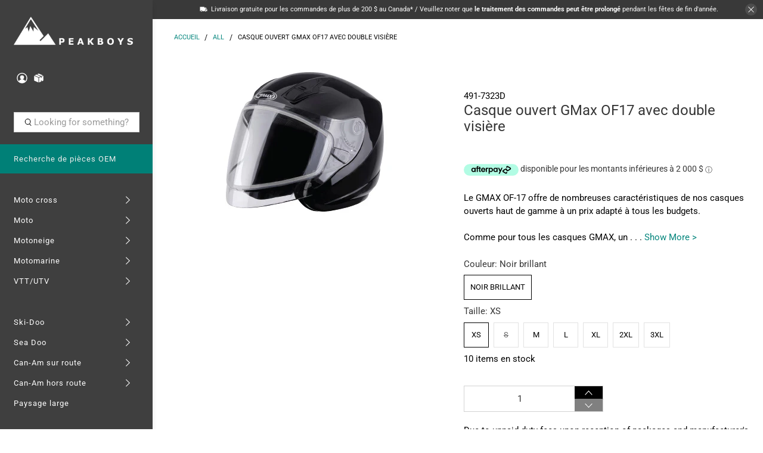

--- FILE ---
content_type: text/html; charset=utf-8
request_url: https://peakboys.ca/fr/products/gmax-of17-open-face-helmet-with-dual-lens-shield
body_size: 67067
content:


 <!doctype html>
<html lang="fr">
<head> <script type="application/vnd.locksmith+json" data-locksmith>{"version":"v254","locked":true,"initialized":false,"scope":"product","access_granted":false,"access_denied":true,"requires_customer":false,"manual_lock":true,"remote_lock":true,"has_timeout":false,"remote_rendered":null,"hide_resource":false,"hide_links_to_resource":false,"transparent":true,"locks":{"all":[369939],"opened":[]},"keys":[],"keys_signature":"49b6e6cea252327621fdcb45f5acfd6c271eb06ab803be629f2c34f411b41293","state":{"template":"product","theme":182680027317,"product":"gmax-of17-open-face-helmet-with-dual-lens-shield","collection":"canada-only","page":null,"blog":null,"article":null,"app":null},"now":1768962780,"path":"\/collections\/canada-only\/products\/gmax-of17-open-face-helmet-with-dual-lens-shield","locale_root_url":"\/fr","canonical_url":"https:\/\/peakboys.ca\/fr\/products\/gmax-of17-open-face-helmet-with-dual-lens-shield","customer_id":null,"customer_id_signature":"49b6e6cea252327621fdcb45f5acfd6c271eb06ab803be629f2c34f411b41293","cart":null}</script><script data-locksmith>!function(){undefined;!function(){var s=window.Locksmith={},e=document.querySelector('script[type="application/vnd.locksmith+json"]'),n=e&&e.innerHTML;if(s.state={},s.util={},s.loading=!1,n)try{s.state=JSON.parse(n)}catch(d){}if(document.addEventListener&&document.querySelector){var o,a,i,t=[76,79,67,75,83,77,73,84,72,49,49],c=function(){a=t.slice(0)},l="style",r=function(e){e&&27!==e.keyCode&&"click"!==e.type||(document.removeEventListener("keydown",r),document.removeEventListener("click",r),o&&document.body.removeChild(o),o=null)};c(),document.addEventListener("keyup",function(e){if(e.keyCode===a[0]){if(clearTimeout(i),a.shift(),0<a.length)return void(i=setTimeout(c,1e3));c(),r(),(o=document.createElement("div"))[l].width="50%",o[l].maxWidth="1000px",o[l].height="85%",o[l].border="1px rgba(0, 0, 0, 0.2) solid",o[l].background="rgba(255, 255, 255, 0.99)",o[l].borderRadius="4px",o[l].position="fixed",o[l].top="50%",o[l].left="50%",o[l].transform="translateY(-50%) translateX(-50%)",o[l].boxShadow="0 2px 5px rgba(0, 0, 0, 0.3), 0 0 100vh 100vw rgba(0, 0, 0, 0.5)",o[l].zIndex="2147483645";var t=document.createElement("textarea");t.value=JSON.stringify(JSON.parse(n),null,2),t[l].border="none",t[l].display="block",t[l].boxSizing="border-box",t[l].width="100%",t[l].height="100%",t[l].background="transparent",t[l].padding="22px",t[l].fontFamily="monospace",t[l].fontSize="14px",t[l].color="#333",t[l].resize="none",t[l].outline="none",t.readOnly=!0,o.appendChild(t),document.body.appendChild(o),t.addEventListener("click",function(e){e.stopImmediatePropagation()}),t.select(),document.addEventListener("keydown",r),document.addEventListener("click",r)}})}s.isEmbedded=-1!==window.location.search.indexOf("_ab=0&_fd=0&_sc=1"),s.path=s.state.path||window.location.pathname,s.basePath=s.state.locale_root_url.concat("/apps/locksmith").replace(/^\/\//,"/"),s.reloading=!1,s.util.console=window.console||{log:function(){},error:function(){}},s.util.makeUrl=function(e,t){var n,o=s.basePath+e,a=[],i=s.cache();for(n in i)a.push(n+"="+encodeURIComponent(i[n]));for(n in t)a.push(n+"="+encodeURIComponent(t[n]));return s.state.customer_id&&(a.push("customer_id="+encodeURIComponent(s.state.customer_id)),a.push("customer_id_signature="+encodeURIComponent(s.state.customer_id_signature))),o+=(-1===o.indexOf("?")?"?":"&")+a.join("&")},s._initializeCallbacks=[],s.on=function(e,t){if("initialize"!==e)throw'Locksmith.on() currently only supports the "initialize" event';s._initializeCallbacks.push(t)},s.initializeSession=function(e){if(!s.isEmbedded){var t=!1,n=!0,o=!0;(e=e||{}).silent&&(o=n=!(t=!0)),s.ping({silent:t,spinner:n,reload:o,callback:function(){s._initializeCallbacks.forEach(function(e){e()})}})}},s.cache=function(e){var t={};try{var n=function a(e){return(document.cookie.match("(^|; )"+e+"=([^;]*)")||0)[2]};t=JSON.parse(decodeURIComponent(n("locksmith-params")||"{}"))}catch(d){}if(e){for(var o in e)t[o]=e[o];document.cookie="locksmith-params=; expires=Thu, 01 Jan 1970 00:00:00 GMT; path=/",document.cookie="locksmith-params="+encodeURIComponent(JSON.stringify(t))+"; path=/"}return t},s.cache.cart=s.state.cart,s.cache.cartLastSaved=null,s.params=s.cache(),s.util.reload=function(){s.reloading=!0;try{window.location.href=window.location.href.replace(/#.*/,"")}catch(d){s.util.console.error("Preferred reload method failed",d),window.location.reload()}},s.cache.saveCart=function(e){if(!s.cache.cart||s.cache.cart===s.cache.cartLastSaved)return e?e():null;var t=s.cache.cartLastSaved;s.cache.cartLastSaved=s.cache.cart,fetch("/cart/update.js",{method:"POST",headers:{"Content-Type":"application/json",Accept:"application/json"},body:JSON.stringify({attributes:{locksmith:s.cache.cart}})}).then(function(e){if(!e.ok)throw new Error("Cart update failed: "+e.status);return e.json()}).then(function(){e&&e()})["catch"](function(e){if(s.cache.cartLastSaved=t,!s.reloading)throw e})},s.util.spinnerHTML='<style>body{background:#FFF}@keyframes spin{from{transform:rotate(0deg)}to{transform:rotate(360deg)}}#loading{display:flex;width:100%;height:50vh;color:#777;align-items:center;justify-content:center}#loading .spinner{display:block;animation:spin 600ms linear infinite;position:relative;width:50px;height:50px}#loading .spinner-ring{stroke:currentColor;stroke-dasharray:100%;stroke-width:2px;stroke-linecap:round;fill:none}</style><div id="loading"><div class="spinner"><svg width="100%" height="100%"><svg preserveAspectRatio="xMinYMin"><circle class="spinner-ring" cx="50%" cy="50%" r="45%"></circle></svg></svg></div></div>',s.util.clobberBody=function(e){document.body.innerHTML=e},s.util.clobberDocument=function(e){e.responseText&&(e=e.responseText),document.documentElement&&document.removeChild(document.documentElement);var t=document.open("text/html","replace");t.writeln(e),t.close(),setTimeout(function(){var e=t.querySelector("[autofocus]");e&&e.focus()},100)},s.util.serializeForm=function(e){if(e&&"FORM"===e.nodeName){var t,n,o={};for(t=e.elements.length-1;0<=t;t-=1)if(""!==e.elements[t].name)switch(e.elements[t].nodeName){case"INPUT":switch(e.elements[t].type){default:case"text":case"hidden":case"password":case"button":case"reset":case"submit":o[e.elements[t].name]=e.elements[t].value;break;case"checkbox":case"radio":e.elements[t].checked&&(o[e.elements[t].name]=e.elements[t].value);break;case"file":}break;case"TEXTAREA":o[e.elements[t].name]=e.elements[t].value;break;case"SELECT":switch(e.elements[t].type){case"select-one":o[e.elements[t].name]=e.elements[t].value;break;case"select-multiple":for(n=e.elements[t].options.length-1;0<=n;n-=1)e.elements[t].options[n].selected&&(o[e.elements[t].name]=e.elements[t].options[n].value)}break;case"BUTTON":switch(e.elements[t].type){case"reset":case"submit":case"button":o[e.elements[t].name]=e.elements[t].value}}return o}},s.util.on=function(e,i,s,t){t=t||document;var c="locksmith-"+e+i,n=function(e){var t=e.target,n=e.target.parentElement,o=t&&t.className&&(t.className.baseVal||t.className)||"",a=n&&n.className&&(n.className.baseVal||n.className)||"";("string"==typeof o&&-1!==o.split(/\s+/).indexOf(i)||"string"==typeof a&&-1!==a.split(/\s+/).indexOf(i))&&!e[c]&&(e[c]=!0,s(e))};t.attachEvent?t.attachEvent(e,n):t.addEventListener(e,n,!1)},s.util.enableActions=function(e){s.util.on("click","locksmith-action",function(e){e.preventDefault();var t=e.target;t.dataset.confirmWith&&!confirm(t.dataset.confirmWith)||(t.disabled=!0,t.innerText=t.dataset.disableWith,s.post("/action",t.dataset.locksmithParams,{spinner:!1,type:"text",success:function(e){(e=JSON.parse(e.responseText)).message&&alert(e.message),s.util.reload()}}))},e)},s.util.inject=function(e,t){var n=["data","locksmith","append"];if(-1!==t.indexOf(n.join("-"))){var o=document.createElement("div");o.innerHTML=t,e.appendChild(o)}else e.innerHTML=t;var a,i,s=e.querySelectorAll("script");for(i=0;i<s.length;++i){a=s[i];var c=document.createElement("script");if(a.type&&(c.type=a.type),a.src)c.src=a.src;else{var l=document.createTextNode(a.innerHTML);c.appendChild(l)}e.appendChild(c)}var r=e.querySelector("[autofocus]");r&&r.focus()},s.post=function(e,t,n){!1!==(n=n||{}).spinner&&s.util.clobberBody(s.util.spinnerHTML);var o={};n.container===document?(o.layout=1,n.success=function(e){s.util.clobberDocument(e)}):n.container&&(o.layout=0,n.success=function(e){var t=document.getElementById(n.container);s.util.inject(t,e),t.id===t.firstChild.id&&t.parentElement.replaceChild(t.firstChild,t)}),n.form_type&&(t.form_type=n.form_type),n.include_layout_classes!==undefined&&(t.include_layout_classes=n.include_layout_classes),n.lock_id!==undefined&&(t.lock_id=n.lock_id),s.loading=!0;var a=s.util.makeUrl(e,o),i="json"===n.type||"text"===n.type;fetch(a,{method:"POST",headers:{"Content-Type":"application/json",Accept:i?"application/json":"text/html"},body:JSON.stringify(t)}).then(function(e){if(!e.ok)throw new Error("Request failed: "+e.status);return e.text()}).then(function(e){var t=n.success||s.util.clobberDocument;t(i?{responseText:e}:e)})["catch"](function(e){if(!s.reloading)if("dashboard.weglot.com"!==window.location.host){if(!n.silent)throw alert("Something went wrong! Please refresh and try again."),e;console.error(e)}else console.error(e)})["finally"](function(){s.loading=!1})},s.postResource=function(e,t){e.path=s.path,e.search=window.location.search,e.state=s.state,e.passcode&&(e.passcode=e.passcode.trim()),e.email&&(e.email=e.email.trim()),e.state.cart=s.cache.cart,e.locksmith_json=s.jsonTag,e.locksmith_json_signature=s.jsonTagSignature,s.post("/resource",e,t)},s.ping=function(e){if(!s.isEmbedded){e=e||{};var t=function(){e.reload?s.util.reload():"function"==typeof e.callback&&e.callback()};s.post("/ping",{path:s.path,search:window.location.search,state:s.state},{spinner:!!e.spinner,silent:"undefined"==typeof e.silent||e.silent,type:"text",success:function(e){e&&e.responseText?((e=JSON.parse(e.responseText)).messages&&0<e.messages.length&&s.showMessages(e.messages),e.cart&&s.cache.cart!==e.cart?(s.cache.cart=e.cart,s.cache.saveCart(function(){t(),e.cart&&e.cart.match(/^.+:/)&&s.util.reload()})):t()):console.error("[Locksmith] Invalid result in ping callback:",e)}})}},s.timeoutMonitor=function(){var e=s.cache.cart;s.ping({callback:function(){e!==s.cache.cart||setTimeout(function(){s.timeoutMonitor()},6e4)}})},s.showMessages=function(e){var t=document.createElement("div");t.style.position="fixed",t.style.left=0,t.style.right=0,t.style.bottom="-50px",t.style.opacity=0,t.style.background="#191919",t.style.color="#ddd",t.style.transition="bottom 0.2s, opacity 0.2s",t.style.zIndex=999999,t.innerHTML=" <style>          .locksmith-ab .locksmith-b { display: none; }          .locksmith-ab.toggled .locksmith-b { display: flex; }          .locksmith-ab.toggled .locksmith-a { display: none; }          .locksmith-flex { display: flex; flex-wrap: wrap; justify-content: space-between; align-items: center; padding: 10px 20px; }          .locksmith-message + .locksmith-message { border-top: 1px #555 solid; }          .locksmith-message a { color: inherit; font-weight: bold; }          .locksmith-message a:hover { color: inherit; opacity: 0.8; }          a.locksmith-ab-toggle { font-weight: inherit; text-decoration: underline; }          .locksmith-text { flex-grow: 1; }          .locksmith-cta { flex-grow: 0; text-align: right; }          .locksmith-cta button { transform: scale(0.8); transform-origin: left; }          .locksmith-cta > * { display: block; }          .locksmith-cta > * + * { margin-top: 10px; }          .locksmith-message a.locksmith-close { flex-grow: 0; text-decoration: none; margin-left: 15px; font-size: 30px; font-family: monospace; display: block; padding: 2px 10px; }                    @media screen and (max-width: 600px) {            .locksmith-wide-only { display: none !important; }            .locksmith-flex { padding: 0 15px; }            .locksmith-flex > * { margin-top: 5px; margin-bottom: 5px; }            .locksmith-cta { text-align: left; }          }                    @media screen and (min-width: 601px) {            .locksmith-narrow-only { display: none !important; }          }</style>      "+e.map(function(e){return'<div class="locksmith-message">'+e+"</div>"}).join(""),document.body.appendChild(t),document.body.style.position="relative",document.body.parentElement.style.paddingBottom=t.offsetHeight+"px",setTimeout(function(){t.style.bottom=0,t.style.opacity=1},50),s.util.on("click","locksmith-ab-toggle",function(e){e.preventDefault();for(var t=e.target.parentElement;-1===t.className.split(" ").indexOf("locksmith-ab");)t=t.parentElement;-1!==t.className.split(" ").indexOf("toggled")?t.className=t.className.replace("toggled",""):t.className=t.className+" toggled"}),s.util.enableActions(t)}}()}();</script> <script data-locksmith>Locksmith.cache.cart=null</script> <script data-locksmith>Locksmith.jsonTag="{\"version\":\"v254\",\"locked\":true,\"initialized\":false,\"scope\":\"product\",\"access_granted\":false,\"access_denied\":true,\"requires_customer\":false,\"manual_lock\":true,\"remote_lock\":true,\"has_timeout\":false,\"remote_rendered\":null,\"hide_resource\":false,\"hide_links_to_resource\":false,\"transparent\":true,\"locks\":{\"all\":[369939],\"opened\":[]},\"keys\":[],\"keys_signature\":\"49b6e6cea252327621fdcb45f5acfd6c271eb06ab803be629f2c34f411b41293\",\"state\":{\"template\":\"product\",\"theme\":182680027317,\"product\":\"gmax-of17-open-face-helmet-with-dual-lens-shield\",\"collection\":\"canada-only\",\"page\":null,\"blog\":null,\"article\":null,\"app\":null},\"now\":1768962780,\"path\":\"\\\/collections\\\/canada-only\\\/products\\\/gmax-of17-open-face-helmet-with-dual-lens-shield\",\"locale_root_url\":\"\\\/fr\",\"canonical_url\":\"https:\\\/\\\/peakboys.ca\\\/fr\\\/products\\\/gmax-of17-open-face-helmet-with-dual-lens-shield\",\"customer_id\":null,\"customer_id_signature\":\"49b6e6cea252327621fdcb45f5acfd6c271eb06ab803be629f2c34f411b41293\",\"cart\":null}";Locksmith.jsonTagSignature="741eb9d15e4678964d094ea114a79304285cbfcb4edb9f662023b9485b7408d8"</script> <!-- Google Tag Manager -->
<script>(function(w,d,s,l,i){w[l]=w[l]||[];w[l].push({'gtm.start':
new Date().getTime(),event:'gtm.js'});var f=d.getElementsByTagName(s)[0],
j=d.createElement(s),dl=l!='dataLayer'?'&l='+l:'';j.async=true;j.src=
'https://www.googletagmanager.com/gtm.js?id='+i+dl;f.parentNode.insertBefore(j,f);
})(window,document,'script','dataLayer','GTM-NQ92VGB2');</script>
<!-- End Google Tag Manager -->
    
<!-- BEGIN MerchantWidget Code --> <script id='merchantWidgetScript'
          src="https://www.gstatic.com/shopping/merchant/merchantwidget.js"
          defer></script> <script type="text/javascript">
      merchantWidgetScript.addEventListener('load', function () {
        merchantwidget.start({
        position: 'RIGHT_BOTTOM',

        sideMargin: 90,

        bottomMargin: 5,

        mobileSideMargin: 90,

        mobileBottomMargin: 14
        });
      });</script>
<!-- END MerchantWidget Code --> <meta name="google-site-verification" content="VEn6O5KPxZc8qX07K0nJXvQlnUoqU53FGEZLtd-GDpQ" /> <meta charset="utf-8"> <meta http-equiv="cleartype" content="on"> <meta name="robots" content="index,follow"> <meta name="viewport" content="width=device-width,initial-scale=1"> <meta name="theme-color" content="#ffffff"> <link rel="canonical" href="https://peakboys.ca/fr/products/gmax-of17-open-face-helmet-with-dual-lens-shield"><title>Casque ouvert GMax OF17 avec double visière | Peakboys</title>
    
<meta name="description" content="Casque ouvert GMax OF17 avec double visière Le GMAX OF-17 offre de nombreuses caractéristiques de nos casques ouverts haut de gamme à un prix adapté à tous les budgets. Comme pour tous les casques GMAX, un intérieur CoolMax® est standard ainsi qu&#39;un écran facial de protection 100% UV400. Vous avez également la possibil"> <meta name="google-site-verification" content="ENZ3Zoy_LoxH8c6Ewji80S0SGRBY6GWA2UagcLWfSq0" /> <meta name="google-site-verification" content="k0PIYd_9WsfWJciiJhmBVv_oLlEkr19OSA9GniKSOlI" /> <meta name="google-site-verification" content="HeX-vaBERG1rsgy40pMzlkgo0QViiaYqCxLjupYrFws" /> <!-- DNS prefetches --> <link rel="dns-prefetch" href="https://cdn.shopify.com"> <link rel="dns-prefetch" href="https://fonts.shopify.com"> <link rel="dns-prefetch" href="https://monorail-edge.shopifysvc.com"> <link rel="dns-prefetch" href="https://ajax.googleapis.com"> <link rel="dns-prefetch" href="https://productreviews.shopifycdn.com"> <!-- Preconnects --> <link rel="preconnect" href="https://cdn.shopify.com" crossorigin> <link rel="preconnect" href="https://fonts.shopify.com" crossorigin> <link rel="preconnect" href="https://monorail-edge.shopifysvc.com"> <link rel="preconnect" href="https://ajax.googleapis.com"> <link rel="preconnect" href="https://productreviews.shopifycdn.com"> <!-- Preloads --> <!-- Preload CSS --> <link rel="preload" href="//peakboys.ca/cdn/shop/t/91/assets/fancybox.css?v=30466120580444283401750754114" as="style"> <link rel="preload" href="//peakboys.ca/cdn/shop/t/91/assets/styles.css?v=104416977569635005131766397979" as="style"> <link rel="preload" href="//peakboys.ca/cdn/shop/t/91/assets/custom.css?v=126103554460777938211750754114" as="style"> <!-- Preload JS --> <link rel="preload" href="https://ajax.googleapis.com/ajax/libs/jquery/3.6.0/jquery.min.js" as="script"> <link rel="preload" href="//peakboys.ca/cdn/shop/t/91/assets/vendors.js?v=11282825012671617991750754114" as="script"> <link rel="preload" href="//peakboys.ca/cdn/shop/t/91/assets/utilities.js?v=140760221667148131571750754114" as="script"> <link rel="preload" href="//peakboys.ca/cdn/shop/t/91/assets/app.js?v=28061764494657371651750754114" as="script"> <link rel="preload" href="/services/javascripts/currencies.js" as="script"> <link rel="preload" href="//peakboys.ca/cdn/shop/t/91/assets/currencyConversion.js?v=143931053183951866091750754114" as="script"> <!-- CSS for Flex --> <link rel="stylesheet" href="//peakboys.ca/cdn/shop/t/91/assets/fancybox.css?v=30466120580444283401750754114"> <link rel="stylesheet" href="//peakboys.ca/cdn/shop/t/91/assets/styles.css?v=104416977569635005131766397979"> <link rel="stylesheet" href="//peakboys.ca/cdn/shop/t/91/assets/custom.css?v=126103554460777938211750754114"> <script>
    window.Theme = window.Theme || {};
    window.Theme.version = '2.2.1';
    window.Theme.name = 'Flex';</script> <script src="https://ajax.googleapis.com/ajax/libs/jquery/3.6.0/jquery.min.js" defer></script> <script src="//peakboys.ca/cdn/shop/t/91/assets/vendors.js?v=11282825012671617991750754114" defer></script> <script src="//peakboys.ca/cdn/shop/t/91/assets/utilities.js?v=140760221667148131571750754114" defer></script> <script src="//peakboys.ca/cdn/shop/t/91/assets/app.js?v=28061764494657371651750754114" defer></script><script type="text/javascript" src="/services/javascripts/currencies.js"></script> <script src="//peakboys.ca/cdn/shop/t/91/assets/currencyConversion.js?v=143931053183951866091750754114" defer></script><script>
    

Shopify = window.Shopify || {};


window.theme = {
  info: {
    name: window.Theme.name,
    version: window.Theme.version
  }
}


Currency = window.Currency || {};
Currency.show_multiple_currencies = true;
Currency.presentment_currency = "CAD";
Currency.default_currency = "GOUJAT";
Currency.display_format = "money_with_currency_format";
Currency.money_format = "{{amount}} $CAD";
Currency.money_format_no_currency = "{{amount}} $CAD";
Currency.money_format_currency = "{{amount}} $CAD";
Currency.native_multi_currency = true;
Currency.iso_code = "CAD";
Currency.symbol = "$";




Window.theme = {};
Window.theme.allCountryOptionTags = "\u003coption value=\"Canada\" data-provinces=\"[[\u0026quot;Alberta\u0026quot;,\u0026quot;Alberta\u0026quot;],[\u0026quot;British Columbia\u0026quot;,\u0026quot;Colombie-Britannique\u0026quot;],[\u0026quot;Manitoba\u0026quot;,\u0026quot;Manitoba\u0026quot;],[\u0026quot;New Brunswick\u0026quot;,\u0026quot;Nouveau-Brunswick\u0026quot;],[\u0026quot;Newfoundland and Labrador\u0026quot;,\u0026quot;Terre-Neuve-et-Labrador\u0026quot;],[\u0026quot;Northwest Territories\u0026quot;,\u0026quot;Territoires du Nord-Ouest\u0026quot;],[\u0026quot;Nova Scotia\u0026quot;,\u0026quot;Nouvelle-Écosse\u0026quot;],[\u0026quot;Nunavut\u0026quot;,\u0026quot;Nunavut\u0026quot;],[\u0026quot;Ontario\u0026quot;,\u0026quot;Ontario\u0026quot;],[\u0026quot;Prince Edward Island\u0026quot;,\u0026quot;Île-du-Prince-Édouard\u0026quot;],[\u0026quot;Quebec\u0026quot;,\u0026quot;Québec\u0026quot;],[\u0026quot;Saskatchewan\u0026quot;,\u0026quot;Saskatchewan\u0026quot;],[\u0026quot;Yukon\u0026quot;,\u0026quot;Yukon\u0026quot;]]\"\u003eCanada\u003c\/option\u003e\n\u003coption value=\"United States\" data-provinces=\"[[\u0026quot;Alabama\u0026quot;,\u0026quot;Alabama\u0026quot;],[\u0026quot;Alaska\u0026quot;,\u0026quot;Alaska\u0026quot;],[\u0026quot;American Samoa\u0026quot;,\u0026quot;Samoa américaines\u0026quot;],[\u0026quot;Arizona\u0026quot;,\u0026quot;Arizona\u0026quot;],[\u0026quot;Arkansas\u0026quot;,\u0026quot;Arkansas\u0026quot;],[\u0026quot;Armed Forces Americas\u0026quot;,\u0026quot;Forces armées des Amériques\u0026quot;],[\u0026quot;Armed Forces Europe\u0026quot;,\u0026quot;Forces armées d\u0026#39;Europe\u0026quot;],[\u0026quot;Armed Forces Pacific\u0026quot;,\u0026quot;Forces armées du Pacifique\u0026quot;],[\u0026quot;California\u0026quot;,\u0026quot;Californie\u0026quot;],[\u0026quot;Colorado\u0026quot;,\u0026quot;Colorado\u0026quot;],[\u0026quot;Connecticut\u0026quot;,\u0026quot;Connecticut\u0026quot;],[\u0026quot;Delaware\u0026quot;,\u0026quot;Delaware\u0026quot;],[\u0026quot;District of Columbia\u0026quot;,\u0026quot;Washington\u0026quot;],[\u0026quot;Federated States of Micronesia\u0026quot;,\u0026quot;Micronésie\u0026quot;],[\u0026quot;Florida\u0026quot;,\u0026quot;Floride\u0026quot;],[\u0026quot;Georgia\u0026quot;,\u0026quot;Géorgie\u0026quot;],[\u0026quot;Guam\u0026quot;,\u0026quot;Guam\u0026quot;],[\u0026quot;Hawaii\u0026quot;,\u0026quot;Hawaï\u0026quot;],[\u0026quot;Idaho\u0026quot;,\u0026quot;Idaho\u0026quot;],[\u0026quot;Illinois\u0026quot;,\u0026quot;Illinois\u0026quot;],[\u0026quot;Indiana\u0026quot;,\u0026quot;Indiana\u0026quot;],[\u0026quot;Iowa\u0026quot;,\u0026quot;Iowa\u0026quot;],[\u0026quot;Kansas\u0026quot;,\u0026quot;Kansas\u0026quot;],[\u0026quot;Kentucky\u0026quot;,\u0026quot;Kentucky\u0026quot;],[\u0026quot;Louisiana\u0026quot;,\u0026quot;Louisiane\u0026quot;],[\u0026quot;Maine\u0026quot;,\u0026quot;Maine\u0026quot;],[\u0026quot;Marshall Islands\u0026quot;,\u0026quot;Îles Marshall\u0026quot;],[\u0026quot;Maryland\u0026quot;,\u0026quot;Maryland\u0026quot;],[\u0026quot;Massachusetts\u0026quot;,\u0026quot;Massachusetts\u0026quot;],[\u0026quot;Michigan\u0026quot;,\u0026quot;Michigan\u0026quot;],[\u0026quot;Minnesota\u0026quot;,\u0026quot;Minnesota\u0026quot;],[\u0026quot;Mississippi\u0026quot;,\u0026quot;Mississippi\u0026quot;],[\u0026quot;Missouri\u0026quot;,\u0026quot;Missouri\u0026quot;],[\u0026quot;Montana\u0026quot;,\u0026quot;Montana\u0026quot;],[\u0026quot;Nebraska\u0026quot;,\u0026quot;Nebraska\u0026quot;],[\u0026quot;Nevada\u0026quot;,\u0026quot;Nevada\u0026quot;],[\u0026quot;New Hampshire\u0026quot;,\u0026quot;New Hampshire\u0026quot;],[\u0026quot;New Jersey\u0026quot;,\u0026quot;New Jersey\u0026quot;],[\u0026quot;New Mexico\u0026quot;,\u0026quot;Nouveau-Mexique\u0026quot;],[\u0026quot;New York\u0026quot;,\u0026quot;New York\u0026quot;],[\u0026quot;North Carolina\u0026quot;,\u0026quot;Caroline du Nord\u0026quot;],[\u0026quot;North Dakota\u0026quot;,\u0026quot;Dakota du Nord\u0026quot;],[\u0026quot;Northern Mariana Islands\u0026quot;,\u0026quot;Îles Mariannes du Nord\u0026quot;],[\u0026quot;Ohio\u0026quot;,\u0026quot;Ohio\u0026quot;],[\u0026quot;Oklahoma\u0026quot;,\u0026quot;Oklahoma\u0026quot;],[\u0026quot;Oregon\u0026quot;,\u0026quot;Oregon\u0026quot;],[\u0026quot;Palau\u0026quot;,\u0026quot;Palaos\u0026quot;],[\u0026quot;Pennsylvania\u0026quot;,\u0026quot;Pennsylvanie\u0026quot;],[\u0026quot;Puerto Rico\u0026quot;,\u0026quot;Porto Rico\u0026quot;],[\u0026quot;Rhode Island\u0026quot;,\u0026quot;Rhode Island\u0026quot;],[\u0026quot;South Carolina\u0026quot;,\u0026quot;Caroline du Sud\u0026quot;],[\u0026quot;South Dakota\u0026quot;,\u0026quot;Dakota du Sud\u0026quot;],[\u0026quot;Tennessee\u0026quot;,\u0026quot;Tennessee\u0026quot;],[\u0026quot;Texas\u0026quot;,\u0026quot;Texas\u0026quot;],[\u0026quot;Utah\u0026quot;,\u0026quot;Utah\u0026quot;],[\u0026quot;Vermont\u0026quot;,\u0026quot;Vermont\u0026quot;],[\u0026quot;Virgin Islands\u0026quot;,\u0026quot;Îles Vierges des États-Unis\u0026quot;],[\u0026quot;Virginia\u0026quot;,\u0026quot;Virginie\u0026quot;],[\u0026quot;Washington\u0026quot;,\u0026quot;État de Washington\u0026quot;],[\u0026quot;West Virginia\u0026quot;,\u0026quot;Virginie-Occidentale\u0026quot;],[\u0026quot;Wisconsin\u0026quot;,\u0026quot;Wisconsin\u0026quot;],[\u0026quot;Wyoming\u0026quot;,\u0026quot;Wyoming\u0026quot;]]\"\u003eÉtats-Unis\u003c\/option\u003e\n\u003coption value=\"Poland\" data-provinces=\"[]\"\u003ePologne\u003c\/option\u003e\n\u003coption value=\"Austria\" data-provinces=\"[]\"\u003eAutriche\u003c\/option\u003e\n\u003coption value=\"---\" data-provinces=\"[]\"\u003e---\u003c\/option\u003e\n\u003coption value=\"Afghanistan\" data-provinces=\"[]\"\u003eAfghanistan\u003c\/option\u003e\n\u003coption value=\"South Africa\" data-provinces=\"[[\u0026quot;Eastern Cape\u0026quot;,\u0026quot;Cap oriental\u0026quot;],[\u0026quot;Free State\u0026quot;,\u0026quot;État-Libre\u0026quot;],[\u0026quot;Gauteng\u0026quot;,\u0026quot;Gauteng\u0026quot;],[\u0026quot;KwaZulu-Natal\u0026quot;,\u0026quot;KwaZulu-Natal\u0026quot;],[\u0026quot;Limpopo\u0026quot;,\u0026quot;Limpopo\u0026quot;],[\u0026quot;Mpumalanga\u0026quot;,\u0026quot;Mpumalanga\u0026quot;],[\u0026quot;North West\u0026quot;,\u0026quot;Nord-Ouest\u0026quot;],[\u0026quot;Northern Cape\u0026quot;,\u0026quot;Cap du Nord\u0026quot;],[\u0026quot;Western Cape\u0026quot;,\u0026quot;Cap occidental\u0026quot;]]\"\u003eAfrique du Sud\u003c\/option\u003e\n\u003coption value=\"Albania\" data-provinces=\"[]\"\u003eAlbanie\u003c\/option\u003e\n\u003coption value=\"Algeria\" data-provinces=\"[]\"\u003eAlgérie\u003c\/option\u003e\n\u003coption value=\"Germany\" data-provinces=\"[]\"\u003eAllemagne\u003c\/option\u003e\n\u003coption value=\"Andorra\" data-provinces=\"[]\"\u003eAndorre\u003c\/option\u003e\n\u003coption value=\"Angola\" data-provinces=\"[]\"\u003eAngola\u003c\/option\u003e\n\u003coption value=\"Anguilla\" data-provinces=\"[]\"\u003eAnguilla\u003c\/option\u003e\n\u003coption value=\"Antigua And Barbuda\" data-provinces=\"[]\"\u003eAntigua-et-Barbuda\u003c\/option\u003e\n\u003coption value=\"Saudi Arabia\" data-provinces=\"[]\"\u003eArabie saoudite\u003c\/option\u003e\n\u003coption value=\"Argentina\" data-provinces=\"[[\u0026quot;Buenos Aires\u0026quot;,\u0026quot;province de Buenos Aires\u0026quot;],[\u0026quot;Catamarca\u0026quot;,\u0026quot;province de Catamarca\u0026quot;],[\u0026quot;Chaco\u0026quot;,\u0026quot;province du Chaco\u0026quot;],[\u0026quot;Chubut\u0026quot;,\u0026quot;province de Chubut\u0026quot;],[\u0026quot;Ciudad Autónoma de Buenos Aires\u0026quot;,\u0026quot;ville Autonome de Buenos Aires\u0026quot;],[\u0026quot;Corrientes\u0026quot;,\u0026quot;province de Corrientes\u0026quot;],[\u0026quot;Córdoba\u0026quot;,\u0026quot;province de Córdoba\u0026quot;],[\u0026quot;Entre Ríos\u0026quot;,\u0026quot;province d’Entre Ríos\u0026quot;],[\u0026quot;Formosa\u0026quot;,\u0026quot;province de Formosa\u0026quot;],[\u0026quot;Jujuy\u0026quot;,\u0026quot;province de Jujuy\u0026quot;],[\u0026quot;La Pampa\u0026quot;,\u0026quot;province de La Pampa\u0026quot;],[\u0026quot;La Rioja\u0026quot;,\u0026quot;province de La Rioja\u0026quot;],[\u0026quot;Mendoza\u0026quot;,\u0026quot;province de Mendoza\u0026quot;],[\u0026quot;Misiones\u0026quot;,\u0026quot;province de Misiones\u0026quot;],[\u0026quot;Neuquén\u0026quot;,\u0026quot;province de Neuquén\u0026quot;],[\u0026quot;Río Negro\u0026quot;,\u0026quot;province de Río Negro\u0026quot;],[\u0026quot;Salta\u0026quot;,\u0026quot;province de Salta\u0026quot;],[\u0026quot;San Juan\u0026quot;,\u0026quot;province de San Juan\u0026quot;],[\u0026quot;San Luis\u0026quot;,\u0026quot;province de San Luis\u0026quot;],[\u0026quot;Santa Cruz\u0026quot;,\u0026quot;province de Santa Cruz\u0026quot;],[\u0026quot;Santa Fe\u0026quot;,\u0026quot;province de Santa Fe\u0026quot;],[\u0026quot;Santiago Del Estero\u0026quot;,\u0026quot;Santiago del Estero\u0026quot;],[\u0026quot;Tierra Del Fuego\u0026quot;,\u0026quot;Terre de Feu, Antarctique et Îles de l’Atlantique Sud\u0026quot;],[\u0026quot;Tucumán\u0026quot;,\u0026quot;province de Tucumán\u0026quot;]]\"\u003eArgentine\u003c\/option\u003e\n\u003coption value=\"Armenia\" data-provinces=\"[]\"\u003eArménie\u003c\/option\u003e\n\u003coption value=\"Aruba\" data-provinces=\"[]\"\u003eAruba\u003c\/option\u003e\n\u003coption value=\"Australia\" data-provinces=\"[[\u0026quot;Australian Capital Territory\u0026quot;,\u0026quot;Territoire de la capitale australienne\u0026quot;],[\u0026quot;New South Wales\u0026quot;,\u0026quot;Nouvelle-Galles du Sud\u0026quot;],[\u0026quot;Northern Territory\u0026quot;,\u0026quot;Territoire du Nord\u0026quot;],[\u0026quot;Queensland\u0026quot;,\u0026quot;Queensland\u0026quot;],[\u0026quot;South Australia\u0026quot;,\u0026quot;Australie-Méridionale\u0026quot;],[\u0026quot;Tasmania\u0026quot;,\u0026quot;Tasmanie\u0026quot;],[\u0026quot;Victoria\u0026quot;,\u0026quot;Victoria\u0026quot;],[\u0026quot;Western Australia\u0026quot;,\u0026quot;Australie-Occidentale\u0026quot;]]\"\u003eAustralie\u003c\/option\u003e\n\u003coption value=\"Austria\" data-provinces=\"[]\"\u003eAutriche\u003c\/option\u003e\n\u003coption value=\"Azerbaijan\" data-provinces=\"[]\"\u003eAzerbaïdjan\u003c\/option\u003e\n\u003coption value=\"Bahamas\" data-provinces=\"[]\"\u003eBahamas\u003c\/option\u003e\n\u003coption value=\"Bahrain\" data-provinces=\"[]\"\u003eBahreïn\u003c\/option\u003e\n\u003coption value=\"Bangladesh\" data-provinces=\"[]\"\u003eBangladesh\u003c\/option\u003e\n\u003coption value=\"Barbados\" data-provinces=\"[]\"\u003eBarbade\u003c\/option\u003e\n\u003coption value=\"Belgium\" data-provinces=\"[]\"\u003eBelgique\u003c\/option\u003e\n\u003coption value=\"Belize\" data-provinces=\"[]\"\u003eBelize\u003c\/option\u003e\n\u003coption value=\"Benin\" data-provinces=\"[]\"\u003eBénin\u003c\/option\u003e\n\u003coption value=\"Bermuda\" data-provinces=\"[]\"\u003eBermudes\u003c\/option\u003e\n\u003coption value=\"Bhutan\" data-provinces=\"[]\"\u003eBhoutan\u003c\/option\u003e\n\u003coption value=\"Belarus\" data-provinces=\"[]\"\u003eBiélorussie\u003c\/option\u003e\n\u003coption value=\"Bolivia\" data-provinces=\"[]\"\u003eBolivie\u003c\/option\u003e\n\u003coption value=\"Bosnia And Herzegovina\" data-provinces=\"[]\"\u003eBosnie-Herzégovine\u003c\/option\u003e\n\u003coption value=\"Botswana\" data-provinces=\"[]\"\u003eBotswana\u003c\/option\u003e\n\u003coption value=\"Brazil\" data-provinces=\"[[\u0026quot;Acre\u0026quot;,\u0026quot;Acre\u0026quot;],[\u0026quot;Alagoas\u0026quot;,\u0026quot;Alagoas\u0026quot;],[\u0026quot;Amapá\u0026quot;,\u0026quot;Amapá\u0026quot;],[\u0026quot;Amazonas\u0026quot;,\u0026quot;Amazonas\u0026quot;],[\u0026quot;Bahia\u0026quot;,\u0026quot;Bahia\u0026quot;],[\u0026quot;Ceará\u0026quot;,\u0026quot;Ceará\u0026quot;],[\u0026quot;Distrito Federal\u0026quot;,\u0026quot;District Fédéral\u0026quot;],[\u0026quot;Espírito Santo\u0026quot;,\u0026quot;Espírito Santo\u0026quot;],[\u0026quot;Goiás\u0026quot;,\u0026quot;Goiás\u0026quot;],[\u0026quot;Maranhão\u0026quot;,\u0026quot;Maranhão\u0026quot;],[\u0026quot;Mato Grosso\u0026quot;,\u0026quot;Mato Grosso\u0026quot;],[\u0026quot;Mato Grosso do Sul\u0026quot;,\u0026quot;Mato Grosso do Sul\u0026quot;],[\u0026quot;Minas Gerais\u0026quot;,\u0026quot;Minas Gerais\u0026quot;],[\u0026quot;Paraná\u0026quot;,\u0026quot;Paraná\u0026quot;],[\u0026quot;Paraíba\u0026quot;,\u0026quot;Paraíba\u0026quot;],[\u0026quot;Pará\u0026quot;,\u0026quot;Pará\u0026quot;],[\u0026quot;Pernambuco\u0026quot;,\u0026quot;Pernambouc\u0026quot;],[\u0026quot;Piauí\u0026quot;,\u0026quot;Piauí\u0026quot;],[\u0026quot;Rio Grande do Norte\u0026quot;,\u0026quot;Rio Grande do Norte\u0026quot;],[\u0026quot;Rio Grande do Sul\u0026quot;,\u0026quot;Rio Grande do Sul\u0026quot;],[\u0026quot;Rio de Janeiro\u0026quot;,\u0026quot;État de Rio de Janeiro\u0026quot;],[\u0026quot;Rondônia\u0026quot;,\u0026quot;Rondônia\u0026quot;],[\u0026quot;Roraima\u0026quot;,\u0026quot;Roraima\u0026quot;],[\u0026quot;Santa Catarina\u0026quot;,\u0026quot;Santa Catarina\u0026quot;],[\u0026quot;Sergipe\u0026quot;,\u0026quot;Sergipe\u0026quot;],[\u0026quot;São Paulo\u0026quot;,\u0026quot;État de São Paulo\u0026quot;],[\u0026quot;Tocantins\u0026quot;,\u0026quot;Tocantins\u0026quot;]]\"\u003eBrésil\u003c\/option\u003e\n\u003coption value=\"Brunei\" data-provinces=\"[]\"\u003eBrunei\u003c\/option\u003e\n\u003coption value=\"Bulgaria\" data-provinces=\"[]\"\u003eBulgarie\u003c\/option\u003e\n\u003coption value=\"Burkina Faso\" data-provinces=\"[]\"\u003eBurkina Faso\u003c\/option\u003e\n\u003coption value=\"Burundi\" data-provinces=\"[]\"\u003eBurundi\u003c\/option\u003e\n\u003coption value=\"Cambodia\" data-provinces=\"[]\"\u003eCambodge\u003c\/option\u003e\n\u003coption value=\"Republic of Cameroon\" data-provinces=\"[]\"\u003eCameroun\u003c\/option\u003e\n\u003coption value=\"Canada\" data-provinces=\"[[\u0026quot;Alberta\u0026quot;,\u0026quot;Alberta\u0026quot;],[\u0026quot;British Columbia\u0026quot;,\u0026quot;Colombie-Britannique\u0026quot;],[\u0026quot;Manitoba\u0026quot;,\u0026quot;Manitoba\u0026quot;],[\u0026quot;New Brunswick\u0026quot;,\u0026quot;Nouveau-Brunswick\u0026quot;],[\u0026quot;Newfoundland and Labrador\u0026quot;,\u0026quot;Terre-Neuve-et-Labrador\u0026quot;],[\u0026quot;Northwest Territories\u0026quot;,\u0026quot;Territoires du Nord-Ouest\u0026quot;],[\u0026quot;Nova Scotia\u0026quot;,\u0026quot;Nouvelle-Écosse\u0026quot;],[\u0026quot;Nunavut\u0026quot;,\u0026quot;Nunavut\u0026quot;],[\u0026quot;Ontario\u0026quot;,\u0026quot;Ontario\u0026quot;],[\u0026quot;Prince Edward Island\u0026quot;,\u0026quot;Île-du-Prince-Édouard\u0026quot;],[\u0026quot;Quebec\u0026quot;,\u0026quot;Québec\u0026quot;],[\u0026quot;Saskatchewan\u0026quot;,\u0026quot;Saskatchewan\u0026quot;],[\u0026quot;Yukon\u0026quot;,\u0026quot;Yukon\u0026quot;]]\"\u003eCanada\u003c\/option\u003e\n\u003coption value=\"Cape Verde\" data-provinces=\"[]\"\u003eCap-Vert\u003c\/option\u003e\n\u003coption value=\"Chile\" data-provinces=\"[[\u0026quot;Antofagasta\u0026quot;,\u0026quot;Région d’Antofagasta\u0026quot;],[\u0026quot;Araucanía\u0026quot;,\u0026quot;Région d’Araucanie\u0026quot;],[\u0026quot;Arica and Parinacota\u0026quot;,\u0026quot;Région d’Arica et Parinacota\u0026quot;],[\u0026quot;Atacama\u0026quot;,\u0026quot;Région d’Atacama\u0026quot;],[\u0026quot;Aysén\u0026quot;,\u0026quot;Région Aisén del General Carlos Ibáñez del Campo\u0026quot;],[\u0026quot;Biobío\u0026quot;,\u0026quot;Région du Biobío\u0026quot;],[\u0026quot;Coquimbo\u0026quot;,\u0026quot;Région de Coquimbo\u0026quot;],[\u0026quot;Los Lagos\u0026quot;,\u0026quot;Région des Lacs\u0026quot;],[\u0026quot;Los Ríos\u0026quot;,\u0026quot;Région des Fleuves\u0026quot;],[\u0026quot;Magallanes\u0026quot;,\u0026quot;Région de Magallanes et de l’Antarctique chilien\u0026quot;],[\u0026quot;Maule\u0026quot;,\u0026quot;Région du Maule\u0026quot;],[\u0026quot;O\u0026#39;Higgins\u0026quot;,\u0026quot;Région du Libertador General Bernardo O’Higgins\u0026quot;],[\u0026quot;Santiago\u0026quot;,\u0026quot;Région métropolitaine de Santiago\u0026quot;],[\u0026quot;Tarapacá\u0026quot;,\u0026quot;Région de Tarapacá\u0026quot;],[\u0026quot;Valparaíso\u0026quot;,\u0026quot;Région de Valparaíso\u0026quot;],[\u0026quot;Ñuble\u0026quot;,\u0026quot;Région de Ñuble\u0026quot;]]\"\u003eChili\u003c\/option\u003e\n\u003coption value=\"China\" data-provinces=\"[[\u0026quot;Anhui\u0026quot;,\u0026quot;Anhui\u0026quot;],[\u0026quot;Beijing\u0026quot;,\u0026quot;Pékin\u0026quot;],[\u0026quot;Chongqing\u0026quot;,\u0026quot;Chongqing\u0026quot;],[\u0026quot;Fujian\u0026quot;,\u0026quot;Fujian\u0026quot;],[\u0026quot;Gansu\u0026quot;,\u0026quot;Gansu\u0026quot;],[\u0026quot;Guangdong\u0026quot;,\u0026quot;Guangdong\u0026quot;],[\u0026quot;Guangxi\u0026quot;,\u0026quot;Guangxi\u0026quot;],[\u0026quot;Guizhou\u0026quot;,\u0026quot;Guizhou\u0026quot;],[\u0026quot;Hainan\u0026quot;,\u0026quot;Hainan\u0026quot;],[\u0026quot;Hebei\u0026quot;,\u0026quot;Hebei\u0026quot;],[\u0026quot;Heilongjiang\u0026quot;,\u0026quot;Heilongjiang\u0026quot;],[\u0026quot;Henan\u0026quot;,\u0026quot;Henan\u0026quot;],[\u0026quot;Hubei\u0026quot;,\u0026quot;Hubei\u0026quot;],[\u0026quot;Hunan\u0026quot;,\u0026quot;Hunan\u0026quot;],[\u0026quot;Inner Mongolia\u0026quot;,\u0026quot;Mongolie-Intérieure\u0026quot;],[\u0026quot;Jiangsu\u0026quot;,\u0026quot;Jiangsu\u0026quot;],[\u0026quot;Jiangxi\u0026quot;,\u0026quot;Jiangxi\u0026quot;],[\u0026quot;Jilin\u0026quot;,\u0026quot;Jilin\u0026quot;],[\u0026quot;Liaoning\u0026quot;,\u0026quot;Liaoning\u0026quot;],[\u0026quot;Ningxia\u0026quot;,\u0026quot;Níngxià\u0026quot;],[\u0026quot;Qinghai\u0026quot;,\u0026quot;Qinghai\u0026quot;],[\u0026quot;Shaanxi\u0026quot;,\u0026quot;Shaanxi\u0026quot;],[\u0026quot;Shandong\u0026quot;,\u0026quot;Shandong\u0026quot;],[\u0026quot;Shanghai\u0026quot;,\u0026quot;Shanghai\u0026quot;],[\u0026quot;Shanxi\u0026quot;,\u0026quot;Shanxi\u0026quot;],[\u0026quot;Sichuan\u0026quot;,\u0026quot;Sichuan\u0026quot;],[\u0026quot;Tianjin\u0026quot;,\u0026quot;Tianjin\u0026quot;],[\u0026quot;Xinjiang\u0026quot;,\u0026quot;Xinjiang\u0026quot;],[\u0026quot;Xizang\u0026quot;,\u0026quot;Région autonome du Tibet\u0026quot;],[\u0026quot;Yunnan\u0026quot;,\u0026quot;Yunnan\u0026quot;],[\u0026quot;Zhejiang\u0026quot;,\u0026quot;Zhejiang\u0026quot;]]\"\u003eChine\u003c\/option\u003e\n\u003coption value=\"Cyprus\" data-provinces=\"[]\"\u003eChypre\u003c\/option\u003e\n\u003coption value=\"Colombia\" data-provinces=\"[[\u0026quot;Amazonas\u0026quot;,\u0026quot;Amazonas\u0026quot;],[\u0026quot;Antioquia\u0026quot;,\u0026quot;Antioquia\u0026quot;],[\u0026quot;Arauca\u0026quot;,\u0026quot;Arauca\u0026quot;],[\u0026quot;Atlántico\u0026quot;,\u0026quot;Atlántico\u0026quot;],[\u0026quot;Bogotá, D.C.\u0026quot;,\u0026quot;Bogota\u0026quot;],[\u0026quot;Bolívar\u0026quot;,\u0026quot;Bolívar\u0026quot;],[\u0026quot;Boyacá\u0026quot;,\u0026quot;Boyacá\u0026quot;],[\u0026quot;Caldas\u0026quot;,\u0026quot;Caldas\u0026quot;],[\u0026quot;Caquetá\u0026quot;,\u0026quot;Caquetá\u0026quot;],[\u0026quot;Casanare\u0026quot;,\u0026quot;Casanare\u0026quot;],[\u0026quot;Cauca\u0026quot;,\u0026quot;Cauca\u0026quot;],[\u0026quot;Cesar\u0026quot;,\u0026quot;Cesar\u0026quot;],[\u0026quot;Chocó\u0026quot;,\u0026quot;Chocó\u0026quot;],[\u0026quot;Cundinamarca\u0026quot;,\u0026quot;Cundinamarca\u0026quot;],[\u0026quot;Córdoba\u0026quot;,\u0026quot;Córdoba\u0026quot;],[\u0026quot;Guainía\u0026quot;,\u0026quot;Guainía\u0026quot;],[\u0026quot;Guaviare\u0026quot;,\u0026quot;Guaviare\u0026quot;],[\u0026quot;Huila\u0026quot;,\u0026quot;Huila\u0026quot;],[\u0026quot;La Guajira\u0026quot;,\u0026quot;La Guajira\u0026quot;],[\u0026quot;Magdalena\u0026quot;,\u0026quot;Magdalena\u0026quot;],[\u0026quot;Meta\u0026quot;,\u0026quot;Meta\u0026quot;],[\u0026quot;Nariño\u0026quot;,\u0026quot;Nariño\u0026quot;],[\u0026quot;Norte de Santander\u0026quot;,\u0026quot;Norte de Santander\u0026quot;],[\u0026quot;Putumayo\u0026quot;,\u0026quot;Putumayo\u0026quot;],[\u0026quot;Quindío\u0026quot;,\u0026quot;Quindío\u0026quot;],[\u0026quot;Risaralda\u0026quot;,\u0026quot;Risaralda\u0026quot;],[\u0026quot;San Andrés, Providencia y Santa Catalina\u0026quot;,\u0026quot;Archipel de San Andrés, Providencia et Santa Catalina\u0026quot;],[\u0026quot;Santander\u0026quot;,\u0026quot;Santander\u0026quot;],[\u0026quot;Sucre\u0026quot;,\u0026quot;Sucre\u0026quot;],[\u0026quot;Tolima\u0026quot;,\u0026quot;Tolima\u0026quot;],[\u0026quot;Valle del Cauca\u0026quot;,\u0026quot;Valle del Cauca\u0026quot;],[\u0026quot;Vaupés\u0026quot;,\u0026quot;Vaupés\u0026quot;],[\u0026quot;Vichada\u0026quot;,\u0026quot;Vichada\u0026quot;]]\"\u003eColombie\u003c\/option\u003e\n\u003coption value=\"Comoros\" data-provinces=\"[]\"\u003eComores\u003c\/option\u003e\n\u003coption value=\"Congo\" data-provinces=\"[]\"\u003eCongo-Brazzaville\u003c\/option\u003e\n\u003coption value=\"Congo, The Democratic Republic Of The\" data-provinces=\"[]\"\u003eCongo-Kinshasa\u003c\/option\u003e\n\u003coption value=\"South Korea\" data-provinces=\"[[\u0026quot;Busan\u0026quot;,\u0026quot;Busan\u0026quot;],[\u0026quot;Chungbuk\u0026quot;,\u0026quot;Chungcheongbuk\u0026quot;],[\u0026quot;Chungnam\u0026quot;,\u0026quot;Chungcheong du Sud\u0026quot;],[\u0026quot;Daegu\u0026quot;,\u0026quot;Daegu\u0026quot;],[\u0026quot;Daejeon\u0026quot;,\u0026quot;Daejeon\u0026quot;],[\u0026quot;Gangwon\u0026quot;,\u0026quot;Gangwon\u0026quot;],[\u0026quot;Gwangju\u0026quot;,\u0026quot;Gwangju\u0026quot;],[\u0026quot;Gyeongbuk\u0026quot;,\u0026quot;Gyeongsang du Nord\u0026quot;],[\u0026quot;Gyeonggi\u0026quot;,\u0026quot;Gyeonggi\u0026quot;],[\u0026quot;Gyeongnam\u0026quot;,\u0026quot;Gyeongsang du Sud\u0026quot;],[\u0026quot;Incheon\u0026quot;,\u0026quot;Incheon\u0026quot;],[\u0026quot;Jeju\u0026quot;,\u0026quot;Jeju-do\u0026quot;],[\u0026quot;Jeonbuk\u0026quot;,\u0026quot;Jeolla du Nord\u0026quot;],[\u0026quot;Jeonnam\u0026quot;,\u0026quot;Jeolla du Sud\u0026quot;],[\u0026quot;Sejong\u0026quot;,\u0026quot;Sejong\u0026quot;],[\u0026quot;Seoul\u0026quot;,\u0026quot;Séoul\u0026quot;],[\u0026quot;Ulsan\u0026quot;,\u0026quot;Ulsan\u0026quot;]]\"\u003eCorée du Sud\u003c\/option\u003e\n\u003coption value=\"Costa Rica\" data-provinces=\"[[\u0026quot;Alajuela\u0026quot;,\u0026quot;Alajuela\u0026quot;],[\u0026quot;Cartago\u0026quot;,\u0026quot;Cartago\u0026quot;],[\u0026quot;Guanacaste\u0026quot;,\u0026quot;Guanacaste\u0026quot;],[\u0026quot;Heredia\u0026quot;,\u0026quot;Heredia\u0026quot;],[\u0026quot;Limón\u0026quot;,\u0026quot;Limón\u0026quot;],[\u0026quot;Puntarenas\u0026quot;,\u0026quot;Puntarenas\u0026quot;],[\u0026quot;San José\u0026quot;,\u0026quot;San José\u0026quot;]]\"\u003eCosta Rica\u003c\/option\u003e\n\u003coption value=\"Croatia\" data-provinces=\"[]\"\u003eCroatie\u003c\/option\u003e\n\u003coption value=\"Curaçao\" data-provinces=\"[]\"\u003eCuraçao\u003c\/option\u003e\n\u003coption value=\"Côte d'Ivoire\" data-provinces=\"[]\"\u003eCôte d’Ivoire\u003c\/option\u003e\n\u003coption value=\"Denmark\" data-provinces=\"[]\"\u003eDanemark\u003c\/option\u003e\n\u003coption value=\"Djibouti\" data-provinces=\"[]\"\u003eDjibouti\u003c\/option\u003e\n\u003coption value=\"Dominica\" data-provinces=\"[]\"\u003eDominique\u003c\/option\u003e\n\u003coption value=\"Egypt\" data-provinces=\"[[\u0026quot;6th of October\u0026quot;,\u0026quot;6 octobre\u0026quot;],[\u0026quot;Al Sharqia\u0026quot;,\u0026quot;Ach-Charqiya\u0026quot;],[\u0026quot;Alexandria\u0026quot;,\u0026quot;Gouvernorat d’Alexandrie\u0026quot;],[\u0026quot;Aswan\u0026quot;,\u0026quot;Gouvernorat d’Assouan\u0026quot;],[\u0026quot;Asyut\u0026quot;,\u0026quot;Gouvernorat d’Assiout\u0026quot;],[\u0026quot;Beheira\u0026quot;,\u0026quot;Gouvernorat de Beheira\u0026quot;],[\u0026quot;Beni Suef\u0026quot;,\u0026quot;Gouvernorat de Beni Souef\u0026quot;],[\u0026quot;Cairo\u0026quot;,\u0026quot;Gouvernorat du Caire\u0026quot;],[\u0026quot;Dakahlia\u0026quot;,\u0026quot;Gouvernorat de Dakahleya\u0026quot;],[\u0026quot;Damietta\u0026quot;,\u0026quot;Gouvernorat de Damiette\u0026quot;],[\u0026quot;Faiyum\u0026quot;,\u0026quot;Gouvernorat du Fayoum\u0026quot;],[\u0026quot;Gharbia\u0026quot;,\u0026quot;Gouvernorat de Gharbeya\u0026quot;],[\u0026quot;Giza\u0026quot;,\u0026quot;Gouvernorat de Gizeh\u0026quot;],[\u0026quot;Helwan\u0026quot;,\u0026quot;Helwan\u0026quot;],[\u0026quot;Ismailia\u0026quot;,\u0026quot;Gouvernorat d’Ismaïlia\u0026quot;],[\u0026quot;Kafr el-Sheikh\u0026quot;,\u0026quot;Gouvernorat de Kafr el-Cheik\u0026quot;],[\u0026quot;Luxor\u0026quot;,\u0026quot;Gouvernorat de Louxor\u0026quot;],[\u0026quot;Matrouh\u0026quot;,\u0026quot;Gouvernorat de Marsa-Matruh\u0026quot;],[\u0026quot;Minya\u0026quot;,\u0026quot;Gouvernorat de Minya\u0026quot;],[\u0026quot;Monufia\u0026quot;,\u0026quot;Gouvernorat de Menufeya\u0026quot;],[\u0026quot;New Valley\u0026quot;,\u0026quot;Gouvernorat de la Nouvelle-Vallée\u0026quot;],[\u0026quot;North Sinai\u0026quot;,\u0026quot;Gouvernorat du Sinaï Nord\u0026quot;],[\u0026quot;Port Said\u0026quot;,\u0026quot;Gouvernorat de Port-Saïd\u0026quot;],[\u0026quot;Qalyubia\u0026quot;,\u0026quot;Gouvernorat de Qalyubiya\u0026quot;],[\u0026quot;Qena\u0026quot;,\u0026quot;gouvernorat de Qena\u0026quot;],[\u0026quot;Red Sea\u0026quot;,\u0026quot;Gouvernorat de la Mer-Rouge\u0026quot;],[\u0026quot;Sohag\u0026quot;,\u0026quot;Gouvernorat de Sohag\u0026quot;],[\u0026quot;South Sinai\u0026quot;,\u0026quot;Gouvernorat du Sinaï Sud\u0026quot;],[\u0026quot;Suez\u0026quot;,\u0026quot;Gouvernorat de Suez\u0026quot;]]\"\u003eÉgypte\u003c\/option\u003e\n\u003coption value=\"United Arab Emirates\" data-provinces=\"[[\u0026quot;Abu Dhabi\u0026quot;,\u0026quot;Abou Dabi\u0026quot;],[\u0026quot;Ajman\u0026quot;,\u0026quot;Ajman\u0026quot;],[\u0026quot;Dubai\u0026quot;,\u0026quot;Dubaï\u0026quot;],[\u0026quot;Fujairah\u0026quot;,\u0026quot;Fujaïrah\u0026quot;],[\u0026quot;Ras al-Khaimah\u0026quot;,\u0026quot;Ras el Khaïmah\u0026quot;],[\u0026quot;Sharjah\u0026quot;,\u0026quot;Charjah\u0026quot;],[\u0026quot;Umm al-Quwain\u0026quot;,\u0026quot;Oumm al Qaïwaïn\u0026quot;]]\"\u003eÉmirats arabes unis\u003c\/option\u003e\n\u003coption value=\"Ecuador\" data-provinces=\"[]\"\u003eÉquateur\u003c\/option\u003e\n\u003coption value=\"Eritrea\" data-provinces=\"[]\"\u003eÉrythrée\u003c\/option\u003e\n\u003coption value=\"Spain\" data-provinces=\"[[\u0026quot;A Coruña\u0026quot;,\u0026quot;province de La Corogne\u0026quot;],[\u0026quot;Albacete\u0026quot;,\u0026quot;province d’Albacete\u0026quot;],[\u0026quot;Alicante\u0026quot;,\u0026quot;province d’Alicante\u0026quot;],[\u0026quot;Almería\u0026quot;,\u0026quot;province d’Almería\u0026quot;],[\u0026quot;Asturias\u0026quot;,\u0026quot;Asturias\u0026quot;],[\u0026quot;Badajoz\u0026quot;,\u0026quot;province de Badajoz\u0026quot;],[\u0026quot;Balears\u0026quot;,\u0026quot;Îles Baléares²\u0026quot;],[\u0026quot;Barcelona\u0026quot;,\u0026quot;province de Barcelone\u0026quot;],[\u0026quot;Burgos\u0026quot;,\u0026quot;province de Burgos\u0026quot;],[\u0026quot;Cantabria\u0026quot;,\u0026quot;Cantabrie²\u0026quot;],[\u0026quot;Castellón\u0026quot;,\u0026quot;province de Castellón\u0026quot;],[\u0026quot;Ceuta\u0026quot;,\u0026quot;Ceuta\u0026quot;],[\u0026quot;Ciudad Real\u0026quot;,\u0026quot;province de Ciudad Real\u0026quot;],[\u0026quot;Cuenca\u0026quot;,\u0026quot;province de Cuenca\u0026quot;],[\u0026quot;Cáceres\u0026quot;,\u0026quot;province de Cáceres\u0026quot;],[\u0026quot;Cádiz\u0026quot;,\u0026quot;province de Cadix\u0026quot;],[\u0026quot;Córdoba\u0026quot;,\u0026quot;province de Cordoue\u0026quot;],[\u0026quot;Girona\u0026quot;,\u0026quot;province de Gérone\u0026quot;],[\u0026quot;Granada\u0026quot;,\u0026quot;province de Grenade\u0026quot;],[\u0026quot;Guadalajara\u0026quot;,\u0026quot;province de Guadalajara\u0026quot;],[\u0026quot;Guipúzcoa\u0026quot;,\u0026quot;Guipuscoa\u0026quot;],[\u0026quot;Huelva\u0026quot;,\u0026quot;province de Huelva\u0026quot;],[\u0026quot;Huesca\u0026quot;,\u0026quot;province de Huesca\u0026quot;],[\u0026quot;Jaén\u0026quot;,\u0026quot;province de Jaén\u0026quot;],[\u0026quot;La Rioja\u0026quot;,\u0026quot;La Rioja\u0026quot;],[\u0026quot;Las Palmas\u0026quot;,\u0026quot;province de Las Palmas\u0026quot;],[\u0026quot;León\u0026quot;,\u0026quot;province de León\u0026quot;],[\u0026quot;Lleida\u0026quot;,\u0026quot;province de Lérida\u0026quot;],[\u0026quot;Lugo\u0026quot;,\u0026quot;province de Lugo\u0026quot;],[\u0026quot;Madrid\u0026quot;,\u0026quot;province de Madrid\u0026quot;],[\u0026quot;Melilla\u0026quot;,\u0026quot;Melilla\u0026quot;],[\u0026quot;Murcia\u0026quot;,\u0026quot;province de Murcie\u0026quot;],[\u0026quot;Málaga\u0026quot;,\u0026quot;province de Málaga\u0026quot;],[\u0026quot;Navarra\u0026quot;,\u0026quot;communauté forale de Navarre²\u0026quot;],[\u0026quot;Ourense\u0026quot;,\u0026quot;province d’Ourense\u0026quot;],[\u0026quot;Palencia\u0026quot;,\u0026quot;province de Palencia\u0026quot;],[\u0026quot;Pontevedra\u0026quot;,\u0026quot;province de Pontevedra\u0026quot;],[\u0026quot;Salamanca\u0026quot;,\u0026quot;province de Salamanque\u0026quot;],[\u0026quot;Santa Cruz de Tenerife\u0026quot;,\u0026quot;province de Santa Cruz de Ténérife\u0026quot;],[\u0026quot;Segovia\u0026quot;,\u0026quot;province de Ségovie\u0026quot;],[\u0026quot;Sevilla\u0026quot;,\u0026quot;province de Séville\u0026quot;],[\u0026quot;Soria\u0026quot;,\u0026quot;province de Soria\u0026quot;],[\u0026quot;Tarragona\u0026quot;,\u0026quot;province de Tarragone\u0026quot;],[\u0026quot;Teruel\u0026quot;,\u0026quot;province de Teruel\u0026quot;],[\u0026quot;Toledo\u0026quot;,\u0026quot;province de Tolède\u0026quot;],[\u0026quot;Valencia\u0026quot;,\u0026quot;province de Valence\u0026quot;],[\u0026quot;Valladolid\u0026quot;,\u0026quot;province de Valladolid\u0026quot;],[\u0026quot;Vizcaya\u0026quot;,\u0026quot;Biscaye\u0026quot;],[\u0026quot;Zamora\u0026quot;,\u0026quot;province de Zamora\u0026quot;],[\u0026quot;Zaragoza\u0026quot;,\u0026quot;province de Saragosse\u0026quot;],[\u0026quot;Álava\u0026quot;,\u0026quot;province d’Alava\u0026quot;],[\u0026quot;Ávila\u0026quot;,\u0026quot;province d’Ávila\u0026quot;]]\"\u003eEspagne\u003c\/option\u003e\n\u003coption value=\"Estonia\" data-provinces=\"[]\"\u003eEstonie\u003c\/option\u003e\n\u003coption value=\"Eswatini\" data-provinces=\"[]\"\u003eEswatini\u003c\/option\u003e\n\u003coption value=\"Holy See (Vatican City State)\" data-provinces=\"[]\"\u003eÉtat de la Cité du Vatican\u003c\/option\u003e\n\u003coption value=\"United States\" data-provinces=\"[[\u0026quot;Alabama\u0026quot;,\u0026quot;Alabama\u0026quot;],[\u0026quot;Alaska\u0026quot;,\u0026quot;Alaska\u0026quot;],[\u0026quot;American Samoa\u0026quot;,\u0026quot;Samoa américaines\u0026quot;],[\u0026quot;Arizona\u0026quot;,\u0026quot;Arizona\u0026quot;],[\u0026quot;Arkansas\u0026quot;,\u0026quot;Arkansas\u0026quot;],[\u0026quot;Armed Forces Americas\u0026quot;,\u0026quot;Forces armées des Amériques\u0026quot;],[\u0026quot;Armed Forces Europe\u0026quot;,\u0026quot;Forces armées d\u0026#39;Europe\u0026quot;],[\u0026quot;Armed Forces Pacific\u0026quot;,\u0026quot;Forces armées du Pacifique\u0026quot;],[\u0026quot;California\u0026quot;,\u0026quot;Californie\u0026quot;],[\u0026quot;Colorado\u0026quot;,\u0026quot;Colorado\u0026quot;],[\u0026quot;Connecticut\u0026quot;,\u0026quot;Connecticut\u0026quot;],[\u0026quot;Delaware\u0026quot;,\u0026quot;Delaware\u0026quot;],[\u0026quot;District of Columbia\u0026quot;,\u0026quot;Washington\u0026quot;],[\u0026quot;Federated States of Micronesia\u0026quot;,\u0026quot;Micronésie\u0026quot;],[\u0026quot;Florida\u0026quot;,\u0026quot;Floride\u0026quot;],[\u0026quot;Georgia\u0026quot;,\u0026quot;Géorgie\u0026quot;],[\u0026quot;Guam\u0026quot;,\u0026quot;Guam\u0026quot;],[\u0026quot;Hawaii\u0026quot;,\u0026quot;Hawaï\u0026quot;],[\u0026quot;Idaho\u0026quot;,\u0026quot;Idaho\u0026quot;],[\u0026quot;Illinois\u0026quot;,\u0026quot;Illinois\u0026quot;],[\u0026quot;Indiana\u0026quot;,\u0026quot;Indiana\u0026quot;],[\u0026quot;Iowa\u0026quot;,\u0026quot;Iowa\u0026quot;],[\u0026quot;Kansas\u0026quot;,\u0026quot;Kansas\u0026quot;],[\u0026quot;Kentucky\u0026quot;,\u0026quot;Kentucky\u0026quot;],[\u0026quot;Louisiana\u0026quot;,\u0026quot;Louisiane\u0026quot;],[\u0026quot;Maine\u0026quot;,\u0026quot;Maine\u0026quot;],[\u0026quot;Marshall Islands\u0026quot;,\u0026quot;Îles Marshall\u0026quot;],[\u0026quot;Maryland\u0026quot;,\u0026quot;Maryland\u0026quot;],[\u0026quot;Massachusetts\u0026quot;,\u0026quot;Massachusetts\u0026quot;],[\u0026quot;Michigan\u0026quot;,\u0026quot;Michigan\u0026quot;],[\u0026quot;Minnesota\u0026quot;,\u0026quot;Minnesota\u0026quot;],[\u0026quot;Mississippi\u0026quot;,\u0026quot;Mississippi\u0026quot;],[\u0026quot;Missouri\u0026quot;,\u0026quot;Missouri\u0026quot;],[\u0026quot;Montana\u0026quot;,\u0026quot;Montana\u0026quot;],[\u0026quot;Nebraska\u0026quot;,\u0026quot;Nebraska\u0026quot;],[\u0026quot;Nevada\u0026quot;,\u0026quot;Nevada\u0026quot;],[\u0026quot;New Hampshire\u0026quot;,\u0026quot;New Hampshire\u0026quot;],[\u0026quot;New Jersey\u0026quot;,\u0026quot;New Jersey\u0026quot;],[\u0026quot;New Mexico\u0026quot;,\u0026quot;Nouveau-Mexique\u0026quot;],[\u0026quot;New York\u0026quot;,\u0026quot;New York\u0026quot;],[\u0026quot;North Carolina\u0026quot;,\u0026quot;Caroline du Nord\u0026quot;],[\u0026quot;North Dakota\u0026quot;,\u0026quot;Dakota du Nord\u0026quot;],[\u0026quot;Northern Mariana Islands\u0026quot;,\u0026quot;Îles Mariannes du Nord\u0026quot;],[\u0026quot;Ohio\u0026quot;,\u0026quot;Ohio\u0026quot;],[\u0026quot;Oklahoma\u0026quot;,\u0026quot;Oklahoma\u0026quot;],[\u0026quot;Oregon\u0026quot;,\u0026quot;Oregon\u0026quot;],[\u0026quot;Palau\u0026quot;,\u0026quot;Palaos\u0026quot;],[\u0026quot;Pennsylvania\u0026quot;,\u0026quot;Pennsylvanie\u0026quot;],[\u0026quot;Puerto Rico\u0026quot;,\u0026quot;Porto Rico\u0026quot;],[\u0026quot;Rhode Island\u0026quot;,\u0026quot;Rhode Island\u0026quot;],[\u0026quot;South Carolina\u0026quot;,\u0026quot;Caroline du Sud\u0026quot;],[\u0026quot;South Dakota\u0026quot;,\u0026quot;Dakota du Sud\u0026quot;],[\u0026quot;Tennessee\u0026quot;,\u0026quot;Tennessee\u0026quot;],[\u0026quot;Texas\u0026quot;,\u0026quot;Texas\u0026quot;],[\u0026quot;Utah\u0026quot;,\u0026quot;Utah\u0026quot;],[\u0026quot;Vermont\u0026quot;,\u0026quot;Vermont\u0026quot;],[\u0026quot;Virgin Islands\u0026quot;,\u0026quot;Îles Vierges des États-Unis\u0026quot;],[\u0026quot;Virginia\u0026quot;,\u0026quot;Virginie\u0026quot;],[\u0026quot;Washington\u0026quot;,\u0026quot;État de Washington\u0026quot;],[\u0026quot;West Virginia\u0026quot;,\u0026quot;Virginie-Occidentale\u0026quot;],[\u0026quot;Wisconsin\u0026quot;,\u0026quot;Wisconsin\u0026quot;],[\u0026quot;Wyoming\u0026quot;,\u0026quot;Wyoming\u0026quot;]]\"\u003eÉtats-Unis\u003c\/option\u003e\n\u003coption value=\"Ethiopia\" data-provinces=\"[]\"\u003eÉthiopie\u003c\/option\u003e\n\u003coption value=\"Fiji\" data-provinces=\"[]\"\u003eFidji\u003c\/option\u003e\n\u003coption value=\"Finland\" data-provinces=\"[]\"\u003eFinlande\u003c\/option\u003e\n\u003coption value=\"France\" data-provinces=\"[]\"\u003eFrance\u003c\/option\u003e\n\u003coption value=\"Gabon\" data-provinces=\"[]\"\u003eGabon\u003c\/option\u003e\n\u003coption value=\"Gambia\" data-provinces=\"[]\"\u003eGambie\u003c\/option\u003e\n\u003coption value=\"Georgia\" data-provinces=\"[]\"\u003eGéorgie\u003c\/option\u003e\n\u003coption value=\"South Georgia And The South Sandwich Islands\" data-provinces=\"[]\"\u003eGéorgie du Sud-et-les Îles Sandwich du Sud\u003c\/option\u003e\n\u003coption value=\"Ghana\" data-provinces=\"[]\"\u003eGhana\u003c\/option\u003e\n\u003coption value=\"Gibraltar\" data-provinces=\"[]\"\u003eGibraltar\u003c\/option\u003e\n\u003coption value=\"Greece\" data-provinces=\"[]\"\u003eGrèce\u003c\/option\u003e\n\u003coption value=\"Grenada\" data-provinces=\"[]\"\u003eGrenade\u003c\/option\u003e\n\u003coption value=\"Greenland\" data-provinces=\"[]\"\u003eGroenland\u003c\/option\u003e\n\u003coption value=\"Guadeloupe\" data-provinces=\"[]\"\u003eGuadeloupe\u003c\/option\u003e\n\u003coption value=\"Guatemala\" data-provinces=\"[[\u0026quot;Alta Verapaz\u0026quot;,\u0026quot;département d’Alta Verapaz\u0026quot;],[\u0026quot;Baja Verapaz\u0026quot;,\u0026quot;département de Baja Verapaz\u0026quot;],[\u0026quot;Chimaltenango\u0026quot;,\u0026quot;département de Chimaltenango\u0026quot;],[\u0026quot;Chiquimula\u0026quot;,\u0026quot;département de Chiquimula\u0026quot;],[\u0026quot;El Progreso\u0026quot;,\u0026quot;département d’El Progreso\u0026quot;],[\u0026quot;Escuintla\u0026quot;,\u0026quot;Departement d’Escuintla\u0026quot;],[\u0026quot;Guatemala\u0026quot;,\u0026quot;département de Guatemala\u0026quot;],[\u0026quot;Huehuetenango\u0026quot;,\u0026quot;département de Huehuetenango\u0026quot;],[\u0026quot;Izabal\u0026quot;,\u0026quot;département d’Izabal\u0026quot;],[\u0026quot;Jalapa\u0026quot;,\u0026quot;département de Jalapa\u0026quot;],[\u0026quot;Jutiapa\u0026quot;,\u0026quot;département de Jutiapa\u0026quot;],[\u0026quot;Petén\u0026quot;,\u0026quot;département du Petén\u0026quot;],[\u0026quot;Quetzaltenango\u0026quot;,\u0026quot;département de Quetzaltenango\u0026quot;],[\u0026quot;Quiché\u0026quot;,\u0026quot;département du Quiché\u0026quot;],[\u0026quot;Retalhuleu\u0026quot;,\u0026quot;département de Retalhuleu\u0026quot;],[\u0026quot;Sacatepéquez\u0026quot;,\u0026quot;département de Sacatepéquez\u0026quot;],[\u0026quot;San Marcos\u0026quot;,\u0026quot;département de San Marcos\u0026quot;],[\u0026quot;Santa Rosa\u0026quot;,\u0026quot;département de Santa Rosa\u0026quot;],[\u0026quot;Sololá\u0026quot;,\u0026quot;département de Sololá\u0026quot;],[\u0026quot;Suchitepéquez\u0026quot;,\u0026quot;département de Suchitepéquez\u0026quot;],[\u0026quot;Totonicapán\u0026quot;,\u0026quot;département de Totonicapán\u0026quot;],[\u0026quot;Zacapa\u0026quot;,\u0026quot;département de Zacapa\u0026quot;]]\"\u003eGuatemala\u003c\/option\u003e\n\u003coption value=\"Guernsey\" data-provinces=\"[]\"\u003eGuernesey\u003c\/option\u003e\n\u003coption value=\"Guinea\" data-provinces=\"[]\"\u003eGuinée\u003c\/option\u003e\n\u003coption value=\"Equatorial Guinea\" data-provinces=\"[]\"\u003eGuinée équatoriale\u003c\/option\u003e\n\u003coption value=\"Guinea Bissau\" data-provinces=\"[]\"\u003eGuinée-Bissau\u003c\/option\u003e\n\u003coption value=\"Guyana\" data-provinces=\"[]\"\u003eGuyana\u003c\/option\u003e\n\u003coption value=\"French Guiana\" data-provinces=\"[]\"\u003eGuyane française\u003c\/option\u003e\n\u003coption value=\"Haiti\" data-provinces=\"[]\"\u003eHaïti\u003c\/option\u003e\n\u003coption value=\"Honduras\" data-provinces=\"[]\"\u003eHonduras\u003c\/option\u003e\n\u003coption value=\"Hungary\" data-provinces=\"[]\"\u003eHongrie\u003c\/option\u003e\n\u003coption value=\"Christmas Island\" data-provinces=\"[]\"\u003eÎle Christmas\u003c\/option\u003e\n\u003coption value=\"Norfolk Island\" data-provinces=\"[]\"\u003eÎle Norfolk\u003c\/option\u003e\n\u003coption value=\"Isle Of Man\" data-provinces=\"[]\"\u003eÎle de Man\u003c\/option\u003e\n\u003coption value=\"Aland Islands\" data-provinces=\"[]\"\u003eÎles Åland\u003c\/option\u003e\n\u003coption value=\"Cayman Islands\" data-provinces=\"[]\"\u003eÎles Caïmans\u003c\/option\u003e\n\u003coption value=\"Cocos (Keeling) Islands\" data-provinces=\"[]\"\u003eÎles Cocos\u003c\/option\u003e\n\u003coption value=\"Cook Islands\" data-provinces=\"[]\"\u003eÎles Cook\u003c\/option\u003e\n\u003coption value=\"Faroe Islands\" data-provinces=\"[]\"\u003eÎles Féroé\u003c\/option\u003e\n\u003coption value=\"Falkland Islands (Malvinas)\" data-provinces=\"[]\"\u003eÎles Malouines\u003c\/option\u003e\n\u003coption value=\"Pitcairn\" data-provinces=\"[]\"\u003eÎles Pitcairn\u003c\/option\u003e\n\u003coption value=\"Solomon Islands\" data-provinces=\"[]\"\u003eÎles Salomon\u003c\/option\u003e\n\u003coption value=\"Turks and Caicos Islands\" data-provinces=\"[]\"\u003eÎles Turques-et-Caïques\u003c\/option\u003e\n\u003coption value=\"Virgin Islands, British\" data-provinces=\"[]\"\u003eÎles Vierges britanniques\u003c\/option\u003e\n\u003coption value=\"United States Minor Outlying Islands\" data-provinces=\"[]\"\u003eÎles mineures éloignées des États-Unis\u003c\/option\u003e\n\u003coption value=\"India\" data-provinces=\"[[\u0026quot;Andaman and Nicobar Islands\u0026quot;,\u0026quot;Îles Andaman-et-Nicobar\u0026quot;],[\u0026quot;Andhra Pradesh\u0026quot;,\u0026quot;Andhra Pradesh\u0026quot;],[\u0026quot;Arunachal Pradesh\u0026quot;,\u0026quot;Arunachal Pradesh\u0026quot;],[\u0026quot;Assam\u0026quot;,\u0026quot;Assam\u0026quot;],[\u0026quot;Bihar\u0026quot;,\u0026quot;Bihar\u0026quot;],[\u0026quot;Chandigarh\u0026quot;,\u0026quot;Chandigarh\u0026quot;],[\u0026quot;Chhattisgarh\u0026quot;,\u0026quot;Chhattisgarh\u0026quot;],[\u0026quot;Dadra and Nagar Haveli\u0026quot;,\u0026quot;Dadra et Nagar Haveli\u0026quot;],[\u0026quot;Daman and Diu\u0026quot;,\u0026quot;Daman et Diu\u0026quot;],[\u0026quot;Delhi\u0026quot;,\u0026quot;Delhi\u0026quot;],[\u0026quot;Goa\u0026quot;,\u0026quot;Goa\u0026quot;],[\u0026quot;Gujarat\u0026quot;,\u0026quot;Gujarat\u0026quot;],[\u0026quot;Haryana\u0026quot;,\u0026quot;Haryana\u0026quot;],[\u0026quot;Himachal Pradesh\u0026quot;,\u0026quot;Himachal Pradesh\u0026quot;],[\u0026quot;Jammu and Kashmir\u0026quot;,\u0026quot;Jammu-et-Cachemire\u0026quot;],[\u0026quot;Jharkhand\u0026quot;,\u0026quot;Jharkhand\u0026quot;],[\u0026quot;Karnataka\u0026quot;,\u0026quot;Karnataka\u0026quot;],[\u0026quot;Kerala\u0026quot;,\u0026quot;Kerala\u0026quot;],[\u0026quot;Ladakh\u0026quot;,\u0026quot;Ladakh\u0026quot;],[\u0026quot;Lakshadweep\u0026quot;,\u0026quot;Lakshadweep\u0026quot;],[\u0026quot;Madhya Pradesh\u0026quot;,\u0026quot;Madhya Pradesh\u0026quot;],[\u0026quot;Maharashtra\u0026quot;,\u0026quot;Maharashtra\u0026quot;],[\u0026quot;Manipur\u0026quot;,\u0026quot;Manipur\u0026quot;],[\u0026quot;Meghalaya\u0026quot;,\u0026quot;Meghalaya\u0026quot;],[\u0026quot;Mizoram\u0026quot;,\u0026quot;Mizoram\u0026quot;],[\u0026quot;Nagaland\u0026quot;,\u0026quot;Nagaland\u0026quot;],[\u0026quot;Odisha\u0026quot;,\u0026quot;Odisha\u0026quot;],[\u0026quot;Puducherry\u0026quot;,\u0026quot;Territoire de Pondichéry\u0026quot;],[\u0026quot;Punjab\u0026quot;,\u0026quot;Pendjab\u0026quot;],[\u0026quot;Rajasthan\u0026quot;,\u0026quot;Rajasthan\u0026quot;],[\u0026quot;Sikkim\u0026quot;,\u0026quot;Sikkim\u0026quot;],[\u0026quot;Tamil Nadu\u0026quot;,\u0026quot;Tamil Nadu\u0026quot;],[\u0026quot;Telangana\u0026quot;,\u0026quot;Telangana\u0026quot;],[\u0026quot;Tripura\u0026quot;,\u0026quot;Tripura\u0026quot;],[\u0026quot;Uttar Pradesh\u0026quot;,\u0026quot;Uttar Pradesh\u0026quot;],[\u0026quot;Uttarakhand\u0026quot;,\u0026quot;Uttarakhand\u0026quot;],[\u0026quot;West Bengal\u0026quot;,\u0026quot;Bengale-Occidental\u0026quot;]]\"\u003eInde\u003c\/option\u003e\n\u003coption value=\"Indonesia\" data-provinces=\"[[\u0026quot;Aceh\u0026quot;,\u0026quot;Aceh\u0026quot;],[\u0026quot;Bali\u0026quot;,\u0026quot;province de Bali\u0026quot;],[\u0026quot;Bangka Belitung\u0026quot;,\u0026quot;Îles Bangka Belitung\u0026quot;],[\u0026quot;Banten\u0026quot;,\u0026quot;Banten\u0026quot;],[\u0026quot;Bengkulu\u0026quot;,\u0026quot;Bengkulu (province)\u0026quot;],[\u0026quot;Gorontalo\u0026quot;,\u0026quot;Gorontalo\u0026quot;],[\u0026quot;Jakarta\u0026quot;,\u0026quot;Jakarta\u0026quot;],[\u0026quot;Jambi\u0026quot;,\u0026quot;Jambi\u0026quot;],[\u0026quot;Jawa Barat\u0026quot;,\u0026quot;Java occidental\u0026quot;],[\u0026quot;Jawa Tengah\u0026quot;,\u0026quot;Java central\u0026quot;],[\u0026quot;Jawa Timur\u0026quot;,\u0026quot;Java oriental\u0026quot;],[\u0026quot;Kalimantan Barat\u0026quot;,\u0026quot;Kalimantan occidental\u0026quot;],[\u0026quot;Kalimantan Selatan\u0026quot;,\u0026quot;Kalimantan du Sud\u0026quot;],[\u0026quot;Kalimantan Tengah\u0026quot;,\u0026quot;Kalimantan central\u0026quot;],[\u0026quot;Kalimantan Timur\u0026quot;,\u0026quot;Kalimantan oriental\u0026quot;],[\u0026quot;Kalimantan Utara\u0026quot;,\u0026quot;Nord Kalimantan\u0026quot;],[\u0026quot;Kepulauan Riau\u0026quot;,\u0026quot;Îles Riau\u0026quot;],[\u0026quot;Lampung\u0026quot;,\u0026quot;Lampung\u0026quot;],[\u0026quot;Maluku\u0026quot;,\u0026quot;Moluques\u0026quot;],[\u0026quot;Maluku Utara\u0026quot;,\u0026quot;Moluques du Nord\u0026quot;],[\u0026quot;North Sumatra\u0026quot;,\u0026quot;Sumatra du Nord\u0026quot;],[\u0026quot;Nusa Tenggara Barat\u0026quot;,\u0026quot;Petites Îles de la Sonde occidentales\u0026quot;],[\u0026quot;Nusa Tenggara Timur\u0026quot;,\u0026quot;Petites Îles de la Sonde orientales\u0026quot;],[\u0026quot;Papua\u0026quot;,\u0026quot;Papouasie\u0026quot;],[\u0026quot;Papua Barat\u0026quot;,\u0026quot;Papouasie occidentale\u0026quot;],[\u0026quot;Riau\u0026quot;,\u0026quot;Riau\u0026quot;],[\u0026quot;South Sumatra\u0026quot;,\u0026quot;Sumatra du Sud\u0026quot;],[\u0026quot;Sulawesi Barat\u0026quot;,\u0026quot;Sulawesi occidental\u0026quot;],[\u0026quot;Sulawesi Selatan\u0026quot;,\u0026quot;Sulawesi du Sud\u0026quot;],[\u0026quot;Sulawesi Tengah\u0026quot;,\u0026quot;Sulawesi central\u0026quot;],[\u0026quot;Sulawesi Tenggara\u0026quot;,\u0026quot;Sulawesi du Sud-Est\u0026quot;],[\u0026quot;Sulawesi Utara\u0026quot;,\u0026quot;Sulawesi du Nord\u0026quot;],[\u0026quot;West Sumatra\u0026quot;,\u0026quot;Sumatra occidental\u0026quot;],[\u0026quot;Yogyakarta\u0026quot;,\u0026quot;Territoire spécial de Yogyakarta\u0026quot;]]\"\u003eIndonésie\u003c\/option\u003e\n\u003coption value=\"Iraq\" data-provinces=\"[]\"\u003eIrak\u003c\/option\u003e\n\u003coption value=\"Ireland\" data-provinces=\"[[\u0026quot;Carlow\u0026quot;,\u0026quot;Comté de Carlow\u0026quot;],[\u0026quot;Cavan\u0026quot;,\u0026quot;comté de Cavan\u0026quot;],[\u0026quot;Clare\u0026quot;,\u0026quot;Comté de Clare\u0026quot;],[\u0026quot;Cork\u0026quot;,\u0026quot;comté de Cork\u0026quot;],[\u0026quot;Donegal\u0026quot;,\u0026quot;Comté de Donegal\u0026quot;],[\u0026quot;Dublin\u0026quot;,\u0026quot;Comté de Dublin\u0026quot;],[\u0026quot;Galway\u0026quot;,\u0026quot;Comté de Galway\u0026quot;],[\u0026quot;Kerry\u0026quot;,\u0026quot;comté de Kerry\u0026quot;],[\u0026quot;Kildare\u0026quot;,\u0026quot;Comté de Kildare\u0026quot;],[\u0026quot;Kilkenny\u0026quot;,\u0026quot;comté de Kilkenny\u0026quot;],[\u0026quot;Laois\u0026quot;,\u0026quot;comté de Laois\u0026quot;],[\u0026quot;Leitrim\u0026quot;,\u0026quot;Comté de Leitrim\u0026quot;],[\u0026quot;Limerick\u0026quot;,\u0026quot;comté de Limerick\u0026quot;],[\u0026quot;Longford\u0026quot;,\u0026quot;Comté de Longford\u0026quot;],[\u0026quot;Louth\u0026quot;,\u0026quot;comté de Louth\u0026quot;],[\u0026quot;Mayo\u0026quot;,\u0026quot;Comté de Mayo\u0026quot;],[\u0026quot;Meath\u0026quot;,\u0026quot;comté de Meath\u0026quot;],[\u0026quot;Monaghan\u0026quot;,\u0026quot;Comté de Monaghan\u0026quot;],[\u0026quot;Offaly\u0026quot;,\u0026quot;Comté d’Offaly\u0026quot;],[\u0026quot;Roscommon\u0026quot;,\u0026quot;Comté de Roscommon\u0026quot;],[\u0026quot;Sligo\u0026quot;,\u0026quot;Comté de Sligo\u0026quot;],[\u0026quot;Tipperary\u0026quot;,\u0026quot;comté de Tipperary\u0026quot;],[\u0026quot;Waterford\u0026quot;,\u0026quot;comté de Waterford\u0026quot;],[\u0026quot;Westmeath\u0026quot;,\u0026quot;Comté de Westmeath\u0026quot;],[\u0026quot;Wexford\u0026quot;,\u0026quot;Comté de Wexford\u0026quot;],[\u0026quot;Wicklow\u0026quot;,\u0026quot;Comté de Wicklow\u0026quot;]]\"\u003eIrlande\u003c\/option\u003e\n\u003coption value=\"Iceland\" data-provinces=\"[]\"\u003eIslande\u003c\/option\u003e\n\u003coption value=\"Israel\" data-provinces=\"[]\"\u003eIsraël\u003c\/option\u003e\n\u003coption value=\"Italy\" data-provinces=\"[[\u0026quot;Agrigento\u0026quot;,\u0026quot;province d’Agrigente\u0026quot;],[\u0026quot;Alessandria\u0026quot;,\u0026quot;Province d’Alexandrie\u0026quot;],[\u0026quot;Ancona\u0026quot;,\u0026quot;province d’Ancône\u0026quot;],[\u0026quot;Aosta\u0026quot;,\u0026quot;Vallée d’Aoste\u0026quot;],[\u0026quot;Arezzo\u0026quot;,\u0026quot;province d’Arezzo\u0026quot;],[\u0026quot;Ascoli Piceno\u0026quot;,\u0026quot;province d’Ascoli Piceno\u0026quot;],[\u0026quot;Asti\u0026quot;,\u0026quot;Province d’Asti\u0026quot;],[\u0026quot;Avellino\u0026quot;,\u0026quot;province d’Avellino\u0026quot;],[\u0026quot;Bari\u0026quot;,\u0026quot;province de Bari\u0026quot;],[\u0026quot;Barletta-Andria-Trani\u0026quot;,\u0026quot;province de Barletta-Andria-Trani\u0026quot;],[\u0026quot;Belluno\u0026quot;,\u0026quot;province de Belluno\u0026quot;],[\u0026quot;Benevento\u0026quot;,\u0026quot;province de Bénévent\u0026quot;],[\u0026quot;Bergamo\u0026quot;,\u0026quot;Province de Bergame\u0026quot;],[\u0026quot;Biella\u0026quot;,\u0026quot;Province de Biella\u0026quot;],[\u0026quot;Bologna\u0026quot;,\u0026quot;Province de Bologne\u0026quot;],[\u0026quot;Bolzano\u0026quot;,\u0026quot;Province autonome de Bolzano\u0026quot;],[\u0026quot;Brescia\u0026quot;,\u0026quot;Province de Brescia\u0026quot;],[\u0026quot;Brindisi\u0026quot;,\u0026quot;Province de Brindisi\u0026quot;],[\u0026quot;Cagliari\u0026quot;,\u0026quot;Province de Cagliari\u0026quot;],[\u0026quot;Caltanissetta\u0026quot;,\u0026quot;Province de Caltanissetta\u0026quot;],[\u0026quot;Campobasso\u0026quot;,\u0026quot;Province de Campobasso\u0026quot;],[\u0026quot;Carbonia-Iglesias\u0026quot;,\u0026quot;Province de Carbonia-Iglesias\u0026quot;],[\u0026quot;Caserta\u0026quot;,\u0026quot;Province de Caserte\u0026quot;],[\u0026quot;Catania\u0026quot;,\u0026quot;Province de Catane\u0026quot;],[\u0026quot;Catanzaro\u0026quot;,\u0026quot;Province de Catanzaro\u0026quot;],[\u0026quot;Chieti\u0026quot;,\u0026quot;Province de Chieti\u0026quot;],[\u0026quot;Como\u0026quot;,\u0026quot;Province de Côme\u0026quot;],[\u0026quot;Cosenza\u0026quot;,\u0026quot;Province de Cosenza\u0026quot;],[\u0026quot;Cremona\u0026quot;,\u0026quot;Province de Crémone\u0026quot;],[\u0026quot;Crotone\u0026quot;,\u0026quot;Province de Crotone\u0026quot;],[\u0026quot;Cuneo\u0026quot;,\u0026quot;Province de Coni\u0026quot;],[\u0026quot;Enna\u0026quot;,\u0026quot;Province d’Enna\u0026quot;],[\u0026quot;Fermo\u0026quot;,\u0026quot;Province de Fermo\u0026quot;],[\u0026quot;Ferrara\u0026quot;,\u0026quot;Province de Ferrare\u0026quot;],[\u0026quot;Firenze\u0026quot;,\u0026quot;Province de Florence\u0026quot;],[\u0026quot;Foggia\u0026quot;,\u0026quot;Province de Foggia\u0026quot;],[\u0026quot;Forlì-Cesena\u0026quot;,\u0026quot;Province de Forlì-Cesena\u0026quot;],[\u0026quot;Frosinone\u0026quot;,\u0026quot;Province de Frosinone\u0026quot;],[\u0026quot;Genova\u0026quot;,\u0026quot;Ville métropolitaine de Gênes\u0026quot;],[\u0026quot;Gorizia\u0026quot;,\u0026quot;Province de Gorizia\u0026quot;],[\u0026quot;Grosseto\u0026quot;,\u0026quot;Province de Grosseto\u0026quot;],[\u0026quot;Imperia\u0026quot;,\u0026quot;Province d’Imperia\u0026quot;],[\u0026quot;Isernia\u0026quot;,\u0026quot;Province d’Isernia\u0026quot;],[\u0026quot;L\u0026#39;Aquila\u0026quot;,\u0026quot;Province de L’Aquila\u0026quot;],[\u0026quot;La Spezia\u0026quot;,\u0026quot;Province de La Spezia\u0026quot;],[\u0026quot;Latina\u0026quot;,\u0026quot;province de Latina\u0026quot;],[\u0026quot;Lecce\u0026quot;,\u0026quot;Province de Lecce\u0026quot;],[\u0026quot;Lecco\u0026quot;,\u0026quot;Province de Lecco\u0026quot;],[\u0026quot;Livorno\u0026quot;,\u0026quot;Province de Livourne\u0026quot;],[\u0026quot;Lodi\u0026quot;,\u0026quot;Province de Lodi\u0026quot;],[\u0026quot;Lucca\u0026quot;,\u0026quot;Province de Lucques\u0026quot;],[\u0026quot;Macerata\u0026quot;,\u0026quot;Province de Macerata\u0026quot;],[\u0026quot;Mantova\u0026quot;,\u0026quot;Province de Mantoue\u0026quot;],[\u0026quot;Massa-Carrara\u0026quot;,\u0026quot;Province de Massa-Carrara\u0026quot;],[\u0026quot;Matera\u0026quot;,\u0026quot;Province de Matera\u0026quot;],[\u0026quot;Medio Campidano\u0026quot;,\u0026quot;Province du Medio Campidano\u0026quot;],[\u0026quot;Messina\u0026quot;,\u0026quot;Province de Messine\u0026quot;],[\u0026quot;Milano\u0026quot;,\u0026quot;province de Milan\u0026quot;],[\u0026quot;Modena\u0026quot;,\u0026quot;Province de Modène\u0026quot;],[\u0026quot;Monza e Brianza\u0026quot;,\u0026quot;Province de Monza et de la Brianza\u0026quot;],[\u0026quot;Napoli\u0026quot;,\u0026quot;Ville métropolitaine de Naples\u0026quot;],[\u0026quot;Novara\u0026quot;,\u0026quot;Province de Novare\u0026quot;],[\u0026quot;Nuoro\u0026quot;,\u0026quot;Province de Nuoro\u0026quot;],[\u0026quot;Ogliastra\u0026quot;,\u0026quot;Province de l’Ogliastra\u0026quot;],[\u0026quot;Olbia-Tempio\u0026quot;,\u0026quot;Province d’Olbia-Tempio\u0026quot;],[\u0026quot;Oristano\u0026quot;,\u0026quot;Province d’Oristano\u0026quot;],[\u0026quot;Padova\u0026quot;,\u0026quot;Province de Padoue\u0026quot;],[\u0026quot;Palermo\u0026quot;,\u0026quot;Province de Palerme\u0026quot;],[\u0026quot;Parma\u0026quot;,\u0026quot;Province de Parme\u0026quot;],[\u0026quot;Pavia\u0026quot;,\u0026quot;province de Pavie\u0026quot;],[\u0026quot;Perugia\u0026quot;,\u0026quot;Province de Pérouse\u0026quot;],[\u0026quot;Pesaro e Urbino\u0026quot;,\u0026quot;Province de Pesaro et d’Urbino\u0026quot;],[\u0026quot;Pescara\u0026quot;,\u0026quot;Province de Pescara\u0026quot;],[\u0026quot;Piacenza\u0026quot;,\u0026quot;Province de Plaisance\u0026quot;],[\u0026quot;Pisa\u0026quot;,\u0026quot;Province de Pise\u0026quot;],[\u0026quot;Pistoia\u0026quot;,\u0026quot;Province de Pistoia\u0026quot;],[\u0026quot;Pordenone\u0026quot;,\u0026quot;Province de Pordenone\u0026quot;],[\u0026quot;Potenza\u0026quot;,\u0026quot;Province de Potenza\u0026quot;],[\u0026quot;Prato\u0026quot;,\u0026quot;Province de Prato\u0026quot;],[\u0026quot;Ragusa\u0026quot;,\u0026quot;Province de Raguse\u0026quot;],[\u0026quot;Ravenna\u0026quot;,\u0026quot;Province de Ravenne\u0026quot;],[\u0026quot;Reggio Calabria\u0026quot;,\u0026quot;Province de Reggio de Calabre\u0026quot;],[\u0026quot;Reggio Emilia\u0026quot;,\u0026quot;Province de Reggio d’Émilie\u0026quot;],[\u0026quot;Rieti\u0026quot;,\u0026quot;Province de Rieti\u0026quot;],[\u0026quot;Rimini\u0026quot;,\u0026quot;Province de Rimini\u0026quot;],[\u0026quot;Roma\u0026quot;,\u0026quot;Province de Rome\u0026quot;],[\u0026quot;Rovigo\u0026quot;,\u0026quot;province de Rovigo\u0026quot;],[\u0026quot;Salerno\u0026quot;,\u0026quot;Province de Salerne\u0026quot;],[\u0026quot;Sassari\u0026quot;,\u0026quot;Province de Sassari\u0026quot;],[\u0026quot;Savona\u0026quot;,\u0026quot;Province de Savone\u0026quot;],[\u0026quot;Siena\u0026quot;,\u0026quot;province de Sienne\u0026quot;],[\u0026quot;Siracusa\u0026quot;,\u0026quot;province de Syracuse\u0026quot;],[\u0026quot;Sondrio\u0026quot;,\u0026quot;province de Sondrio\u0026quot;],[\u0026quot;Taranto\u0026quot;,\u0026quot;province de Tarente\u0026quot;],[\u0026quot;Teramo\u0026quot;,\u0026quot;province de Teramo\u0026quot;],[\u0026quot;Terni\u0026quot;,\u0026quot;province de Terni\u0026quot;],[\u0026quot;Torino\u0026quot;,\u0026quot;province de Turin\u0026quot;],[\u0026quot;Trapani\u0026quot;,\u0026quot;province de Trapani\u0026quot;],[\u0026quot;Trento\u0026quot;,\u0026quot;province autonome de Trente\u0026quot;],[\u0026quot;Treviso\u0026quot;,\u0026quot;Province de Trévise\u0026quot;],[\u0026quot;Trieste\u0026quot;,\u0026quot;Province de Trieste\u0026quot;],[\u0026quot;Udine\u0026quot;,\u0026quot;Province d’Udine\u0026quot;],[\u0026quot;Varese\u0026quot;,\u0026quot;Province de Varèse\u0026quot;],[\u0026quot;Venezia\u0026quot;,\u0026quot;province de Venise\u0026quot;],[\u0026quot;Verbano-Cusio-Ossola\u0026quot;,\u0026quot;province du Verbano-Cusio-Ossola\u0026quot;],[\u0026quot;Vercelli\u0026quot;,\u0026quot;Province de Verceil\u0026quot;],[\u0026quot;Verona\u0026quot;,\u0026quot;province de Vérone\u0026quot;],[\u0026quot;Vibo Valentia\u0026quot;,\u0026quot;province de Vibo Valentia\u0026quot;],[\u0026quot;Vicenza\u0026quot;,\u0026quot;province de Vicence\u0026quot;],[\u0026quot;Viterbo\u0026quot;,\u0026quot;province de Viterbe\u0026quot;]]\"\u003eItalie\u003c\/option\u003e\n\u003coption value=\"Jamaica\" data-provinces=\"[]\"\u003eJamaïque\u003c\/option\u003e\n\u003coption value=\"Japan\" data-provinces=\"[[\u0026quot;Aichi\u0026quot;,\u0026quot;préfecture d’Aichi\u0026quot;],[\u0026quot;Akita\u0026quot;,\u0026quot;préfecture d’Akita\u0026quot;],[\u0026quot;Aomori\u0026quot;,\u0026quot;préfecture d’Aomori\u0026quot;],[\u0026quot;Chiba\u0026quot;,\u0026quot;préfecture de Chiba\u0026quot;],[\u0026quot;Ehime\u0026quot;,\u0026quot;préfecture d’Ehime\u0026quot;],[\u0026quot;Fukui\u0026quot;,\u0026quot;préfecture de Fukui\u0026quot;],[\u0026quot;Fukuoka\u0026quot;,\u0026quot;préfecture de Fukuoka\u0026quot;],[\u0026quot;Fukushima\u0026quot;,\u0026quot;préfecture de Fukushima\u0026quot;],[\u0026quot;Gifu\u0026quot;,\u0026quot;préfecture de Gifu\u0026quot;],[\u0026quot;Gunma\u0026quot;,\u0026quot;préfecture de Gunma\u0026quot;],[\u0026quot;Hiroshima\u0026quot;,\u0026quot;préfecture de Hiroshima\u0026quot;],[\u0026quot;Hokkaidō\u0026quot;,\u0026quot;préfecture de Hokkaidō\u0026quot;],[\u0026quot;Hyōgo\u0026quot;,\u0026quot;préfecture de Hyōgo\u0026quot;],[\u0026quot;Ibaraki\u0026quot;,\u0026quot;préfecture d’Ibaraki\u0026quot;],[\u0026quot;Ishikawa\u0026quot;,\u0026quot;préfecture d’Ishikawa\u0026quot;],[\u0026quot;Iwate\u0026quot;,\u0026quot;préfecture d’Iwate\u0026quot;],[\u0026quot;Kagawa\u0026quot;,\u0026quot;préfecture de Kagawa\u0026quot;],[\u0026quot;Kagoshima\u0026quot;,\u0026quot;préfecture de Kagoshima\u0026quot;],[\u0026quot;Kanagawa\u0026quot;,\u0026quot;préfecture de Kanagawa\u0026quot;],[\u0026quot;Kumamoto\u0026quot;,\u0026quot;préfecture de Kumamoto\u0026quot;],[\u0026quot;Kyōto\u0026quot;,\u0026quot;préfecture de Kyoto\u0026quot;],[\u0026quot;Kōchi\u0026quot;,\u0026quot;préfecture de Kōchi\u0026quot;],[\u0026quot;Mie\u0026quot;,\u0026quot;préfecture de Mie\u0026quot;],[\u0026quot;Miyagi\u0026quot;,\u0026quot;préfecture de Miyagi\u0026quot;],[\u0026quot;Miyazaki\u0026quot;,\u0026quot;préfecture de Miyazaki\u0026quot;],[\u0026quot;Nagano\u0026quot;,\u0026quot;préfecture de Nagano\u0026quot;],[\u0026quot;Nagasaki\u0026quot;,\u0026quot;préfecture de Nagasaki\u0026quot;],[\u0026quot;Nara\u0026quot;,\u0026quot;préfecture de Nara\u0026quot;],[\u0026quot;Niigata\u0026quot;,\u0026quot;préfecture de Niigata\u0026quot;],[\u0026quot;Okayama\u0026quot;,\u0026quot;préfecture d’Okayama\u0026quot;],[\u0026quot;Okinawa\u0026quot;,\u0026quot;préfecture d’Okinawa\u0026quot;],[\u0026quot;Saga\u0026quot;,\u0026quot;préfecture de Saga\u0026quot;],[\u0026quot;Saitama\u0026quot;,\u0026quot;préfecture de Saitama\u0026quot;],[\u0026quot;Shiga\u0026quot;,\u0026quot;préfecture de Shiga\u0026quot;],[\u0026quot;Shimane\u0026quot;,\u0026quot;préfecture de Shimane\u0026quot;],[\u0026quot;Shizuoka\u0026quot;,\u0026quot;préfecture de Shizuoka\u0026quot;],[\u0026quot;Tochigi\u0026quot;,\u0026quot;préfecture de Tochigi\u0026quot;],[\u0026quot;Tokushima\u0026quot;,\u0026quot;préfecture de Tokushima\u0026quot;],[\u0026quot;Tottori\u0026quot;,\u0026quot;préfecture de Tottori\u0026quot;],[\u0026quot;Toyama\u0026quot;,\u0026quot;préfecture de Toyama\u0026quot;],[\u0026quot;Tōkyō\u0026quot;,\u0026quot;Tokyo\u0026quot;],[\u0026quot;Wakayama\u0026quot;,\u0026quot;préfecture de Wakayama\u0026quot;],[\u0026quot;Yamagata\u0026quot;,\u0026quot;préfecture de Yamagata\u0026quot;],[\u0026quot;Yamaguchi\u0026quot;,\u0026quot;préfecture de Yamaguchi\u0026quot;],[\u0026quot;Yamanashi\u0026quot;,\u0026quot;préfecture de Yamanashi\u0026quot;],[\u0026quot;Ōita\u0026quot;,\u0026quot;préfecture d’Ōita\u0026quot;],[\u0026quot;Ōsaka\u0026quot;,\u0026quot;préfecture d’Osaka\u0026quot;]]\"\u003eJapon\u003c\/option\u003e\n\u003coption value=\"Jersey\" data-provinces=\"[]\"\u003eJersey\u003c\/option\u003e\n\u003coption value=\"Jordan\" data-provinces=\"[]\"\u003eJordanie\u003c\/option\u003e\n\u003coption value=\"Kazakhstan\" data-provinces=\"[]\"\u003eKazakhstan\u003c\/option\u003e\n\u003coption value=\"Kenya\" data-provinces=\"[]\"\u003eKenya\u003c\/option\u003e\n\u003coption value=\"Kyrgyzstan\" data-provinces=\"[]\"\u003eKirghizstan\u003c\/option\u003e\n\u003coption value=\"Kiribati\" data-provinces=\"[]\"\u003eKiribati\u003c\/option\u003e\n\u003coption value=\"Kosovo\" data-provinces=\"[]\"\u003eKosovo\u003c\/option\u003e\n\u003coption value=\"Kuwait\" data-provinces=\"[[\u0026quot;Al Ahmadi\u0026quot;,\u0026quot;Al Ahmadi (gouvernorat)\u0026quot;],[\u0026quot;Al Asimah\u0026quot;,\u0026quot;Al Asimah\u0026quot;],[\u0026quot;Al Farwaniyah\u0026quot;,\u0026quot;Al Farwaniyah\u0026quot;],[\u0026quot;Al Jahra\u0026quot;,\u0026quot;Al Jahra\u0026quot;],[\u0026quot;Hawalli\u0026quot;,\u0026quot;Hawalli\u0026quot;],[\u0026quot;Mubarak Al-Kabeer\u0026quot;,\u0026quot;Gouvernorat de Mubarak Al-Kabeer\u0026quot;]]\"\u003eKoweït\u003c\/option\u003e\n\u003coption value=\"Reunion\" data-provinces=\"[]\"\u003eLa Réunion\u003c\/option\u003e\n\u003coption value=\"Lao People's Democratic Republic\" data-provinces=\"[]\"\u003eLaos\u003c\/option\u003e\n\u003coption value=\"Lesotho\" data-provinces=\"[]\"\u003eLesotho\u003c\/option\u003e\n\u003coption value=\"Latvia\" data-provinces=\"[]\"\u003eLettonie\u003c\/option\u003e\n\u003coption value=\"Lebanon\" data-provinces=\"[]\"\u003eLiban\u003c\/option\u003e\n\u003coption value=\"Liberia\" data-provinces=\"[]\"\u003eLiberia\u003c\/option\u003e\n\u003coption value=\"Libyan Arab Jamahiriya\" data-provinces=\"[]\"\u003eLibye\u003c\/option\u003e\n\u003coption value=\"Liechtenstein\" data-provinces=\"[]\"\u003eLiechtenstein\u003c\/option\u003e\n\u003coption value=\"Lithuania\" data-provinces=\"[]\"\u003eLituanie\u003c\/option\u003e\n\u003coption value=\"Luxembourg\" data-provinces=\"[]\"\u003eLuxembourg\u003c\/option\u003e\n\u003coption value=\"North Macedonia\" data-provinces=\"[]\"\u003eMacédoine du Nord\u003c\/option\u003e\n\u003coption value=\"Madagascar\" data-provinces=\"[]\"\u003eMadagascar\u003c\/option\u003e\n\u003coption value=\"Malaysia\" data-provinces=\"[[\u0026quot;Johor\u0026quot;,\u0026quot;Johor\u0026quot;],[\u0026quot;Kedah\u0026quot;,\u0026quot;Kedah\u0026quot;],[\u0026quot;Kelantan\u0026quot;,\u0026quot;Kelantan\u0026quot;],[\u0026quot;Kuala Lumpur\u0026quot;,\u0026quot;Kuala Lumpur\u0026quot;],[\u0026quot;Labuan\u0026quot;,\u0026quot;Labuan\u0026quot;],[\u0026quot;Melaka\u0026quot;,\u0026quot;Malacca\u0026quot;],[\u0026quot;Negeri Sembilan\u0026quot;,\u0026quot;Negeri Sembilan\u0026quot;],[\u0026quot;Pahang\u0026quot;,\u0026quot;Pahang\u0026quot;],[\u0026quot;Penang\u0026quot;,\u0026quot;Penang\u0026quot;],[\u0026quot;Perak\u0026quot;,\u0026quot;Perak\u0026quot;],[\u0026quot;Perlis\u0026quot;,\u0026quot;Perlis\u0026quot;],[\u0026quot;Putrajaya\u0026quot;,\u0026quot;Putrajaya\u0026quot;],[\u0026quot;Sabah\u0026quot;,\u0026quot;Sabah\u0026quot;],[\u0026quot;Sarawak\u0026quot;,\u0026quot;Sarawak\u0026quot;],[\u0026quot;Selangor\u0026quot;,\u0026quot;Selangor\u0026quot;],[\u0026quot;Terengganu\u0026quot;,\u0026quot;Terengganu\u0026quot;]]\"\u003eMalaisie\u003c\/option\u003e\n\u003coption value=\"Malawi\" data-provinces=\"[]\"\u003eMalawi\u003c\/option\u003e\n\u003coption value=\"Maldives\" data-provinces=\"[]\"\u003eMaldives\u003c\/option\u003e\n\u003coption value=\"Mali\" data-provinces=\"[]\"\u003eMali\u003c\/option\u003e\n\u003coption value=\"Malta\" data-provinces=\"[]\"\u003eMalte\u003c\/option\u003e\n\u003coption value=\"Morocco\" data-provinces=\"[]\"\u003eMaroc\u003c\/option\u003e\n\u003coption value=\"Martinique\" data-provinces=\"[]\"\u003eMartinique\u003c\/option\u003e\n\u003coption value=\"Mauritius\" data-provinces=\"[]\"\u003eMaurice\u003c\/option\u003e\n\u003coption value=\"Mauritania\" data-provinces=\"[]\"\u003eMauritanie\u003c\/option\u003e\n\u003coption value=\"Mayotte\" data-provinces=\"[]\"\u003eMayotte\u003c\/option\u003e\n\u003coption value=\"Mexico\" data-provinces=\"[[\u0026quot;Aguascalientes\u0026quot;,\u0026quot;Aguascalientes\u0026quot;],[\u0026quot;Baja California\u0026quot;,\u0026quot;Basse-Californie\u0026quot;],[\u0026quot;Baja California Sur\u0026quot;,\u0026quot;Basse-Californie du Sud\u0026quot;],[\u0026quot;Campeche\u0026quot;,\u0026quot;Campeche\u0026quot;],[\u0026quot;Chiapas\u0026quot;,\u0026quot;Chiapas\u0026quot;],[\u0026quot;Chihuahua\u0026quot;,\u0026quot;Chihuahua\u0026quot;],[\u0026quot;Ciudad de México\u0026quot;,\u0026quot;Mexico\u0026quot;],[\u0026quot;Coahuila\u0026quot;,\u0026quot;Coahuila\u0026quot;],[\u0026quot;Colima\u0026quot;,\u0026quot;Colima\u0026quot;],[\u0026quot;Durango\u0026quot;,\u0026quot;Durango\u0026quot;],[\u0026quot;Guanajuato\u0026quot;,\u0026quot;Guanajuato\u0026quot;],[\u0026quot;Guerrero\u0026quot;,\u0026quot;Guerrero\u0026quot;],[\u0026quot;Hidalgo\u0026quot;,\u0026quot;Hidalgo\u0026quot;],[\u0026quot;Jalisco\u0026quot;,\u0026quot;Jalisco\u0026quot;],[\u0026quot;Michoacán\u0026quot;,\u0026quot;Michoacán\u0026quot;],[\u0026quot;Morelos\u0026quot;,\u0026quot;Morelos\u0026quot;],[\u0026quot;México\u0026quot;,\u0026quot;État de Mexico\u0026quot;],[\u0026quot;Nayarit\u0026quot;,\u0026quot;Nayarit\u0026quot;],[\u0026quot;Nuevo León\u0026quot;,\u0026quot;Nuevo León\u0026quot;],[\u0026quot;Oaxaca\u0026quot;,\u0026quot;Oaxaca\u0026quot;],[\u0026quot;Puebla\u0026quot;,\u0026quot;Puebla\u0026quot;],[\u0026quot;Querétaro\u0026quot;,\u0026quot;Querétaro\u0026quot;],[\u0026quot;Quintana Roo\u0026quot;,\u0026quot;Quintana Roo\u0026quot;],[\u0026quot;San Luis Potosí\u0026quot;,\u0026quot;San Luis Potosí\u0026quot;],[\u0026quot;Sinaloa\u0026quot;,\u0026quot;Sinaloa\u0026quot;],[\u0026quot;Sonora\u0026quot;,\u0026quot;Sonora\u0026quot;],[\u0026quot;Tabasco\u0026quot;,\u0026quot;Tabasco\u0026quot;],[\u0026quot;Tamaulipas\u0026quot;,\u0026quot;Tamaulipas\u0026quot;],[\u0026quot;Tlaxcala\u0026quot;,\u0026quot;Tlaxcala\u0026quot;],[\u0026quot;Veracruz\u0026quot;,\u0026quot;Veracruz\u0026quot;],[\u0026quot;Yucatán\u0026quot;,\u0026quot;Yucatán\u0026quot;],[\u0026quot;Zacatecas\u0026quot;,\u0026quot;Zacatecas\u0026quot;]]\"\u003eMexique\u003c\/option\u003e\n\u003coption value=\"Moldova, Republic of\" data-provinces=\"[]\"\u003eMoldavie\u003c\/option\u003e\n\u003coption value=\"Monaco\" data-provinces=\"[]\"\u003eMonaco\u003c\/option\u003e\n\u003coption value=\"Mongolia\" data-provinces=\"[]\"\u003eMongolie\u003c\/option\u003e\n\u003coption value=\"Montenegro\" data-provinces=\"[]\"\u003eMonténégro\u003c\/option\u003e\n\u003coption value=\"Montserrat\" data-provinces=\"[]\"\u003eMontserrat\u003c\/option\u003e\n\u003coption value=\"Mozambique\" data-provinces=\"[]\"\u003eMozambique\u003c\/option\u003e\n\u003coption value=\"Myanmar\" data-provinces=\"[]\"\u003eMyanmar (Birmanie)\u003c\/option\u003e\n\u003coption value=\"Namibia\" data-provinces=\"[]\"\u003eNamibie\u003c\/option\u003e\n\u003coption value=\"Nauru\" data-provinces=\"[]\"\u003eNauru\u003c\/option\u003e\n\u003coption value=\"Nepal\" data-provinces=\"[]\"\u003eNépal\u003c\/option\u003e\n\u003coption value=\"Nicaragua\" data-provinces=\"[]\"\u003eNicaragua\u003c\/option\u003e\n\u003coption value=\"Niger\" data-provinces=\"[]\"\u003eNiger\u003c\/option\u003e\n\u003coption value=\"Nigeria\" data-provinces=\"[[\u0026quot;Abia\u0026quot;,\u0026quot;État d’Abia\u0026quot;],[\u0026quot;Abuja Federal Capital Territory\u0026quot;,\u0026quot;Territoire de la capitale fédérale du Nigeria\u0026quot;],[\u0026quot;Adamawa\u0026quot;,\u0026quot;État d’Adamawa\u0026quot;],[\u0026quot;Akwa Ibom\u0026quot;,\u0026quot;État d’Akwa Ibom\u0026quot;],[\u0026quot;Anambra\u0026quot;,\u0026quot;État d’Anambra\u0026quot;],[\u0026quot;Bauchi\u0026quot;,\u0026quot;État de Bauchi\u0026quot;],[\u0026quot;Bayelsa\u0026quot;,\u0026quot;État de Bayelsa\u0026quot;],[\u0026quot;Benue\u0026quot;,\u0026quot;État de Benue\u0026quot;],[\u0026quot;Borno\u0026quot;,\u0026quot;État de Borno\u0026quot;],[\u0026quot;Cross River\u0026quot;,\u0026quot;État de Cross River\u0026quot;],[\u0026quot;Delta\u0026quot;,\u0026quot;état du Delta\u0026quot;],[\u0026quot;Ebonyi\u0026quot;,\u0026quot;État d’Ebonyi\u0026quot;],[\u0026quot;Edo\u0026quot;,\u0026quot;état d’Edo\u0026quot;],[\u0026quot;Ekiti\u0026quot;,\u0026quot;État d’Ekiti\u0026quot;],[\u0026quot;Enugu\u0026quot;,\u0026quot;État d’Enugu\u0026quot;],[\u0026quot;Gombe\u0026quot;,\u0026quot;État de Gombe\u0026quot;],[\u0026quot;Imo\u0026quot;,\u0026quot;État d’Imo\u0026quot;],[\u0026quot;Jigawa\u0026quot;,\u0026quot;État de Jigawa\u0026quot;],[\u0026quot;Kaduna\u0026quot;,\u0026quot;État de Kaduna\u0026quot;],[\u0026quot;Kano\u0026quot;,\u0026quot;État de Kano\u0026quot;],[\u0026quot;Katsina\u0026quot;,\u0026quot;État de Katsina\u0026quot;],[\u0026quot;Kebbi\u0026quot;,\u0026quot;État de Kebbi\u0026quot;],[\u0026quot;Kogi\u0026quot;,\u0026quot;État de Kogi\u0026quot;],[\u0026quot;Kwara\u0026quot;,\u0026quot;État de Kwara\u0026quot;],[\u0026quot;Lagos\u0026quot;,\u0026quot;État de Lagos\u0026quot;],[\u0026quot;Nasarawa\u0026quot;,\u0026quot;État de Nassarawa\u0026quot;],[\u0026quot;Niger\u0026quot;,\u0026quot;État de Niger\u0026quot;],[\u0026quot;Ogun\u0026quot;,\u0026quot;État d’Ogun\u0026quot;],[\u0026quot;Ondo\u0026quot;,\u0026quot;État d’Ondo\u0026quot;],[\u0026quot;Osun\u0026quot;,\u0026quot;État d’Osun\u0026quot;],[\u0026quot;Oyo\u0026quot;,\u0026quot;État d’Oyo\u0026quot;],[\u0026quot;Plateau\u0026quot;,\u0026quot;État du Plateau\u0026quot;],[\u0026quot;Rivers\u0026quot;,\u0026quot;État de Rivers\u0026quot;],[\u0026quot;Sokoto\u0026quot;,\u0026quot;État de Sokoto\u0026quot;],[\u0026quot;Taraba\u0026quot;,\u0026quot;État de Taraba\u0026quot;],[\u0026quot;Yobe\u0026quot;,\u0026quot;État de Yobe\u0026quot;],[\u0026quot;Zamfara\u0026quot;,\u0026quot;État de Zamfara\u0026quot;]]\"\u003eNigeria\u003c\/option\u003e\n\u003coption value=\"Niue\" data-provinces=\"[]\"\u003eNiue\u003c\/option\u003e\n\u003coption value=\"Norway\" data-provinces=\"[]\"\u003eNorvège\u003c\/option\u003e\n\u003coption value=\"New Caledonia\" data-provinces=\"[]\"\u003eNouvelle-Calédonie\u003c\/option\u003e\n\u003coption value=\"New Zealand\" data-provinces=\"[[\u0026quot;Auckland\u0026quot;,\u0026quot;Auckland\u0026quot;],[\u0026quot;Bay of Plenty\u0026quot;,\u0026quot;baie de l’Abondance\u0026quot;],[\u0026quot;Canterbury\u0026quot;,\u0026quot;Canterbury\u0026quot;],[\u0026quot;Chatham Islands\u0026quot;,\u0026quot;Îles Chatham\u0026quot;],[\u0026quot;Gisborne\u0026quot;,\u0026quot;Gisborne\u0026quot;],[\u0026quot;Hawke\u0026#39;s Bay\u0026quot;,\u0026quot;Hawke’s Bay\u0026quot;],[\u0026quot;Manawatu-Wanganui\u0026quot;,\u0026quot;Manawatu-Wanganui\u0026quot;],[\u0026quot;Marlborough\u0026quot;,\u0026quot;Marlborough\u0026quot;],[\u0026quot;Nelson\u0026quot;,\u0026quot;Nelson\u0026quot;],[\u0026quot;Northland\u0026quot;,\u0026quot;Northland\u0026quot;],[\u0026quot;Otago\u0026quot;,\u0026quot;Otago\u0026quot;],[\u0026quot;Southland\u0026quot;,\u0026quot;Southland\u0026quot;],[\u0026quot;Taranaki\u0026quot;,\u0026quot;Taranaki\u0026quot;],[\u0026quot;Tasman\u0026quot;,\u0026quot;Tasman\u0026quot;],[\u0026quot;Waikato\u0026quot;,\u0026quot;Waikato\u0026quot;],[\u0026quot;Wellington\u0026quot;,\u0026quot;Wellington\u0026quot;],[\u0026quot;West Coast\u0026quot;,\u0026quot;West Coast\u0026quot;]]\"\u003eNouvelle-Zélande\u003c\/option\u003e\n\u003coption value=\"Oman\" data-provinces=\"[]\"\u003eOman\u003c\/option\u003e\n\u003coption value=\"Uganda\" data-provinces=\"[]\"\u003eOuganda\u003c\/option\u003e\n\u003coption value=\"Uzbekistan\" data-provinces=\"[]\"\u003eOuzbékistan\u003c\/option\u003e\n\u003coption value=\"Pakistan\" data-provinces=\"[]\"\u003ePakistan\u003c\/option\u003e\n\u003coption value=\"Panama\" data-provinces=\"[[\u0026quot;Bocas del Toro\u0026quot;,\u0026quot;Bocas del Toro\u0026quot;],[\u0026quot;Chiriquí\u0026quot;,\u0026quot;Chiriquí\u0026quot;],[\u0026quot;Coclé\u0026quot;,\u0026quot;Coclé\u0026quot;],[\u0026quot;Colón\u0026quot;,\u0026quot;Colón\u0026quot;],[\u0026quot;Darién\u0026quot;,\u0026quot;Darién\u0026quot;],[\u0026quot;Emberá\u0026quot;,\u0026quot;Comarca Emberá-Wounaan\u0026quot;],[\u0026quot;Herrera\u0026quot;,\u0026quot;Herrera\u0026quot;],[\u0026quot;Kuna Yala\u0026quot;,\u0026quot;Kuna Yala\u0026quot;],[\u0026quot;Los Santos\u0026quot;,\u0026quot;Los Santos\u0026quot;],[\u0026quot;Ngöbe-Buglé\u0026quot;,\u0026quot;Ngöbe-Buglé\u0026quot;],[\u0026quot;Panamá\u0026quot;,\u0026quot;Panama\u0026quot;],[\u0026quot;Panamá Oeste\u0026quot;,\u0026quot;Panama Ouest\u0026quot;],[\u0026quot;Veraguas\u0026quot;,\u0026quot;Veraguas\u0026quot;]]\"\u003ePanama\u003c\/option\u003e\n\u003coption value=\"Papua New Guinea\" data-provinces=\"[]\"\u003ePapouasie-Nouvelle-Guinée\u003c\/option\u003e\n\u003coption value=\"Paraguay\" data-provinces=\"[]\"\u003eParaguay\u003c\/option\u003e\n\u003coption value=\"Netherlands\" data-provinces=\"[]\"\u003ePays-Bas\u003c\/option\u003e\n\u003coption value=\"Caribbean Netherlands\" data-provinces=\"[]\"\u003ePays-Bas caribéens\u003c\/option\u003e\n\u003coption value=\"Peru\" data-provinces=\"[[\u0026quot;Amazonas\u0026quot;,\u0026quot;Amazonas\u0026quot;],[\u0026quot;Apurímac\u0026quot;,\u0026quot;Région d’Apurímac\u0026quot;],[\u0026quot;Arequipa\u0026quot;,\u0026quot;Région d’Arequipa\u0026quot;],[\u0026quot;Ayacucho\u0026quot;,\u0026quot;Région d’Ayacucho\u0026quot;],[\u0026quot;Cajamarca\u0026quot;,\u0026quot;Région de Cajamarca\u0026quot;],[\u0026quot;Callao\u0026quot;,\u0026quot;Région de Callao\u0026quot;],[\u0026quot;Cuzco\u0026quot;,\u0026quot;Région de Cuzco\u0026quot;],[\u0026quot;Huancavelica\u0026quot;,\u0026quot;Région de Huancavelica\u0026quot;],[\u0026quot;Huánuco\u0026quot;,\u0026quot;Région de Huánuco\u0026quot;],[\u0026quot;Ica\u0026quot;,\u0026quot;Région d’Ica\u0026quot;],[\u0026quot;Junín\u0026quot;,\u0026quot;Région de Junín\u0026quot;],[\u0026quot;La Libertad\u0026quot;,\u0026quot;Région de La Libertad\u0026quot;],[\u0026quot;Lambayeque\u0026quot;,\u0026quot;Région de Lambayeque\u0026quot;],[\u0026quot;Lima (departamento)\u0026quot;,\u0026quot;Lima\u0026quot;],[\u0026quot;Lima (provincia)\u0026quot;,\u0026quot;province de Lima\u0026quot;],[\u0026quot;Loreto\u0026quot;,\u0026quot;région de Loreto\u0026quot;],[\u0026quot;Madre de Dios\u0026quot;,\u0026quot;Région de Madre de Dios\u0026quot;],[\u0026quot;Moquegua\u0026quot;,\u0026quot;Région de Moquegua\u0026quot;],[\u0026quot;Pasco\u0026quot;,\u0026quot;Région de Pasco\u0026quot;],[\u0026quot;Piura\u0026quot;,\u0026quot;Région de Piura\u0026quot;],[\u0026quot;Puno\u0026quot;,\u0026quot;Région de Puno\u0026quot;],[\u0026quot;San Martín\u0026quot;,\u0026quot;Région de San Martín\u0026quot;],[\u0026quot;Tacna\u0026quot;,\u0026quot;Région de Tacna\u0026quot;],[\u0026quot;Tumbes\u0026quot;,\u0026quot;Région de Tumbes\u0026quot;],[\u0026quot;Ucayali\u0026quot;,\u0026quot;Région d’Ucayali\u0026quot;],[\u0026quot;Áncash\u0026quot;,\u0026quot;Région d’Ancash\u0026quot;]]\"\u003ePérou\u003c\/option\u003e\n\u003coption value=\"Philippines\" data-provinces=\"[[\u0026quot;Abra\u0026quot;,\u0026quot;Abra\u0026quot;],[\u0026quot;Agusan del Norte\u0026quot;,\u0026quot;Agusan du Nord\u0026quot;],[\u0026quot;Agusan del Sur\u0026quot;,\u0026quot;Agusan du Sud\u0026quot;],[\u0026quot;Aklan\u0026quot;,\u0026quot;province de Aklan\u0026quot;],[\u0026quot;Albay\u0026quot;,\u0026quot;Albay\u0026quot;],[\u0026quot;Antique\u0026quot;,\u0026quot;Antique\u0026quot;],[\u0026quot;Apayao\u0026quot;,\u0026quot;province de Apayao\u0026quot;],[\u0026quot;Aurora\u0026quot;,\u0026quot;Aurora\u0026quot;],[\u0026quot;Basilan\u0026quot;,\u0026quot;Basilan\u0026quot;],[\u0026quot;Bataan\u0026quot;,\u0026quot;Bataan\u0026quot;],[\u0026quot;Batanes\u0026quot;,\u0026quot;Batanes\u0026quot;],[\u0026quot;Batangas\u0026quot;,\u0026quot;Batangas\u0026quot;],[\u0026quot;Benguet\u0026quot;,\u0026quot;province de Benguet\u0026quot;],[\u0026quot;Biliran\u0026quot;,\u0026quot;province de Biliran\u0026quot;],[\u0026quot;Bohol\u0026quot;,\u0026quot;Bohol\u0026quot;],[\u0026quot;Bukidnon\u0026quot;,\u0026quot;province de Bukidnon\u0026quot;],[\u0026quot;Bulacan\u0026quot;,\u0026quot;Bulacan\u0026quot;],[\u0026quot;Cagayan\u0026quot;,\u0026quot;Cagayan\u0026quot;],[\u0026quot;Camarines Norte\u0026quot;,\u0026quot;Camarines Norte\u0026quot;],[\u0026quot;Camarines Sur\u0026quot;,\u0026quot;Camarines Sur\u0026quot;],[\u0026quot;Camiguin\u0026quot;,\u0026quot;province de Camiguin\u0026quot;],[\u0026quot;Capiz\u0026quot;,\u0026quot;Cápiz\u0026quot;],[\u0026quot;Catanduanes\u0026quot;,\u0026quot;Catanduanes\u0026quot;],[\u0026quot;Cavite\u0026quot;,\u0026quot;province de Cavite\u0026quot;],[\u0026quot;Cebu\u0026quot;,\u0026quot;Cebu\u0026quot;],[\u0026quot;Cotabato\u0026quot;,\u0026quot;Cotabato\u0026quot;],[\u0026quot;Davao Occidental\u0026quot;,\u0026quot;Davao occidental\u0026quot;],[\u0026quot;Davao Oriental\u0026quot;,\u0026quot;Davao oriental\u0026quot;],[\u0026quot;Davao de Oro\u0026quot;,\u0026quot;Vallée de Compostela\u0026quot;],[\u0026quot;Davao del Norte\u0026quot;,\u0026quot;Davao du Nord\u0026quot;],[\u0026quot;Davao del Sur\u0026quot;,\u0026quot;Davao du Sud\u0026quot;],[\u0026quot;Dinagat Islands\u0026quot;,\u0026quot;province des Îles Dinagat\u0026quot;],[\u0026quot;Eastern Samar\u0026quot;,\u0026quot;Samar oriental\u0026quot;],[\u0026quot;Guimaras\u0026quot;,\u0026quot;province de Guimaras\u0026quot;],[\u0026quot;Ifugao\u0026quot;,\u0026quot;Ifugao\u0026quot;],[\u0026quot;Ilocos Norte\u0026quot;,\u0026quot;Ilocos Norte\u0026quot;],[\u0026quot;Ilocos Sur\u0026quot;,\u0026quot;Ilocos Sur\u0026quot;],[\u0026quot;Iloilo\u0026quot;,\u0026quot;province de Iloilo\u0026quot;],[\u0026quot;Isabela\u0026quot;,\u0026quot;Isabela\u0026quot;],[\u0026quot;Kalinga\u0026quot;,\u0026quot;province de Kalinga\u0026quot;],[\u0026quot;La Union\u0026quot;,\u0026quot;La Union\u0026quot;],[\u0026quot;Laguna\u0026quot;,\u0026quot;Laguna\u0026quot;],[\u0026quot;Lanao del Norte\u0026quot;,\u0026quot;Lanao du Nord\u0026quot;],[\u0026quot;Lanao del Sur\u0026quot;,\u0026quot;Lanao du Sud\u0026quot;],[\u0026quot;Leyte\u0026quot;,\u0026quot;Leyte\u0026quot;],[\u0026quot;Maguindanao\u0026quot;,\u0026quot;Maguindanao\u0026quot;],[\u0026quot;Marinduque\u0026quot;,\u0026quot;province de Marinduque\u0026quot;],[\u0026quot;Masbate\u0026quot;,\u0026quot;Masbate\u0026quot;],[\u0026quot;Metro Manila\u0026quot;,\u0026quot;Grand Manille\u0026quot;],[\u0026quot;Misamis Occidental\u0026quot;,\u0026quot;Misamis occidental\u0026quot;],[\u0026quot;Misamis Oriental\u0026quot;,\u0026quot;Misamis oriental\u0026quot;],[\u0026quot;Mountain Province\u0026quot;,\u0026quot;Mountain Province\u0026quot;],[\u0026quot;Negros Occidental\u0026quot;,\u0026quot;Negros occidental\u0026quot;],[\u0026quot;Negros Oriental\u0026quot;,\u0026quot;Negros oriental\u0026quot;],[\u0026quot;Northern Samar\u0026quot;,\u0026quot;Samar du Nord\u0026quot;],[\u0026quot;Nueva Ecija\u0026quot;,\u0026quot;Nueva Ecija\u0026quot;],[\u0026quot;Nueva Vizcaya\u0026quot;,\u0026quot;Nueva Vizcaya\u0026quot;],[\u0026quot;Occidental Mindoro\u0026quot;,\u0026quot;Mindoro occidental\u0026quot;],[\u0026quot;Oriental Mindoro\u0026quot;,\u0026quot;Mindoro oriental\u0026quot;],[\u0026quot;Palawan\u0026quot;,\u0026quot;province de Palawan\u0026quot;],[\u0026quot;Pampanga\u0026quot;,\u0026quot;Pampanga\u0026quot;],[\u0026quot;Pangasinan\u0026quot;,\u0026quot;Pangasinan\u0026quot;],[\u0026quot;Quezon\u0026quot;,\u0026quot;province de Quezon\u0026quot;],[\u0026quot;Quirino\u0026quot;,\u0026quot;Quirino\u0026quot;],[\u0026quot;Rizal\u0026quot;,\u0026quot;Rizal\u0026quot;],[\u0026quot;Romblon\u0026quot;,\u0026quot;Romblon\u0026quot;],[\u0026quot;Samar\u0026quot;,\u0026quot;Samar\u0026quot;],[\u0026quot;Sarangani\u0026quot;,\u0026quot;Sarangani\u0026quot;],[\u0026quot;Siquijor\u0026quot;,\u0026quot;Siquijor\u0026quot;],[\u0026quot;Sorsogon\u0026quot;,\u0026quot;Sorsogon\u0026quot;],[\u0026quot;South Cotabato\u0026quot;,\u0026quot;Cotabato du Sud\u0026quot;],[\u0026quot;Southern Leyte\u0026quot;,\u0026quot;Leyte du Sud\u0026quot;],[\u0026quot;Sultan Kudarat\u0026quot;,\u0026quot;Sultan Kudarat\u0026quot;],[\u0026quot;Sulu\u0026quot;,\u0026quot;Sulu\u0026quot;],[\u0026quot;Surigao del Norte\u0026quot;,\u0026quot;Surigao du Nord\u0026quot;],[\u0026quot;Surigao del Sur\u0026quot;,\u0026quot;Surigao du Sud\u0026quot;],[\u0026quot;Tarlac\u0026quot;,\u0026quot;Tarlac\u0026quot;],[\u0026quot;Tawi-Tawi\u0026quot;,\u0026quot;Tawi-Tawi\u0026quot;],[\u0026quot;Zambales\u0026quot;,\u0026quot;Zambales\u0026quot;],[\u0026quot;Zamboanga Sibugay\u0026quot;,\u0026quot;Zamboanga Sibugay\u0026quot;],[\u0026quot;Zamboanga del Norte\u0026quot;,\u0026quot;Zamboanga du Nord\u0026quot;],[\u0026quot;Zamboanga del Sur\u0026quot;,\u0026quot;Zamboanga du Sud\u0026quot;]]\"\u003ePhilippines\u003c\/option\u003e\n\u003coption value=\"Poland\" data-provinces=\"[]\"\u003ePologne\u003c\/option\u003e\n\u003coption value=\"French Polynesia\" data-provinces=\"[]\"\u003ePolynésie française\u003c\/option\u003e\n\u003coption value=\"Portugal\" data-provinces=\"[[\u0026quot;Aveiro\u0026quot;,\u0026quot;District d’Aveiro\u0026quot;],[\u0026quot;Açores\u0026quot;,\u0026quot;Açores\u0026quot;],[\u0026quot;Beja\u0026quot;,\u0026quot;District de Beja\u0026quot;],[\u0026quot;Braga\u0026quot;,\u0026quot;District de Braga\u0026quot;],[\u0026quot;Bragança\u0026quot;,\u0026quot;District de Bragance\u0026quot;],[\u0026quot;Castelo Branco\u0026quot;,\u0026quot;District de Castelo Branco\u0026quot;],[\u0026quot;Coimbra\u0026quot;,\u0026quot;District de Coimbra\u0026quot;],[\u0026quot;Faro\u0026quot;,\u0026quot;District de Faro\u0026quot;],[\u0026quot;Guarda\u0026quot;,\u0026quot;District de Guarda\u0026quot;],[\u0026quot;Leiria\u0026quot;,\u0026quot;District de Leiria\u0026quot;],[\u0026quot;Lisboa\u0026quot;,\u0026quot;District de Lisbonne\u0026quot;],[\u0026quot;Madeira\u0026quot;,\u0026quot;Madère\u0026quot;],[\u0026quot;Portalegre\u0026quot;,\u0026quot;District de Portalegre\u0026quot;],[\u0026quot;Porto\u0026quot;,\u0026quot;District de Porto\u0026quot;],[\u0026quot;Santarém\u0026quot;,\u0026quot;District de Santarém\u0026quot;],[\u0026quot;Setúbal\u0026quot;,\u0026quot;District de Setúbal\u0026quot;],[\u0026quot;Viana do Castelo\u0026quot;,\u0026quot;District de Viana do Castelo\u0026quot;],[\u0026quot;Vila Real\u0026quot;,\u0026quot;District de Vila Real\u0026quot;],[\u0026quot;Viseu\u0026quot;,\u0026quot;District de Viseu\u0026quot;],[\u0026quot;Évora\u0026quot;,\u0026quot;District d’Évora\u0026quot;]]\"\u003ePortugal\u003c\/option\u003e\n\u003coption value=\"Qatar\" data-provinces=\"[]\"\u003eQatar\u003c\/option\u003e\n\u003coption value=\"Hong Kong\" data-provinces=\"[[\u0026quot;Hong Kong Island\u0026quot;,\u0026quot;Île de Hong Kong\u0026quot;],[\u0026quot;Kowloon\u0026quot;,\u0026quot;Kowloon\u0026quot;],[\u0026quot;New Territories\u0026quot;,\u0026quot;Nouveaux Territoires\u0026quot;]]\"\u003eR.A.S. chinoise de Hong Kong\u003c\/option\u003e\n\u003coption value=\"Macao\" data-provinces=\"[]\"\u003eR.A.S. chinoise de Macao\u003c\/option\u003e\n\u003coption value=\"Central African Republic\" data-provinces=\"[]\"\u003eRépublique centrafricaine\u003c\/option\u003e\n\u003coption value=\"Dominican Republic\" data-provinces=\"[]\"\u003eRépublique dominicaine\u003c\/option\u003e\n\u003coption value=\"Romania\" data-provinces=\"[[\u0026quot;Alba\u0026quot;,\u0026quot;județ d’Alba\u0026quot;],[\u0026quot;Arad\u0026quot;,\u0026quot;județ d’Arad\u0026quot;],[\u0026quot;Argeș\u0026quot;,\u0026quot;județ d’Argeș\u0026quot;],[\u0026quot;Bacău\u0026quot;,\u0026quot;județ de Bacău\u0026quot;],[\u0026quot;Bihor\u0026quot;,\u0026quot;județ de Bihor\u0026quot;],[\u0026quot;Bistrița-Năsăud\u0026quot;,\u0026quot;Județ de Bistrița-Năsăud\u0026quot;],[\u0026quot;Botoșani\u0026quot;,\u0026quot;județ de Botoșani\u0026quot;],[\u0026quot;Brașov\u0026quot;,\u0026quot;Județ de Brașov\u0026quot;],[\u0026quot;Brăila\u0026quot;,\u0026quot;Județ de Brăila\u0026quot;],[\u0026quot;București\u0026quot;,\u0026quot;Bucarest\u0026quot;],[\u0026quot;Buzău\u0026quot;,\u0026quot;Județ de Buzău\u0026quot;],[\u0026quot;Caraș-Severin\u0026quot;,\u0026quot;Județ de Caraș-Severin\u0026quot;],[\u0026quot;Cluj\u0026quot;,\u0026quot;Județ de Cluj\u0026quot;],[\u0026quot;Constanța\u0026quot;,\u0026quot;Județ de Constanța\u0026quot;],[\u0026quot;Covasna\u0026quot;,\u0026quot;județ de Covasna\u0026quot;],[\u0026quot;Călărași\u0026quot;,\u0026quot;Județ de Călărași\u0026quot;],[\u0026quot;Dolj\u0026quot;,\u0026quot;Județ de Dolj\u0026quot;],[\u0026quot;Dâmbovița\u0026quot;,\u0026quot;Județ de Dâmbovița\u0026quot;],[\u0026quot;Galați\u0026quot;,\u0026quot;Județ de Galați\u0026quot;],[\u0026quot;Giurgiu\u0026quot;,\u0026quot;Județ de Giurgiu\u0026quot;],[\u0026quot;Gorj\u0026quot;,\u0026quot;Județ de Gorj\u0026quot;],[\u0026quot;Harghita\u0026quot;,\u0026quot;Județ de Harghita\u0026quot;],[\u0026quot;Hunedoara\u0026quot;,\u0026quot;județ de Hunedoara\u0026quot;],[\u0026quot;Ialomița\u0026quot;,\u0026quot;Județ de Ialomița\u0026quot;],[\u0026quot;Iași\u0026quot;,\u0026quot;Județ de Iași\u0026quot;],[\u0026quot;Ilfov\u0026quot;,\u0026quot;Județ d’Ilfov\u0026quot;],[\u0026quot;Maramureș\u0026quot;,\u0026quot;Județ de Maramureș\u0026quot;],[\u0026quot;Mehedinți\u0026quot;,\u0026quot;Județ de Mehedinți\u0026quot;],[\u0026quot;Mureș\u0026quot;,\u0026quot;Județ de Mureș\u0026quot;],[\u0026quot;Neamț\u0026quot;,\u0026quot;Județ de Neamț\u0026quot;],[\u0026quot;Olt\u0026quot;,\u0026quot;Județ d’Olt\u0026quot;],[\u0026quot;Prahova\u0026quot;,\u0026quot;Județ de Prahova\u0026quot;],[\u0026quot;Satu Mare\u0026quot;,\u0026quot;județ de Satu Mare\u0026quot;],[\u0026quot;Sibiu\u0026quot;,\u0026quot;Județ de Sibiu\u0026quot;],[\u0026quot;Suceava\u0026quot;,\u0026quot;Județ de Suceava\u0026quot;],[\u0026quot;Sălaj\u0026quot;,\u0026quot;Județ de Sălaj\u0026quot;],[\u0026quot;Teleorman\u0026quot;,\u0026quot;Județ de Teleorman\u0026quot;],[\u0026quot;Timiș\u0026quot;,\u0026quot;județ de Timiș\u0026quot;],[\u0026quot;Tulcea\u0026quot;,\u0026quot;Județ de Tulcea\u0026quot;],[\u0026quot;Vaslui\u0026quot;,\u0026quot;județ de Vaslui\u0026quot;],[\u0026quot;Vrancea\u0026quot;,\u0026quot;Județ de Vrancea\u0026quot;],[\u0026quot;Vâlcea\u0026quot;,\u0026quot;Județ de Vâlcea\u0026quot;]]\"\u003eRoumanie\u003c\/option\u003e\n\u003coption value=\"United Kingdom\" data-provinces=\"[[\u0026quot;British Forces\u0026quot;,\u0026quot;Forces britanniques\u0026quot;],[\u0026quot;England\u0026quot;,\u0026quot;Angleterre\u0026quot;],[\u0026quot;Northern Ireland\u0026quot;,\u0026quot;Irlande du Nord\u0026quot;],[\u0026quot;Scotland\u0026quot;,\u0026quot;Écosse\u0026quot;],[\u0026quot;Wales\u0026quot;,\u0026quot;Pays de Galles\u0026quot;]]\"\u003eRoyaume-Uni\u003c\/option\u003e\n\u003coption value=\"Russia\" data-provinces=\"[[\u0026quot;Altai Krai\u0026quot;,\u0026quot;kraï de l’Altaï\u0026quot;],[\u0026quot;Altai Republic\u0026quot;,\u0026quot;République de l’Altaï\u0026quot;],[\u0026quot;Amur Oblast\u0026quot;,\u0026quot;Oblast d’Amour\u0026quot;],[\u0026quot;Arkhangelsk Oblast\u0026quot;,\u0026quot;Oblast d’Arkhangelsk\u0026quot;],[\u0026quot;Astrakhan Oblast\u0026quot;,\u0026quot;Oblast d’Astrakhan\u0026quot;],[\u0026quot;Belgorod Oblast\u0026quot;,\u0026quot;oblast de Belgorod\u0026quot;],[\u0026quot;Bryansk Oblast\u0026quot;,\u0026quot;Oblast de Briansk\u0026quot;],[\u0026quot;Chechen Republic\u0026quot;,\u0026quot;Tchétchénie\u0026quot;],[\u0026quot;Chelyabinsk Oblast\u0026quot;,\u0026quot;Oblast de Tcheliabinsk\u0026quot;],[\u0026quot;Chukotka Autonomous Okrug\u0026quot;,\u0026quot;Tchoukotka\u0026quot;],[\u0026quot;Chuvash Republic\u0026quot;,\u0026quot;Tchouvachie\u0026quot;],[\u0026quot;Irkutsk Oblast\u0026quot;,\u0026quot;Oblast d’Irkoutsk\u0026quot;],[\u0026quot;Ivanovo Oblast\u0026quot;,\u0026quot;Oblast d’Ivanovo\u0026quot;],[\u0026quot;Jewish Autonomous Oblast\u0026quot;,\u0026quot;Oblast autonome juif\u0026quot;],[\u0026quot;Kabardino-Balkarian Republic\u0026quot;,\u0026quot;Kabardino-Balkarie\u0026quot;],[\u0026quot;Kaliningrad Oblast\u0026quot;,\u0026quot;Oblast de Kaliningrad\u0026quot;],[\u0026quot;Kaluga Oblast\u0026quot;,\u0026quot;Oblast de Kalouga\u0026quot;],[\u0026quot;Kamchatka Krai\u0026quot;,\u0026quot;Kraï du Kamtchatka\u0026quot;],[\u0026quot;Karachay–Cherkess Republic\u0026quot;,\u0026quot;Karatchaïévo-Tcherkessie\u0026quot;],[\u0026quot;Kemerovo Oblast\u0026quot;,\u0026quot;oblast de Kemerovo\u0026quot;],[\u0026quot;Khabarovsk Krai\u0026quot;,\u0026quot;Kraï de Khabarovsk\u0026quot;],[\u0026quot;Khanty-Mansi Autonomous Okrug\u0026quot;,\u0026quot;Khantys-Mansis\u0026quot;],[\u0026quot;Kirov Oblast\u0026quot;,\u0026quot;Oblast de Kirov\u0026quot;],[\u0026quot;Komi Republic\u0026quot;,\u0026quot;République des Komis\u0026quot;],[\u0026quot;Kostroma Oblast\u0026quot;,\u0026quot;Oblast de Kostroma\u0026quot;],[\u0026quot;Krasnodar Krai\u0026quot;,\u0026quot;Kraï de Krasnodar\u0026quot;],[\u0026quot;Krasnoyarsk Krai\u0026quot;,\u0026quot;Kraï de Krasnoïarsk\u0026quot;],[\u0026quot;Kurgan Oblast\u0026quot;,\u0026quot;Oblast de Kourgan\u0026quot;],[\u0026quot;Kursk Oblast\u0026quot;,\u0026quot;Oblast de Koursk\u0026quot;],[\u0026quot;Leningrad Oblast\u0026quot;,\u0026quot;Oblast de Léningrad\u0026quot;],[\u0026quot;Lipetsk Oblast\u0026quot;,\u0026quot;oblast de Lipetsk\u0026quot;],[\u0026quot;Magadan Oblast\u0026quot;,\u0026quot;Oblast de Magadan\u0026quot;],[\u0026quot;Mari El Republic\u0026quot;,\u0026quot;République des Maris\u0026quot;],[\u0026quot;Moscow\u0026quot;,\u0026quot;Moscou\u0026quot;],[\u0026quot;Moscow Oblast\u0026quot;,\u0026quot;oblast de Moscou\u0026quot;],[\u0026quot;Murmansk Oblast\u0026quot;,\u0026quot;Oblast de Mourmansk\u0026quot;],[\u0026quot;Nizhny Novgorod Oblast\u0026quot;,\u0026quot;oblast de Nijni Novgorod\u0026quot;],[\u0026quot;Novgorod Oblast\u0026quot;,\u0026quot;oblast de Novgorod\u0026quot;],[\u0026quot;Novosibirsk Oblast\u0026quot;,\u0026quot;Oblast de Novossibirsk\u0026quot;],[\u0026quot;Omsk Oblast\u0026quot;,\u0026quot;Oblast d’Omsk\u0026quot;],[\u0026quot;Orenburg Oblast\u0026quot;,\u0026quot;Oblast d’Orenbourg\u0026quot;],[\u0026quot;Oryol Oblast\u0026quot;,\u0026quot;Oblast d’Orel\u0026quot;],[\u0026quot;Penza Oblast\u0026quot;,\u0026quot;oblast de Penza\u0026quot;],[\u0026quot;Perm Krai\u0026quot;,\u0026quot;Kraï de Perm\u0026quot;],[\u0026quot;Primorsky Krai\u0026quot;,\u0026quot;Kraï du Primorie\u0026quot;],[\u0026quot;Pskov Oblast\u0026quot;,\u0026quot;Oblast de Pskov\u0026quot;],[\u0026quot;Republic of Adygeya\u0026quot;,\u0026quot;Adyguée\u0026quot;],[\u0026quot;Republic of Bashkortostan\u0026quot;,\u0026quot;Bachkirie\u0026quot;],[\u0026quot;Republic of Buryatia\u0026quot;,\u0026quot;Bouriatie\u0026quot;],[\u0026quot;Republic of Dagestan\u0026quot;,\u0026quot;Daghestan\u0026quot;],[\u0026quot;Republic of Ingushetia\u0026quot;,\u0026quot;Ingouchie\u0026quot;],[\u0026quot;Republic of Kalmykia\u0026quot;,\u0026quot;Kalmoukie\u0026quot;],[\u0026quot;Republic of Karelia\u0026quot;,\u0026quot;République de Carélie\u0026quot;],[\u0026quot;Republic of Khakassia\u0026quot;,\u0026quot;Khakassie\u0026quot;],[\u0026quot;Republic of Mordovia\u0026quot;,\u0026quot;Mordovie\u0026quot;],[\u0026quot;Republic of North Ossetia–Alania\u0026quot;,\u0026quot;Ossétie-du-Nord-Alanie\u0026quot;],[\u0026quot;Republic of Tatarstan\u0026quot;,\u0026quot;Tatarstan\u0026quot;],[\u0026quot;Rostov Oblast\u0026quot;,\u0026quot;Oblast de Rostov\u0026quot;],[\u0026quot;Ryazan Oblast\u0026quot;,\u0026quot;Oblast de Riazan\u0026quot;],[\u0026quot;Saint Petersburg\u0026quot;,\u0026quot;Saint-Pétersbourg\u0026quot;],[\u0026quot;Sakha Republic (Yakutia)\u0026quot;,\u0026quot;République de Sakha\u0026quot;],[\u0026quot;Sakhalin Oblast\u0026quot;,\u0026quot;oblast de Sakhaline\u0026quot;],[\u0026quot;Samara Oblast\u0026quot;,\u0026quot;Oblast de Samara\u0026quot;],[\u0026quot;Saratov Oblast\u0026quot;,\u0026quot;Oblast de Saratov\u0026quot;],[\u0026quot;Smolensk Oblast\u0026quot;,\u0026quot;Oblast de Smolensk\u0026quot;],[\u0026quot;Stavropol Krai\u0026quot;,\u0026quot;Kraï de Stavropol\u0026quot;],[\u0026quot;Sverdlovsk Oblast\u0026quot;,\u0026quot;Oblast de Sverdlovsk\u0026quot;],[\u0026quot;Tambov Oblast\u0026quot;,\u0026quot;oblast de Tambov\u0026quot;],[\u0026quot;Tomsk Oblast\u0026quot;,\u0026quot;Oblast de Tomsk\u0026quot;],[\u0026quot;Tula Oblast\u0026quot;,\u0026quot;Oblast de Toula\u0026quot;],[\u0026quot;Tver Oblast\u0026quot;,\u0026quot;Oblast de Tver\u0026quot;],[\u0026quot;Tyumen Oblast\u0026quot;,\u0026quot;Oblast de Tioumen\u0026quot;],[\u0026quot;Tyva Republic\u0026quot;,\u0026quot;Touva\u0026quot;],[\u0026quot;Udmurtia\u0026quot;,\u0026quot;Oudmourtie\u0026quot;],[\u0026quot;Ulyanovsk Oblast\u0026quot;,\u0026quot;Oblast d’Oulianovsk\u0026quot;],[\u0026quot;Vladimir Oblast\u0026quot;,\u0026quot;Oblast de Vladimir\u0026quot;],[\u0026quot;Volgograd Oblast\u0026quot;,\u0026quot;oblast de Volgograd\u0026quot;],[\u0026quot;Vologda Oblast\u0026quot;,\u0026quot;Oblast de Vologda\u0026quot;],[\u0026quot;Voronezh Oblast\u0026quot;,\u0026quot;oblast de Voronej\u0026quot;],[\u0026quot;Yamalo-Nenets Autonomous Okrug\u0026quot;,\u0026quot;Iamalie\u0026quot;],[\u0026quot;Yaroslavl Oblast\u0026quot;,\u0026quot;Oblast de Iaroslavl\u0026quot;],[\u0026quot;Zabaykalsky Krai\u0026quot;,\u0026quot;Kraï de Transbaïkalie\u0026quot;]]\"\u003eRussie\u003c\/option\u003e\n\u003coption value=\"Rwanda\" data-provinces=\"[]\"\u003eRwanda\u003c\/option\u003e\n\u003coption value=\"Western Sahara\" data-provinces=\"[]\"\u003eSahara occidental\u003c\/option\u003e\n\u003coption value=\"Saint Barthélemy\" data-provinces=\"[]\"\u003eSaint-Barthélemy\u003c\/option\u003e\n\u003coption value=\"Saint Kitts And Nevis\" data-provinces=\"[]\"\u003eSaint-Christophe-et-Niévès\u003c\/option\u003e\n\u003coption value=\"San Marino\" data-provinces=\"[]\"\u003eSaint-Marin\u003c\/option\u003e\n\u003coption value=\"Saint Martin\" data-provinces=\"[]\"\u003eSaint-Martin\u003c\/option\u003e\n\u003coption value=\"Sint Maarten\" data-provinces=\"[]\"\u003eSaint-Martin (partie néerlandaise)\u003c\/option\u003e\n\u003coption value=\"Saint Pierre And Miquelon\" data-provinces=\"[]\"\u003eSaint-Pierre-et-Miquelon\u003c\/option\u003e\n\u003coption value=\"St. Vincent\" data-provinces=\"[]\"\u003eSaint-Vincent-et-les Grenadines\u003c\/option\u003e\n\u003coption value=\"Saint Helena\" data-provinces=\"[]\"\u003eSainte-Hélène\u003c\/option\u003e\n\u003coption value=\"Saint Lucia\" data-provinces=\"[]\"\u003eSainte-Lucie\u003c\/option\u003e\n\u003coption value=\"El Salvador\" data-provinces=\"[[\u0026quot;Ahuachapán\u0026quot;,\u0026quot;Ahuachapán\u0026quot;],[\u0026quot;Cabañas\u0026quot;,\u0026quot;Cabañas\u0026quot;],[\u0026quot;Chalatenango\u0026quot;,\u0026quot;Chalatenango\u0026quot;],[\u0026quot;Cuscatlán\u0026quot;,\u0026quot;Cuscatlán\u0026quot;],[\u0026quot;La Libertad\u0026quot;,\u0026quot;La Libertad\u0026quot;],[\u0026quot;La Paz\u0026quot;,\u0026quot;La Paz\u0026quot;],[\u0026quot;La Unión\u0026quot;,\u0026quot;La Unión\u0026quot;],[\u0026quot;Morazán\u0026quot;,\u0026quot;Morazán\u0026quot;],[\u0026quot;San Miguel\u0026quot;,\u0026quot;San Miguel\u0026quot;],[\u0026quot;San Salvador\u0026quot;,\u0026quot;San Salvador\u0026quot;],[\u0026quot;San Vicente\u0026quot;,\u0026quot;San Vicente\u0026quot;],[\u0026quot;Santa Ana\u0026quot;,\u0026quot;Santa Ana\u0026quot;],[\u0026quot;Sonsonate\u0026quot;,\u0026quot;Sonsonate\u0026quot;],[\u0026quot;Usulután\u0026quot;,\u0026quot;Usulután\u0026quot;]]\"\u003eSalvador\u003c\/option\u003e\n\u003coption value=\"Samoa\" data-provinces=\"[]\"\u003eSamoa\u003c\/option\u003e\n\u003coption value=\"Sao Tome And Principe\" data-provinces=\"[]\"\u003eSao Tomé-et-Principe\u003c\/option\u003e\n\u003coption value=\"Senegal\" data-provinces=\"[]\"\u003eSénégal\u003c\/option\u003e\n\u003coption value=\"Serbia\" data-provinces=\"[]\"\u003eSerbie\u003c\/option\u003e\n\u003coption value=\"Seychelles\" data-provinces=\"[]\"\u003eSeychelles\u003c\/option\u003e\n\u003coption value=\"Sierra Leone\" data-provinces=\"[]\"\u003eSierra Leone\u003c\/option\u003e\n\u003coption value=\"Singapore\" data-provinces=\"[]\"\u003eSingapour\u003c\/option\u003e\n\u003coption value=\"Slovakia\" data-provinces=\"[]\"\u003eSlovaquie\u003c\/option\u003e\n\u003coption value=\"Slovenia\" data-provinces=\"[]\"\u003eSlovénie\u003c\/option\u003e\n\u003coption value=\"Somalia\" data-provinces=\"[]\"\u003eSomalie\u003c\/option\u003e\n\u003coption value=\"Sudan\" data-provinces=\"[]\"\u003eSoudan\u003c\/option\u003e\n\u003coption value=\"South Sudan\" data-provinces=\"[]\"\u003eSoudan du Sud\u003c\/option\u003e\n\u003coption value=\"Sri Lanka\" data-provinces=\"[]\"\u003eSri Lanka\u003c\/option\u003e\n\u003coption value=\"Sweden\" data-provinces=\"[]\"\u003eSuède\u003c\/option\u003e\n\u003coption value=\"Switzerland\" data-provinces=\"[]\"\u003eSuisse\u003c\/option\u003e\n\u003coption value=\"Suriname\" data-provinces=\"[]\"\u003eSuriname\u003c\/option\u003e\n\u003coption value=\"Svalbard And Jan Mayen\" data-provinces=\"[]\"\u003eSvalbard et Jan Mayen\u003c\/option\u003e\n\u003coption value=\"Tajikistan\" data-provinces=\"[]\"\u003eTadjikistan\u003c\/option\u003e\n\u003coption value=\"Taiwan\" data-provinces=\"[]\"\u003eTaïwan\u003c\/option\u003e\n\u003coption value=\"Tanzania, United Republic Of\" data-provinces=\"[]\"\u003eTanzanie\u003c\/option\u003e\n\u003coption value=\"Chad\" data-provinces=\"[]\"\u003eTchad\u003c\/option\u003e\n\u003coption value=\"Czech Republic\" data-provinces=\"[]\"\u003eTchéquie\u003c\/option\u003e\n\u003coption value=\"French Southern Territories\" data-provinces=\"[]\"\u003eTerres australes françaises\u003c\/option\u003e\n\u003coption value=\"British Indian Ocean Territory\" data-provinces=\"[]\"\u003eTerritoire britannique de l’océan Indien\u003c\/option\u003e\n\u003coption value=\"Palestinian Territory, Occupied\" data-provinces=\"[]\"\u003eTerritoires palestiniens\u003c\/option\u003e\n\u003coption value=\"Thailand\" data-provinces=\"[[\u0026quot;Amnat Charoen\u0026quot;,\u0026quot;Amnat Charoen\u0026quot;],[\u0026quot;Ang Thong\u0026quot;,\u0026quot;Ang Thong\u0026quot;],[\u0026quot;Bangkok\u0026quot;,\u0026quot;Bangkok\u0026quot;],[\u0026quot;Bueng Kan\u0026quot;,\u0026quot;Province de Bueng Kan\u0026quot;],[\u0026quot;Buriram\u0026quot;,\u0026quot;Buri Ram\u0026quot;],[\u0026quot;Chachoengsao\u0026quot;,\u0026quot;Chachoengsao\u0026quot;],[\u0026quot;Chai Nat\u0026quot;,\u0026quot;Chai Nat\u0026quot;],[\u0026quot;Chaiyaphum\u0026quot;,\u0026quot;Chaiyaphum\u0026quot;],[\u0026quot;Chanthaburi\u0026quot;,\u0026quot;Chanthaburi\u0026quot;],[\u0026quot;Chiang Mai\u0026quot;,\u0026quot;Chiang Mai\u0026quot;],[\u0026quot;Chiang Rai\u0026quot;,\u0026quot;Chiang Rai\u0026quot;],[\u0026quot;Chon Buri\u0026quot;,\u0026quot;Chon Buri\u0026quot;],[\u0026quot;Chumphon\u0026quot;,\u0026quot;Chumphon\u0026quot;],[\u0026quot;Kalasin\u0026quot;,\u0026quot;Kalasin\u0026quot;],[\u0026quot;Kamphaeng Phet\u0026quot;,\u0026quot;Kamphaeng Phet\u0026quot;],[\u0026quot;Kanchanaburi\u0026quot;,\u0026quot;Kanchanaburi\u0026quot;],[\u0026quot;Khon Kaen\u0026quot;,\u0026quot;Khon Kaen\u0026quot;],[\u0026quot;Krabi\u0026quot;,\u0026quot;Krabi\u0026quot;],[\u0026quot;Lampang\u0026quot;,\u0026quot;Lampang\u0026quot;],[\u0026quot;Lamphun\u0026quot;,\u0026quot;Lamphun\u0026quot;],[\u0026quot;Loei\u0026quot;,\u0026quot;Loei\u0026quot;],[\u0026quot;Lopburi\u0026quot;,\u0026quot;Lopburi\u0026quot;],[\u0026quot;Mae Hong Son\u0026quot;,\u0026quot;Mae Hong Son\u0026quot;],[\u0026quot;Maha Sarakham\u0026quot;,\u0026quot;Maha Sarakham\u0026quot;],[\u0026quot;Mukdahan\u0026quot;,\u0026quot;Mukdahan\u0026quot;],[\u0026quot;Nakhon Nayok\u0026quot;,\u0026quot;Nakhon Nayok\u0026quot;],[\u0026quot;Nakhon Pathom\u0026quot;,\u0026quot;Nakhon Pathom\u0026quot;],[\u0026quot;Nakhon Phanom\u0026quot;,\u0026quot;Nakhon Phanom\u0026quot;],[\u0026quot;Nakhon Ratchasima\u0026quot;,\u0026quot;Nakhon Ratchasima\u0026quot;],[\u0026quot;Nakhon Sawan\u0026quot;,\u0026quot;Nakhon Sawan\u0026quot;],[\u0026quot;Nakhon Si Thammarat\u0026quot;,\u0026quot;Nakhon Si Thammarat\u0026quot;],[\u0026quot;Nan\u0026quot;,\u0026quot;Nan\u0026quot;],[\u0026quot;Narathiwat\u0026quot;,\u0026quot;Narathiwat\u0026quot;],[\u0026quot;Nong Bua Lam Phu\u0026quot;,\u0026quot;Nong Bua Lam Phu\u0026quot;],[\u0026quot;Nong Khai\u0026quot;,\u0026quot;Nong Khai\u0026quot;],[\u0026quot;Nonthaburi\u0026quot;,\u0026quot;Nonthaburi\u0026quot;],[\u0026quot;Pathum Thani\u0026quot;,\u0026quot;Pathum Thani\u0026quot;],[\u0026quot;Pattani\u0026quot;,\u0026quot;Pattani\u0026quot;],[\u0026quot;Pattaya\u0026quot;,\u0026quot;Pattaya\u0026quot;],[\u0026quot;Phangnga\u0026quot;,\u0026quot;Phang Nga\u0026quot;],[\u0026quot;Phatthalung\u0026quot;,\u0026quot;Phatthalung\u0026quot;],[\u0026quot;Phayao\u0026quot;,\u0026quot;Phayao\u0026quot;],[\u0026quot;Phetchabun\u0026quot;,\u0026quot;Phetchabun\u0026quot;],[\u0026quot;Phetchaburi\u0026quot;,\u0026quot;Phetchaburi\u0026quot;],[\u0026quot;Phichit\u0026quot;,\u0026quot;Phichit\u0026quot;],[\u0026quot;Phitsanulok\u0026quot;,\u0026quot;Phitsanulok\u0026quot;],[\u0026quot;Phra Nakhon Si Ayutthaya\u0026quot;,\u0026quot;Ayutthaya\u0026quot;],[\u0026quot;Phrae\u0026quot;,\u0026quot;Phrae\u0026quot;],[\u0026quot;Phuket\u0026quot;,\u0026quot;Phuket\u0026quot;],[\u0026quot;Prachin Buri\u0026quot;,\u0026quot;Prachin Buri\u0026quot;],[\u0026quot;Prachuap Khiri Khan\u0026quot;,\u0026quot;Prachuap Khiri Khan\u0026quot;],[\u0026quot;Ranong\u0026quot;,\u0026quot;Ranong\u0026quot;],[\u0026quot;Ratchaburi\u0026quot;,\u0026quot;Ratchaburi\u0026quot;],[\u0026quot;Rayong\u0026quot;,\u0026quot;Rayong\u0026quot;],[\u0026quot;Roi Et\u0026quot;,\u0026quot;Roi Et\u0026quot;],[\u0026quot;Sa Kaeo\u0026quot;,\u0026quot;Sa Kaeo\u0026quot;],[\u0026quot;Sakon Nakhon\u0026quot;,\u0026quot;Sakon Nakhon\u0026quot;],[\u0026quot;Samut Prakan\u0026quot;,\u0026quot;Samut Prakan\u0026quot;],[\u0026quot;Samut Sakhon\u0026quot;,\u0026quot;Samut Sakhon\u0026quot;],[\u0026quot;Samut Songkhram\u0026quot;,\u0026quot;Samut Songkhram\u0026quot;],[\u0026quot;Saraburi\u0026quot;,\u0026quot;Saraburi\u0026quot;],[\u0026quot;Satun\u0026quot;,\u0026quot;Satun\u0026quot;],[\u0026quot;Sing Buri\u0026quot;,\u0026quot;Sing Buri\u0026quot;],[\u0026quot;Sisaket\u0026quot;,\u0026quot;Si Sa Ket\u0026quot;],[\u0026quot;Songkhla\u0026quot;,\u0026quot;Songkhla\u0026quot;],[\u0026quot;Sukhothai\u0026quot;,\u0026quot;Sukhothai\u0026quot;],[\u0026quot;Suphan Buri\u0026quot;,\u0026quot;Suphanburi\u0026quot;],[\u0026quot;Surat Thani\u0026quot;,\u0026quot;Surat Thani\u0026quot;],[\u0026quot;Surin\u0026quot;,\u0026quot;Surin\u0026quot;],[\u0026quot;Tak\u0026quot;,\u0026quot;Tak\u0026quot;],[\u0026quot;Trang\u0026quot;,\u0026quot;Trang\u0026quot;],[\u0026quot;Trat\u0026quot;,\u0026quot;Trat\u0026quot;],[\u0026quot;Ubon Ratchathani\u0026quot;,\u0026quot;Ubon Ratchathani\u0026quot;],[\u0026quot;Udon Thani\u0026quot;,\u0026quot;Udon Thani\u0026quot;],[\u0026quot;Uthai Thani\u0026quot;,\u0026quot;Uthai Thani\u0026quot;],[\u0026quot;Uttaradit\u0026quot;,\u0026quot;Uttaradit\u0026quot;],[\u0026quot;Yala\u0026quot;,\u0026quot;Yala\u0026quot;],[\u0026quot;Yasothon\u0026quot;,\u0026quot;Yasothon\u0026quot;]]\"\u003eThaïlande\u003c\/option\u003e\n\u003coption value=\"Timor Leste\" data-provinces=\"[]\"\u003eTimor oriental\u003c\/option\u003e\n\u003coption value=\"Togo\" data-provinces=\"[]\"\u003eTogo\u003c\/option\u003e\n\u003coption value=\"Tokelau\" data-provinces=\"[]\"\u003eTokelau\u003c\/option\u003e\n\u003coption value=\"Tonga\" data-provinces=\"[]\"\u003eTonga\u003c\/option\u003e\n\u003coption value=\"Trinidad and Tobago\" data-provinces=\"[]\"\u003eTrinité-et-Tobago\u003c\/option\u003e\n\u003coption value=\"Tristan da Cunha\" data-provinces=\"[]\"\u003eTristan da Cunha\u003c\/option\u003e\n\u003coption value=\"Tunisia\" data-provinces=\"[]\"\u003eTunisie\u003c\/option\u003e\n\u003coption value=\"Turkmenistan\" data-provinces=\"[]\"\u003eTurkménistan\u003c\/option\u003e\n\u003coption value=\"Turkey\" data-provinces=\"[]\"\u003eTurquie\u003c\/option\u003e\n\u003coption value=\"Tuvalu\" data-provinces=\"[]\"\u003eTuvalu\u003c\/option\u003e\n\u003coption value=\"Ukraine\" data-provinces=\"[]\"\u003eUkraine\u003c\/option\u003e\n\u003coption value=\"Uruguay\" data-provinces=\"[[\u0026quot;Artigas\u0026quot;,\u0026quot;Artigas\u0026quot;],[\u0026quot;Canelones\u0026quot;,\u0026quot;Canelones\u0026quot;],[\u0026quot;Cerro Largo\u0026quot;,\u0026quot;Cerro Largo\u0026quot;],[\u0026quot;Colonia\u0026quot;,\u0026quot;Colonia\u0026quot;],[\u0026quot;Durazno\u0026quot;,\u0026quot;Durazno\u0026quot;],[\u0026quot;Flores\u0026quot;,\u0026quot;Flores\u0026quot;],[\u0026quot;Florida\u0026quot;,\u0026quot;Florida\u0026quot;],[\u0026quot;Lavalleja\u0026quot;,\u0026quot;Lavalleja\u0026quot;],[\u0026quot;Maldonado\u0026quot;,\u0026quot;Maldonado\u0026quot;],[\u0026quot;Montevideo\u0026quot;,\u0026quot;Montevideo\u0026quot;],[\u0026quot;Paysandú\u0026quot;,\u0026quot;Paysandú\u0026quot;],[\u0026quot;Rivera\u0026quot;,\u0026quot;Rivera\u0026quot;],[\u0026quot;Rocha\u0026quot;,\u0026quot;Rocha\u0026quot;],[\u0026quot;Río Negro\u0026quot;,\u0026quot;Río Negro\u0026quot;],[\u0026quot;Salto\u0026quot;,\u0026quot;Salto\u0026quot;],[\u0026quot;San José\u0026quot;,\u0026quot;San José\u0026quot;],[\u0026quot;Soriano\u0026quot;,\u0026quot;Soriano\u0026quot;],[\u0026quot;Tacuarembó\u0026quot;,\u0026quot;Tacuarembó\u0026quot;],[\u0026quot;Treinta y Tres\u0026quot;,\u0026quot;Treinta y Tres\u0026quot;]]\"\u003eUruguay\u003c\/option\u003e\n\u003coption value=\"Vanuatu\" data-provinces=\"[]\"\u003eVanuatu\u003c\/option\u003e\n\u003coption value=\"Venezuela\" data-provinces=\"[[\u0026quot;Amazonas\u0026quot;,\u0026quot;État d’Amazonas\u0026quot;],[\u0026quot;Anzoátegui\u0026quot;,\u0026quot;État d’Anzoátegui\u0026quot;],[\u0026quot;Apure\u0026quot;,\u0026quot;État d’Apure\u0026quot;],[\u0026quot;Aragua\u0026quot;,\u0026quot;État d’Aragua\u0026quot;],[\u0026quot;Barinas\u0026quot;,\u0026quot;État de Barinas\u0026quot;],[\u0026quot;Bolívar\u0026quot;,\u0026quot;État de Bolívar\u0026quot;],[\u0026quot;Carabobo\u0026quot;,\u0026quot;État de Carabobo\u0026quot;],[\u0026quot;Cojedes\u0026quot;,\u0026quot;État de Cojedes\u0026quot;],[\u0026quot;Delta Amacuro\u0026quot;,\u0026quot;État de Delta Amacuro\u0026quot;],[\u0026quot;Dependencias Federales\u0026quot;,\u0026quot;Dépendances fédérales du Venezuela\u0026quot;],[\u0026quot;Distrito Capital\u0026quot;,\u0026quot;District Capitale de Caracas\u0026quot;],[\u0026quot;Falcón\u0026quot;,\u0026quot;État de Falcón\u0026quot;],[\u0026quot;Guárico\u0026quot;,\u0026quot;État de Guárico\u0026quot;],[\u0026quot;La Guaira\u0026quot;,\u0026quot;État de Vargas\u0026quot;],[\u0026quot;Lara\u0026quot;,\u0026quot;État de Lara\u0026quot;],[\u0026quot;Miranda\u0026quot;,\u0026quot;État de Miranda\u0026quot;],[\u0026quot;Monagas\u0026quot;,\u0026quot;État de Monagas\u0026quot;],[\u0026quot;Mérida\u0026quot;,\u0026quot;État de Mérida\u0026quot;],[\u0026quot;Nueva Esparta\u0026quot;,\u0026quot;État de Nueva Esparta\u0026quot;],[\u0026quot;Portuguesa\u0026quot;,\u0026quot;État de Portuguesa\u0026quot;],[\u0026quot;Sucre\u0026quot;,\u0026quot;État de Sucre\u0026quot;],[\u0026quot;Trujillo\u0026quot;,\u0026quot;État de Trujillo\u0026quot;],[\u0026quot;Táchira\u0026quot;,\u0026quot;État de Táchira\u0026quot;],[\u0026quot;Yaracuy\u0026quot;,\u0026quot;Yaracuy\u0026quot;],[\u0026quot;Zulia\u0026quot;,\u0026quot;État de Zulia\u0026quot;]]\"\u003eVenezuela\u003c\/option\u003e\n\u003coption value=\"Vietnam\" data-provinces=\"[]\"\u003eViêt Nam\u003c\/option\u003e\n\u003coption value=\"Wallis And Futuna\" data-provinces=\"[]\"\u003eWallis-et-Futuna\u003c\/option\u003e\n\u003coption value=\"Yemen\" data-provinces=\"[]\"\u003eYémen\u003c\/option\u003e\n\u003coption value=\"Zambia\" data-provinces=\"[]\"\u003eZambie\u003c\/option\u003e\n\u003coption value=\"Zimbabwe\" data-provinces=\"[]\"\u003eZimbabwe\u003c\/option\u003e\n\u003coption value=\"Ascension Island\" data-provinces=\"[]\"\u003eÎle de l’Ascension\u003c\/option\u003e";Shopify.icons = {};Shopify.icons.right_caret = "\n\n\n  \n\n\u003cspan class=\"icon \" data-icon=\"right-caret\"\u003e\n\n  \n\n    \u003csvg xmlns=\"http:\/\/www.w3.org\/2000\/svg\" viewBox=\"0 0 100 100\"\u003e\u003cg id=\"right-caret\"\u003e\u003cpolygon points=\"28.51 97.85 22.9 92.15 65.7 50 22.9 7.85 28.51 2.15 77.1 50 28.51 97.85\"\/\u003e\u003c\/g\u003e\u003c\/svg\u003e\n\n  \n\u003c\/span\u003e\n\n\n";Shopify.theme_settings = {};Shopify.contentCreator = {};Shopify.routes = {};Shopify.routes.cart_url = "/fr/cart";Shopify.routes.root_url = "/fr";Shopify.routes.search_url = "/fr/search";Shopify.theme_settings.icon_style = "icon_solid";Shopify.theme_settings.is_ie_11 = !!window.MSInputMethodContext && !!document.documentMode;Shopify.theme_settings.image_loading_style = "fade-in";Shopify.theme_settings.userLoggedIn = false;Shopify.theme_settings.userAddress = '';Shopify.theme_settings.display_inventory_left = true;Shopify.theme_settings.inventory_threshold = "10";Shopify.theme_settings.limit_quantity = "true";Shopify.theme_settings.announcement_enabled = true;Shopify.theme_settings.header_layout = "vertical";Shopify.theme_settings.footer_layout = "classic";Shopify.theme_settings.search_layout = "popup";Shopify.theme_settings.product_form_style = "radio";Shopify.theme_settings.show_multiple_currencies = true;Shopify.theme_settings.stickers_enabled = true;Shopify.theme_settings.show_secondary_image = true;Shopify.theme_settings.enable_shopify_collection_badges = true;Shopify.theme_settings.show_collection_swatches = false;Shopify.theme_settings.enable_quickshop = true;Shopify.theme_settings.video_looping = false;Shopify.theme_settings.enable_autocomplete = false;Shopify.theme_settings.search_to_display = 5;Shopify.theme_settings.search_option = "products";Shopify.theme_settings.shipping_calculator_enabled = false;Shopify.theme_settings.customer_logged_in = false;Shopify.routes =Shopify.routes || {};Shopify.routes.cart_url = "/fr/cart";Shopify.media_queries = {};Shopify.media_queries.small = window.matchMedia( "(max-width: 480px)" );Shopify.media_queries.medium = window.matchMedia( "(max-width: 798px)" );Shopify.media_queries.large = window.matchMedia( "(min-width: 799px)" );Shopify.media_queries.larger = window.matchMedia( "(min-width: 960px)" );Shopify.media_queries.xlarge = window.matchMedia( "(min-width: 1200px)" );Shopify.media_queries.ie10 = window.matchMedia( "all and (-ms-high-contrast: none), (-ms-high-contrast: active)" );Shopify.media_queries.tablet = window.matchMedia( "only screen and (min-width: 799px) and (max-width: 1024px)" );Shopify.translation =Shopify.translation || {};Shopify.translation.product_savings = "Économisez";Shopify.translation.free_price_text = "Gratuit";Shopify.translation.page_text = "Page";Shopify.translation.of_text = "de";Shopify.translation.notify_form_success = "Merci ! Nous vous contacterons lorsque ce produit sera de nouveau disponible !";Shopify.translation.notify_form_email = "Saisissez votre adresse e-mail...";Shopify.translation.contact_email = "";Shopify.translation.customer_email = "";Shopify.translation.notify_form_send = "Envoyer";Shopify.translation.email_content = "Veuillez m&amp;#39;aviser lorsque le produit suivant est de retour en stock: ";Shopify.translation.cartItemsOne = "article";Shopify.translation.cartItemsOther = "articles";Shopify.translation.addToCart = "Ajouter au panier";Shopify.translation.soldOut = "Épuisé";Shopify.translation.unavailable = "Indisponible";Shopify.translation.top_suggestions = "Meilleures suggestions";Shopify.translation.all_results = "Tous les résultats";Shopify.translation.no_results = "Aucun résultat trouvé.";Shopify.translation.select_variant = "Veuillez sélectionner toutes vos options";Shopify.translation.product_count_one = "item en stock";Shopify.translation.product_count_other = "items en stock";Shopify.translation.sold_out = "Épuisé";Shopify.translation.savings = "Économisez";Shopify.translation.best_seller = "Meilleure vente";Shopify.translation.coming_soon = "À Venir";Shopify.translation.new_sticker = "Nouveauté";Shopify.translation.pre_order = "Pré-Commande";Shopify.translation.sale = "Soldes";Shopify.translation.staff_pick = "Choix du Personnel";Shopify.translation.free = "Gratuit";Shopify.translation.from = "de";Shopify.translation.newsletter_form_success = "Merci de vous être inscrit(e) à notre liste de diffusion !";Shopify.translation.contact_form_success = "Merci de nous avoir contactés. Nous vous répondrons dans les plus brefs délais.";Shopify.translation.contact_form_checkbox_error = "Veuillez vous assurer qu&amp;#39;au moins une case est cochée.";Shopify.translation.shipping_calculator_submit_btn = "Calculer les frais de livraison";Shopify.translation.shipping_calculator_submit_btn_disabled = "Calcul en cours...";Shopify.translation.shipping_calculator_zip_code = "Code postal";Shopify.translation.shipping_calculator_is_not_valid = "n&#39;est pas valide";Shopify.translation.shipping_calculator_is_not_blank = "ne peut pas être vide";Shopify.translation.shipping_calculator_is_not_supported = "n&#39;est pas pris en charge";Shopify.routes =Shopify.routes || {};Shopify.routes.root_url = "/fr";Shopify.routes.cart_url = "/fr/cart";Shopify.routes.collection_url = "/fr/collections"</script> <!-- Lucky Orange--> <script async defer src="https://tools.luckyorange.com/core/lo.js?site-id=e363ed76"></script> <!-- Lucky Orange--> <noscript> <style>
      /* Insert styles for styles when JS is not loaded */

      .noscript {
        display: block;
      }</style></noscript><link rel="shortcut icon" type="image/x-icon" href="//peakboys.ca/cdn/shop/files/Fav_Icon_png_0eb30d74-01ca-41fd-ad40-6b6c1e998c48_180x180.png?v=1613530501"> <link rel="apple-touch-icon" href="//peakboys.ca/cdn/shop/files/Fav_Icon_png_0eb30d74-01ca-41fd-ad40-6b6c1e998c48_180x180.png?v=1613530501"/> <link rel="apple-touch-icon" sizes="57x57" href="//peakboys.ca/cdn/shop/files/Fav_Icon_png_0eb30d74-01ca-41fd-ad40-6b6c1e998c48_57x57.png?v=1613530501"/> <link rel="apple-touch-icon" sizes="60x60" href="//peakboys.ca/cdn/shop/files/Fav_Icon_png_0eb30d74-01ca-41fd-ad40-6b6c1e998c48_60x60.png?v=1613530501"/> <link rel="apple-touch-icon" sizes="72x72" href="//peakboys.ca/cdn/shop/files/Fav_Icon_png_0eb30d74-01ca-41fd-ad40-6b6c1e998c48_72x72.png?v=1613530501"/> <link rel="apple-touch-icon" sizes="76x76" href="//peakboys.ca/cdn/shop/files/Fav_Icon_png_0eb30d74-01ca-41fd-ad40-6b6c1e998c48_76x76.png?v=1613530501"/> <link rel="apple-touch-icon" sizes="114x114" href="//peakboys.ca/cdn/shop/files/Fav_Icon_png_0eb30d74-01ca-41fd-ad40-6b6c1e998c48_114x114.png?v=1613530501"/> <link rel="apple-touch-icon" sizes="180x180" href="//peakboys.ca/cdn/shop/files/Fav_Icon_png_0eb30d74-01ca-41fd-ad40-6b6c1e998c48_180x180.png?v=1613530501"/> <link rel="apple-touch-icon" sizes="228x228" href="//peakboys.ca/cdn/shop/files/Fav_Icon_png_0eb30d74-01ca-41fd-ad40-6b6c1e998c48_228x228.png?v=1613530501"/> <script>window.performance && window.performance.mark && window.performance.mark('shopify.content_for_header.start');</script><meta name="google-site-verification" content="HeX-vaBERG1rsgy40pMzlkgo0QViiaYqCxLjupYrFws">
<meta id="shopify-digital-wallet" name="shopify-digital-wallet" content="/18319949/digital_wallets/dialog">
<meta name="shopify-checkout-api-token" content="9ed627ef4e9ec1e4551f37af09f4deeb">
<meta id="in-context-paypal-metadata" data-shop-id="18319949" data-venmo-supported="false" data-environment="production" data-locale="fr_FR" data-paypal-v4="true" data-currency="CAD">
<link rel="alternate" hreflang="x-default" href="https://peakboys.ca/products/gmax-of17-open-face-helmet-with-dual-lens-shield">
<link rel="alternate" hreflang="en-CA" href="https://peakboys.ca/products/gmax-of17-open-face-helmet-with-dual-lens-shield">
<link rel="alternate" hreflang="fr-CA" href="https://peakboys.ca/fr/products/gmax-of17-open-face-helmet-with-dual-lens-shield">
<link href="https://peakboys.ca/fr/products/gmax-of17-open-face-helmet-with-dual-lens-shield">
<script async="async" src="/checkouts/internal/preloads.js?locale=fr-CA"></script>
<link rel="preconnect" href="https://shop.app" crossorigin="anonymous">
<script async="async" src="https://shop.app/checkouts/internal/preloads.js?locale=fr-CA&shop_id=18319949" crossorigin="anonymous"></script>
<script id="apple-pay-shop-capabilities" type="application/json">{"shopId":18319949,"countryCode":"CA","currencyCode":"CAD","merchantCapabilities":["supports3DS"],"merchantId":"gid:\/\/shopify\/Shop\/18319949","merchantName":"Peakboys","requiredBillingContactFields":["postalAddress","email"],"requiredShippingContactFields":["postalAddress","email"],"shippingType":"shipping","supportedNetworks":["visa","masterCard","amex","discover","interac","jcb"],"total":{"type":"pending","label":"Peakboys","amount":"1.00"},"shopifyPaymentsEnabled":true,"supportsSubscriptions":true}</script>
<script id="shopify-features" type="application/json">{"accessToken":"9ed627ef4e9ec1e4551f37af09f4deeb","betas":["rich-media-storefront-analytics"],"domain":"peakboys.ca","predictiveSearch":true,"shopId":18319949,"locale":"fr"}</script>
<script>var Shopify = Shopify || {};
Shopify.shop = "peakboys.myshopify.com";
Shopify.locale = "fr";
Shopify.currency = {"active":"CAD","rate":"1.0"};
Shopify.country = "CA";
Shopify.theme = {"name":"Product Page Changes - New","id":182680027317,"schema_name":"Flex","schema_version":"2.2.1","theme_store_id":null,"role":"main"};
Shopify.theme.handle = "null";
Shopify.theme.style = {"id":null,"handle":null};
Shopify.cdnHost = "peakboys.ca/cdn";
Shopify.xroutes = Shopify.routes || {};
Shopify.routes.root = "/fr/";</script>
<script type="module">!function(o){(o.Shopify=o.Shopify||{}).modules=!0}(window);</script>
<script>!function(o){function n(){var o=[];function n(){o.push(Array.prototype.slice.apply(arguments))}return n.q=o,n}var t=o.Shopify=o.Shopify||{};t.loadFeatures=n(),t.autoloadFeatures=n()}(window);</script>
<script>
  window.ShopifyPay = window.ShopifyPay || {};
  window.ShopifyPay.apiHost = "shop.app\/pay";
  window.ShopifyPay.redirectState = null;
</script>
<script id="shop-js-analytics" type="application/json">{"pageType":"product"}</script>
<script defer="defer" async type="module" src="//peakboys.ca/cdn/shopifycloud/shop-js/modules/v2/client.init-shop-cart-sync_INwxTpsh.fr.esm.js"></script>
<script defer="defer" async type="module" src="//peakboys.ca/cdn/shopifycloud/shop-js/modules/v2/chunk.common_YNAa1F1g.esm.js"></script>
<script type="module">
  await import("//peakboys.ca/cdn/shopifycloud/shop-js/modules/v2/client.init-shop-cart-sync_INwxTpsh.fr.esm.js");
await import("//peakboys.ca/cdn/shopifycloud/shop-js/modules/v2/chunk.common_YNAa1F1g.esm.js");

  window.Shopify.SignInWithShop?.initShopCartSync?.({"fedCMEnabled":true,"windoidEnabled":true});

</script>
<script defer="defer" async type="module" src="//peakboys.ca/cdn/shopifycloud/shop-js/modules/v2/client.payment-terms_BUSo56Mg.fr.esm.js"></script>
<script defer="defer" async type="module" src="//peakboys.ca/cdn/shopifycloud/shop-js/modules/v2/chunk.common_YNAa1F1g.esm.js"></script>
<script defer="defer" async type="module" src="//peakboys.ca/cdn/shopifycloud/shop-js/modules/v2/chunk.modal_DXhkN-5p.esm.js"></script>
<script type="module">
  await import("//peakboys.ca/cdn/shopifycloud/shop-js/modules/v2/client.payment-terms_BUSo56Mg.fr.esm.js");
await import("//peakboys.ca/cdn/shopifycloud/shop-js/modules/v2/chunk.common_YNAa1F1g.esm.js");
await import("//peakboys.ca/cdn/shopifycloud/shop-js/modules/v2/chunk.modal_DXhkN-5p.esm.js");

  
</script>
<script>
  window.Shopify = window.Shopify || {};
  if (!window.Shopify.featureAssets) window.Shopify.featureAssets = {};
  window.Shopify.featureAssets['shop-js'] = {"shop-cart-sync":["modules/v2/client.shop-cart-sync_BVs4vSl-.fr.esm.js","modules/v2/chunk.common_YNAa1F1g.esm.js"],"init-fed-cm":["modules/v2/client.init-fed-cm_CEmYoMXU.fr.esm.js","modules/v2/chunk.common_YNAa1F1g.esm.js"],"shop-button":["modules/v2/client.shop-button_BhVpOdEY.fr.esm.js","modules/v2/chunk.common_YNAa1F1g.esm.js"],"init-windoid":["modules/v2/client.init-windoid_DVncJssP.fr.esm.js","modules/v2/chunk.common_YNAa1F1g.esm.js"],"shop-cash-offers":["modules/v2/client.shop-cash-offers_CD5ChB-w.fr.esm.js","modules/v2/chunk.common_YNAa1F1g.esm.js","modules/v2/chunk.modal_DXhkN-5p.esm.js"],"shop-toast-manager":["modules/v2/client.shop-toast-manager_CMZA41xP.fr.esm.js","modules/v2/chunk.common_YNAa1F1g.esm.js"],"init-shop-email-lookup-coordinator":["modules/v2/client.init-shop-email-lookup-coordinator_Dxg3Qq63.fr.esm.js","modules/v2/chunk.common_YNAa1F1g.esm.js"],"pay-button":["modules/v2/client.pay-button_CApwTr-J.fr.esm.js","modules/v2/chunk.common_YNAa1F1g.esm.js"],"avatar":["modules/v2/client.avatar_BTnouDA3.fr.esm.js"],"init-shop-cart-sync":["modules/v2/client.init-shop-cart-sync_INwxTpsh.fr.esm.js","modules/v2/chunk.common_YNAa1F1g.esm.js"],"shop-login-button":["modules/v2/client.shop-login-button_Ctct7BR2.fr.esm.js","modules/v2/chunk.common_YNAa1F1g.esm.js","modules/v2/chunk.modal_DXhkN-5p.esm.js"],"init-customer-accounts-sign-up":["modules/v2/client.init-customer-accounts-sign-up_DTysEz83.fr.esm.js","modules/v2/client.shop-login-button_Ctct7BR2.fr.esm.js","modules/v2/chunk.common_YNAa1F1g.esm.js","modules/v2/chunk.modal_DXhkN-5p.esm.js"],"init-shop-for-new-customer-accounts":["modules/v2/client.init-shop-for-new-customer-accounts_wbmNjFX3.fr.esm.js","modules/v2/client.shop-login-button_Ctct7BR2.fr.esm.js","modules/v2/chunk.common_YNAa1F1g.esm.js","modules/v2/chunk.modal_DXhkN-5p.esm.js"],"init-customer-accounts":["modules/v2/client.init-customer-accounts_DqpN27KS.fr.esm.js","modules/v2/client.shop-login-button_Ctct7BR2.fr.esm.js","modules/v2/chunk.common_YNAa1F1g.esm.js","modules/v2/chunk.modal_DXhkN-5p.esm.js"],"shop-follow-button":["modules/v2/client.shop-follow-button_CBz8VXaE.fr.esm.js","modules/v2/chunk.common_YNAa1F1g.esm.js","modules/v2/chunk.modal_DXhkN-5p.esm.js"],"lead-capture":["modules/v2/client.lead-capture_Bo6pQGej.fr.esm.js","modules/v2/chunk.common_YNAa1F1g.esm.js","modules/v2/chunk.modal_DXhkN-5p.esm.js"],"checkout-modal":["modules/v2/client.checkout-modal_B_8gz53b.fr.esm.js","modules/v2/chunk.common_YNAa1F1g.esm.js","modules/v2/chunk.modal_DXhkN-5p.esm.js"],"shop-login":["modules/v2/client.shop-login_CTIGRVE1.fr.esm.js","modules/v2/chunk.common_YNAa1F1g.esm.js","modules/v2/chunk.modal_DXhkN-5p.esm.js"],"payment-terms":["modules/v2/client.payment-terms_BUSo56Mg.fr.esm.js","modules/v2/chunk.common_YNAa1F1g.esm.js","modules/v2/chunk.modal_DXhkN-5p.esm.js"]};
</script>
<script>(function() {
  var isLoaded = false;
  function asyncLoad() {
    if (isLoaded) return;
    isLoaded = true;
    var urls = ["https:\/\/cdn1.stamped.io\/files\/widget.min.js?shop=peakboys.myshopify.com","https:\/\/static-us.afterpay.com\/shopify\/afterpay-attract\/afterpay-attract-widget.js?shop=peakboys.myshopify.com","https:\/\/cdn2.recomaticapp.com\/assets\/recomatic2-2-063abcd3484bd44647516b2fbc04d61d093e4d399cd4d8c1c7b1a611231b9a80.js?shop=peakboys.myshopify.com","https:\/\/searchanise-ef84.kxcdn.com\/widgets\/shopify\/init.js?a=0u2I0E5b9Q\u0026shop=peakboys.myshopify.com","https:\/\/cdn.pushowl.com\/latest\/sdks\/pushowl-shopify.js?subdomain=peakboys\u0026environment=production\u0026guid=92e1ac54-4422-4b7d-8d32-38dbde33ba77\u0026shop=peakboys.myshopify.com"];
    for (var i = 0; i <urls.length; i++) {
      var s = document.createElement('script');
      s.type = 'text/javascript';
      s.async = true;
      s.src = urls[i];
      var x = document.getElementsByTagName('script')[0];
      x.parentNode.insertBefore(s, x);
    }
  };
  if(window.attachEvent) {
    window.attachEvent('onload', asyncLoad);
  } else {
    window.addEventListener('load', asyncLoad, false);
  }
})();</script>
<script id="__st">var __st={"a":18319949,"offset":-18000,"reqid":"6f3b001a-af18-4ae2-81ed-490dd940d10c-1768962779","pageurl":"peakboys.ca\/fr\/products\/gmax-of17-open-face-helmet-with-dual-lens-shield","u":"82b367d6274a","p":"product","rtyp":"product","rid":1396046332003};</script>
<script>window.ShopifyPaypalV4VisibilityTracking = true;</script>
<script id="captcha-bootstrap">!function(){'use strict';const t='contact',e='account',n='new_comment',o=[[t,t],['blogs',n],['comments',n],[t,'customer']],c=[[e,'customer_login'],[e,'guest_login'],[e,'recover_customer_password'],[e,'create_customer']],r=t=>t.map((([t,e])=>`form[action*='/${t}']:not([data-nocaptcha='true']) input[name='form_type'][value='${e}']`)).join(','),a=t=>()=>t?[...document.querySelectorAll(t)].map((t=>t.form)):[];function s(){const t=[...o],e=r(t);return a(e)}const i='password',u='form_key',d=['recaptcha-v3-token','g-recaptcha-response','h-captcha-response',i],f=()=>{try{return window.sessionStorage}catch{return}},m='__shopify_v',_=t=>t.elements[u];function p(t,e,n=!1){try{const o=window.sessionStorage,c=JSON.parse(o.getItem(e)),{data:r}=function(t){const{data:e,action:n}=t;return t[m]||n?{data:e,action:n}:{data:t,action:n}}(c);for(const[e,n]of Object.entries(r))t.elements[e]&&(t.elements[e].value=n);n&&o.removeItem(e)}catch(o){console.error('form repopulation failed',{error:o})}}const l='form_type',E='cptcha';function T(t){t.dataset[E]=!0}const w=window,h=w.document,L='Shopify',v='ce_forms',y='captcha';let A=!1;((t,e)=>{const n=(g='f06e6c50-85a8-45c8-87d0-21a2b65856fe',I='https://cdn.shopify.com/shopifycloud/storefront-forms-hcaptcha/ce_storefront_forms_captcha_hcaptcha.v1.5.2.iife.js',D={infoText:'Protégé par hCaptcha',privacyText:'Confidentialité',termsText:'Conditions'},(t,e,n)=>{const o=w[L][v],c=o.bindForm;if(c)return c(t,g,e,D).then(n);var r;o.q.push([[t,g,e,D],n]),r=I,A||(h.body.append(Object.assign(h.createElement('script'),{id:'captcha-provider',async:!0,src:r})),A=!0)});var g,I,D;w[L]=w[L]||{},w[L][v]=w[L][v]||{},w[L][v].q=[],w[L][y]=w[L][y]||{},w[L][y].protect=function(t,e){n(t,void 0,e),T(t)},Object.freeze(w[L][y]),function(t,e,n,w,h,L){const[v,y,A,g]=function(t,e,n){const i=e?o:[],u=t?c:[],d=[...i,...u],f=r(d),m=r(i),_=r(d.filter((([t,e])=>n.includes(e))));return[a(f),a(m),a(_),s()]}(w,h,L),I=t=>{const e=t.target;return e instanceof HTMLFormElement?e:e&&e.form},D=t=>v().includes(t);t.addEventListener('submit',(t=>{const e=I(t);if(!e)return;const n=D(e)&&!e.dataset.hcaptchaBound&&!e.dataset.recaptchaBound,o=_(e),c=g().includes(e)&&(!o||!o.value);(n||c)&&t.preventDefault(),c&&!n&&(function(t){try{if(!f())return;!function(t){const e=f();if(!e)return;const n=_(t);if(!n)return;const o=n.value;o&&e.removeItem(o)}(t);const e=Array.from(Array(32),(()=>Math.random().toString(36)[2])).join('');!function(t,e){_(t)||t.append(Object.assign(document.createElement('input'),{type:'hidden',name:u})),t.elements[u].value=e}(t,e),function(t,e){const n=f();if(!n)return;const o=[...t.querySelectorAll(`input[type='${i}']`)].map((({name:t})=>t)),c=[...d,...o],r={};for(const[a,s]of new FormData(t).entries())c.includes(a)||(r[a]=s);n.setItem(e,JSON.stringify({[m]:1,action:t.action,data:r}))}(t,e)}catch(e){console.error('failed to persist form',e)}}(e),e.submit())}));const S=(t,e)=>{t&&!t.dataset[E]&&(n(t,e.some((e=>e===t))),T(t))};for(const o of['focusin','change'])t.addEventListener(o,(t=>{const e=I(t);D(e)&&S(e,y())}));const B=e.get('form_key'),M=e.get(l),P=B&&M;t.addEventListener('DOMContentLoaded',(()=>{const t=y();if(P)for(const e of t)e.elements[l].value===M&&p(e,B);[...new Set([...A(),...v().filter((t=>'true'===t.dataset.shopifyCaptcha))])].forEach((e=>S(e,t)))}))}(h,new URLSearchParams(w.location.search),n,t,e,['guest_login'])})(!0,!0)}();</script>
<script integrity="sha256-4kQ18oKyAcykRKYeNunJcIwy7WH5gtpwJnB7kiuLZ1E=" data-source-attribution="shopify.loadfeatures" defer="defer" src="//peakboys.ca/cdn/shopifycloud/storefront/assets/storefront/load_feature-a0a9edcb.js" crossorigin="anonymous"></script>
<script crossorigin="anonymous" defer="defer" src="//peakboys.ca/cdn/shopifycloud/storefront/assets/shopify_pay/storefront-65b4c6d7.js?v=20250812"></script>
<script data-source-attribution="shopify.dynamic_checkout.dynamic.init">var Shopify=Shopify||{};Shopify.PaymentButton=Shopify.PaymentButton||{isStorefrontPortableWallets:!0,init:function(){window.Shopify.PaymentButton.init=function(){};var t=document.createElement("script");t.src="https://peakboys.ca/cdn/shopifycloud/portable-wallets/latest/portable-wallets.fr.js",t.type="module",document.head.appendChild(t)}};
</script>
<script data-source-attribution="shopify.dynamic_checkout.buyer_consent">
  function portableWalletsHideBuyerConsent(e){var t=document.getElementById("shopify-buyer-consent"),n=document.getElementById("shopify-subscription-policy-button");t&&n&&(t.classList.add("hidden"),t.setAttribute("aria-hidden","true"),n.removeEventListener("click",e))}function portableWalletsShowBuyerConsent(e){var t=document.getElementById("shopify-buyer-consent"),n=document.getElementById("shopify-subscription-policy-button");t&&n&&(t.classList.remove("hidden"),t.removeAttribute("aria-hidden"),n.addEventListener("click",e))}window.Shopify?.PaymentButton&&(window.Shopify.PaymentButton.hideBuyerConsent=portableWalletsHideBuyerConsent,window.Shopify.PaymentButton.showBuyerConsent=portableWalletsShowBuyerConsent);
</script>
<script data-source-attribution="shopify.dynamic_checkout.cart.bootstrap">document.addEventListener("DOMContentLoaded",(function(){function t(){return document.querySelector("shopify-accelerated-checkout-cart, shopify-accelerated-checkout")}if(t())Shopify.PaymentButton.init();else{new MutationObserver((function(e,n){t()&&(Shopify.PaymentButton.init(),n.disconnect())})).observe(document.body,{childList:!0,subtree:!0})}}));
</script>
<link id="shopify-accelerated-checkout-styles" rel="stylesheet" media="screen" href="https://peakboys.ca/cdn/shopifycloud/portable-wallets/latest/accelerated-checkout-backwards-compat.css" crossorigin="anonymous">
<style id="shopify-accelerated-checkout-cart">
        #shopify-buyer-consent {
  margin-top: 1em;
  display: inline-block;
  width: 100%;
}

#shopify-buyer-consent.hidden {
  display: none;
}

#shopify-subscription-policy-button {
  background: none;
  border: none;
  padding: 0;
  text-decoration: underline;
  font-size: inherit;
  cursor: pointer;
}

#shopify-subscription-policy-button::before {
  box-shadow: none;
}

      </style>

<script>window.performance && window.performance.mark && window.performance.mark('shopify.content_for_header.end');</script>
  

  

<meta name="author" content="Peakboys">
<meta property="og:url" content="https://peakboys.ca/fr/products/gmax-of17-open-face-helmet-with-dual-lens-shield">
<meta property="og:site_name" content="Peakboys">
<meta name="twitter:card" content="summary">
  
  

  

<script async type='text/javascript' src='https://cdn2.recomaticapp.com/assets/recomatic2-2-063abcd3484bd44647516b2fbc04d61d093e4d399cd4d8c1c7b1a611231b9a80.js'></script>
<script>(function(w,d,t,r,u){var f,n,i;w[u]=w[u]||[],f=function(){var o={ti:"17539535", enableAutoSpaTracking: true};o.q=w[u],w[u]=new UET(o),w[u].push("pageLoad")},n=d.createElement(t),n.src=r,n.async=1,n.onload=n.onreadystatechange=function(){var s=this.readyState;s&&s!=="loaded"&&s!=="complete"||(f(),n.onload=n.onreadystatechange=null)},i=d.getElementsByTagName(t)[0],i.parentNode.insertBefore(n,i)})(window,document,"script","//bat.bing.com/bat.js","uetq");</script>
<!-- BEGIN app block: shopify://apps/simprosys-google-shopping-feed/blocks/core_settings_block/1f0b859e-9fa6-4007-97e8-4513aff5ff3b --><!-- BEGIN: GSF App Core Tags & Scripts by Simprosys Google Shopping Feed -->









<!-- END: GSF App Core Tags & Scripts by Simprosys Google Shopping Feed -->
<!-- END app block --><meta property="og:image" content="https://cdn.shopify.com/s/files/1/1831/9949/products/glossblack.jpg?v=1532553572" />
<meta property="og:image:secure_url" content="https://cdn.shopify.com/s/files/1/1831/9949/products/glossblack.jpg?v=1532553572" />
<meta property="og:image:width" content="300" />
<meta property="og:image:height" content="300" />
<link href="https://monorail-edge.shopifysvc.com" rel="dns-prefetch">
<script>(function(){if ("sendBeacon" in navigator && "performance" in window) {try {var session_token_from_headers = performance.getEntriesByType('navigation')[0].serverTiming.find(x => x.name == '_s').description;} catch {var session_token_from_headers = undefined;}var session_cookie_matches = document.cookie.match(/_shopify_s=([^;]*)/);var session_token_from_cookie = session_cookie_matches && session_cookie_matches.length === 2 ? session_cookie_matches[1] : "";var session_token = session_token_from_headers || session_token_from_cookie || "";function handle_abandonment_event(e) {var entries = performance.getEntries().filter(function(entry) {return /monorail-edge.shopifysvc.com/.test(entry.name);});if (!window.abandonment_tracked && entries.length === 0) {window.abandonment_tracked = true;var currentMs = Date.now();var navigation_start = performance.timing.navigationStart;var payload = {shop_id: 18319949,url: window.location.href,navigation_start,duration: currentMs - navigation_start,session_token,page_type: "product"};window.navigator.sendBeacon("https://monorail-edge.shopifysvc.com/v1/produce", JSON.stringify({schema_id: "online_store_buyer_site_abandonment/1.1",payload: payload,metadata: {event_created_at_ms: currentMs,event_sent_at_ms: currentMs}}));}}window.addEventListener('pagehide', handle_abandonment_event);}}());</script>
<script id="web-pixels-manager-setup">(function e(e,d,r,n,o){if(void 0===o&&(o={}),!Boolean(null===(a=null===(i=window.Shopify)||void 0===i?void 0:i.analytics)||void 0===a?void 0:a.replayQueue)){var i,a;window.Shopify=window.Shopify||{};var t=window.Shopify;t.analytics=t.analytics||{};var s=t.analytics;s.replayQueue=[],s.publish=function(e,d,r){return s.replayQueue.push([e,d,r]),!0};try{self.performance.mark("wpm:start")}catch(e){}var l=function(){var e={modern:/Edge?\/(1{2}[4-9]|1[2-9]\d|[2-9]\d{2}|\d{4,})\.\d+(\.\d+|)|Firefox\/(1{2}[4-9]|1[2-9]\d|[2-9]\d{2}|\d{4,})\.\d+(\.\d+|)|Chrom(ium|e)\/(9{2}|\d{3,})\.\d+(\.\d+|)|(Maci|X1{2}).+ Version\/(15\.\d+|(1[6-9]|[2-9]\d|\d{3,})\.\d+)([,.]\d+|)( \(\w+\)|)( Mobile\/\w+|) Safari\/|Chrome.+OPR\/(9{2}|\d{3,})\.\d+\.\d+|(CPU[ +]OS|iPhone[ +]OS|CPU[ +]iPhone|CPU IPhone OS|CPU iPad OS)[ +]+(15[._]\d+|(1[6-9]|[2-9]\d|\d{3,})[._]\d+)([._]\d+|)|Android:?[ /-](13[3-9]|1[4-9]\d|[2-9]\d{2}|\d{4,})(\.\d+|)(\.\d+|)|Android.+Firefox\/(13[5-9]|1[4-9]\d|[2-9]\d{2}|\d{4,})\.\d+(\.\d+|)|Android.+Chrom(ium|e)\/(13[3-9]|1[4-9]\d|[2-9]\d{2}|\d{4,})\.\d+(\.\d+|)|SamsungBrowser\/([2-9]\d|\d{3,})\.\d+/,legacy:/Edge?\/(1[6-9]|[2-9]\d|\d{3,})\.\d+(\.\d+|)|Firefox\/(5[4-9]|[6-9]\d|\d{3,})\.\d+(\.\d+|)|Chrom(ium|e)\/(5[1-9]|[6-9]\d|\d{3,})\.\d+(\.\d+|)([\d.]+$|.*Safari\/(?![\d.]+ Edge\/[\d.]+$))|(Maci|X1{2}).+ Version\/(10\.\d+|(1[1-9]|[2-9]\d|\d{3,})\.\d+)([,.]\d+|)( \(\w+\)|)( Mobile\/\w+|) Safari\/|Chrome.+OPR\/(3[89]|[4-9]\d|\d{3,})\.\d+\.\d+|(CPU[ +]OS|iPhone[ +]OS|CPU[ +]iPhone|CPU IPhone OS|CPU iPad OS)[ +]+(10[._]\d+|(1[1-9]|[2-9]\d|\d{3,})[._]\d+)([._]\d+|)|Android:?[ /-](13[3-9]|1[4-9]\d|[2-9]\d{2}|\d{4,})(\.\d+|)(\.\d+|)|Mobile Safari.+OPR\/([89]\d|\d{3,})\.\d+\.\d+|Android.+Firefox\/(13[5-9]|1[4-9]\d|[2-9]\d{2}|\d{4,})\.\d+(\.\d+|)|Android.+Chrom(ium|e)\/(13[3-9]|1[4-9]\d|[2-9]\d{2}|\d{4,})\.\d+(\.\d+|)|Android.+(UC? ?Browser|UCWEB|U3)[ /]?(15\.([5-9]|\d{2,})|(1[6-9]|[2-9]\d|\d{3,})\.\d+)\.\d+|SamsungBrowser\/(5\.\d+|([6-9]|\d{2,})\.\d+)|Android.+MQ{2}Browser\/(14(\.(9|\d{2,})|)|(1[5-9]|[2-9]\d|\d{3,})(\.\d+|))(\.\d+|)|K[Aa][Ii]OS\/(3\.\d+|([4-9]|\d{2,})\.\d+)(\.\d+|)/},d=e.modern,r=e.legacy,n=navigator.userAgent;return n.match(d)?"modern":n.match(r)?"legacy":"unknown"}(),u="modern"===l?"modern":"legacy",c=(null!=n?n:{modern:"",legacy:""})[u],f=function(e){return[e.baseUrl,"/wpm","/b",e.hashVersion,"modern"===e.buildTarget?"m":"l",".js"].join("")}({baseUrl:d,hashVersion:r,buildTarget:u}),m=function(e){var d=e.version,r=e.bundleTarget,n=e.surface,o=e.pageUrl,i=e.monorailEndpoint;return{emit:function(e){var a=e.status,t=e.errorMsg,s=(new Date).getTime(),l=JSON.stringify({metadata:{event_sent_at_ms:s},events:[{schema_id:"web_pixels_manager_load/3.1",payload:{version:d,bundle_target:r,page_url:o,status:a,surface:n,error_msg:t},metadata:{event_created_at_ms:s}}]});if(!i)return console&&console.warn&&console.warn("[Web Pixels Manager] No Monorail endpoint provided, skipping logging."),!1;try{return self.navigator.sendBeacon.bind(self.navigator)(i,l)}catch(e){}var u=new XMLHttpRequest;try{return u.open("POST",i,!0),u.setRequestHeader("Content-Type","text/plain"),u.send(l),!0}catch(e){return console&&console.warn&&console.warn("[Web Pixels Manager] Got an unhandled error while logging to Monorail."),!1}}}}({version:r,bundleTarget:l,surface:e.surface,pageUrl:self.location.href,monorailEndpoint:e.monorailEndpoint});try{o.browserTarget=l,function(e){var d=e.src,r=e.async,n=void 0===r||r,o=e.onload,i=e.onerror,a=e.sri,t=e.scriptDataAttributes,s=void 0===t?{}:t,l=document.createElement("script"),u=document.querySelector("head"),c=document.querySelector("body");if(l.async=n,l.src=d,a&&(l.integrity=a,l.crossOrigin="anonymous"),s)for(var f in s)if(Object.prototype.hasOwnProperty.call(s,f))try{l.dataset[f]=s[f]}catch(e){}if(o&&l.addEventListener("load",o),i&&l.addEventListener("error",i),u)u.appendChild(l);else{if(!c)throw new Error("Did not find a head or body element to append the script");c.appendChild(l)}}({src:f,async:!0,onload:function(){if(!function(){var e,d;return Boolean(null===(d=null===(e=window.Shopify)||void 0===e?void 0:e.analytics)||void 0===d?void 0:d.initialized)}()){var d=window.webPixelsManager.init(e)||void 0;if(d){var r=window.Shopify.analytics;r.replayQueue.forEach((function(e){var r=e[0],n=e[1],o=e[2];d.publishCustomEvent(r,n,o)})),r.replayQueue=[],r.publish=d.publishCustomEvent,r.visitor=d.visitor,r.initialized=!0}}},onerror:function(){return m.emit({status:"failed",errorMsg:"".concat(f," has failed to load")})},sri:function(e){var d=/^sha384-[A-Za-z0-9+/=]+$/;return"string"==typeof e&&d.test(e)}(c)?c:"",scriptDataAttributes:o}),m.emit({status:"loading"})}catch(e){m.emit({status:"failed",errorMsg:(null==e?void 0:e.message)||"Unknown error"})}}})({shopId: 18319949,storefrontBaseUrl: "https://peakboys.ca",extensionsBaseUrl: "https://extensions.shopifycdn.com/cdn/shopifycloud/web-pixels-manager",monorailEndpoint: "https://monorail-edge.shopifysvc.com/unstable/produce_batch",surface: "storefront-renderer",enabledBetaFlags: ["2dca8a86"],webPixelsConfigList: [{"id":"2931294389","configuration":"{\"subdomain\": \"peakboys\"}","eventPayloadVersion":"v1","runtimeContext":"STRICT","scriptVersion":"69e1bed23f1568abe06fb9d113379033","type":"APP","apiClientId":1615517,"privacyPurposes":["ANALYTICS","MARKETING","SALE_OF_DATA"],"dataSharingAdjustments":{"protectedCustomerApprovalScopes":["read_customer_address","read_customer_email","read_customer_name","read_customer_personal_data","read_customer_phone"]}},{"id":"2584019125","configuration":"{\"account_ID\":\"82159\",\"google_analytics_tracking_tag\":\"1\",\"measurement_id\":\"2\",\"api_secret\":\"3\",\"shop_settings\":\"{\\\"custom_pixel_script\\\":\\\"https:\\\\\\\/\\\\\\\/storage.googleapis.com\\\\\\\/gsf-scripts\\\\\\\/custom-pixels\\\\\\\/peakboys.js\\\"}\"}","eventPayloadVersion":"v1","runtimeContext":"LAX","scriptVersion":"c6b888297782ed4a1cba19cda43d6625","type":"APP","apiClientId":1558137,"privacyPurposes":[],"dataSharingAdjustments":{"protectedCustomerApprovalScopes":["read_customer_address","read_customer_email","read_customer_name","read_customer_personal_data","read_customer_phone"]}},{"id":"420348085","configuration":"{\"config\":\"{\\\"google_tag_ids\\\":[\\\"G-60X58WHJFJ\\\",\\\"GT-P8VLKHS\\\"],\\\"target_country\\\":\\\"CA\\\",\\\"gtag_events\\\":[{\\\"type\\\":\\\"search\\\",\\\"action_label\\\":\\\"G-60X58WHJFJ\\\"},{\\\"type\\\":\\\"begin_checkout\\\",\\\"action_label\\\":\\\"G-60X58WHJFJ\\\"},{\\\"type\\\":\\\"view_item\\\",\\\"action_label\\\":[\\\"G-60X58WHJFJ\\\",\\\"MC-46KWDTHX8S\\\"]},{\\\"type\\\":\\\"purchase\\\",\\\"action_label\\\":[\\\"G-60X58WHJFJ\\\",\\\"MC-46KWDTHX8S\\\"]},{\\\"type\\\":\\\"page_view\\\",\\\"action_label\\\":[\\\"G-60X58WHJFJ\\\",\\\"MC-46KWDTHX8S\\\"]},{\\\"type\\\":\\\"add_payment_info\\\",\\\"action_label\\\":\\\"G-60X58WHJFJ\\\"},{\\\"type\\\":\\\"add_to_cart\\\",\\\"action_label\\\":\\\"G-60X58WHJFJ\\\"}],\\\"enable_monitoring_mode\\\":false}\"}","eventPayloadVersion":"v1","runtimeContext":"OPEN","scriptVersion":"b2a88bafab3e21179ed38636efcd8a93","type":"APP","apiClientId":1780363,"privacyPurposes":[],"dataSharingAdjustments":{"protectedCustomerApprovalScopes":["read_customer_address","read_customer_email","read_customer_name","read_customer_personal_data","read_customer_phone"]}},{"id":"396558517","configuration":"{\"pixelCode\":\"CJ56IP3C77U95721964G\"}","eventPayloadVersion":"v1","runtimeContext":"STRICT","scriptVersion":"22e92c2ad45662f435e4801458fb78cc","type":"APP","apiClientId":4383523,"privacyPurposes":["ANALYTICS","MARKETING","SALE_OF_DATA"],"dataSharingAdjustments":{"protectedCustomerApprovalScopes":["read_customer_address","read_customer_email","read_customer_name","read_customer_personal_data","read_customer_phone"]}},{"id":"197132469","configuration":"{\"pixel_id\":\"804160683059672\",\"pixel_type\":\"facebook_pixel\"}","eventPayloadVersion":"v1","runtimeContext":"OPEN","scriptVersion":"ca16bc87fe92b6042fbaa3acc2fbdaa6","type":"APP","apiClientId":2329312,"privacyPurposes":["ANALYTICS","MARKETING","SALE_OF_DATA"],"dataSharingAdjustments":{"protectedCustomerApprovalScopes":["read_customer_address","read_customer_email","read_customer_name","read_customer_personal_data","read_customer_phone"]}},{"id":"31064245","configuration":"{\"apiKey\":\"0u2I0E5b9Q\", \"host\":\"searchserverapi.com\"}","eventPayloadVersion":"v1","runtimeContext":"STRICT","scriptVersion":"5559ea45e47b67d15b30b79e7c6719da","type":"APP","apiClientId":578825,"privacyPurposes":["ANALYTICS"],"dataSharingAdjustments":{"protectedCustomerApprovalScopes":["read_customer_personal_data"]}},{"id":"22479029","eventPayloadVersion":"1","runtimeContext":"LAX","scriptVersion":"1","type":"CUSTOM","privacyPurposes":["ANALYTICS","MARKETING","SALE_OF_DATA"],"name":"MS Ads"},{"id":"106758325","eventPayloadVersion":"1","runtimeContext":"LAX","scriptVersion":"1","type":"CUSTOM","privacyPurposes":[],"name":"Simprosys Tracking"},{"id":"shopify-app-pixel","configuration":"{}","eventPayloadVersion":"v1","runtimeContext":"STRICT","scriptVersion":"0450","apiClientId":"shopify-pixel","type":"APP","privacyPurposes":["ANALYTICS","MARKETING"]},{"id":"shopify-custom-pixel","eventPayloadVersion":"v1","runtimeContext":"LAX","scriptVersion":"0450","apiClientId":"shopify-pixel","type":"CUSTOM","privacyPurposes":["ANALYTICS","MARKETING"]}],isMerchantRequest: false,initData: {"shop":{"name":"Peakboys","paymentSettings":{"currencyCode":"CAD"},"myshopifyDomain":"peakboys.myshopify.com","countryCode":"CA","storefrontUrl":"https:\/\/peakboys.ca\/fr"},"customer":null,"cart":null,"checkout":null,"productVariants":[{"price":{"amount":149.95,"currencyCode":"CAD"},"product":{"title":"Casque ouvert GMax OF17 avec double visière","vendor":"GMax","id":"1396046332003","untranslatedTitle":"Casque ouvert GMax OF17 avec double visière","url":"\/fr\/products\/gmax-of17-open-face-helmet-with-dual-lens-shield","type":"Casque"},"id":"12365053427811","image":{"src":"\/\/peakboys.ca\/cdn\/shop\/products\/glossblack.jpg?v=1532553572"},"sku":"491-7323D","title":"Noir brillant \/ XS","untranslatedTitle":"Glossy Black \/ XS"},{"price":{"amount":149.95,"currencyCode":"CAD"},"product":{"title":"Casque ouvert GMax OF17 avec double visière","vendor":"GMax","id":"1396046332003","untranslatedTitle":"Casque ouvert GMax OF17 avec double visière","url":"\/fr\/products\/gmax-of17-open-face-helmet-with-dual-lens-shield","type":"Casque"},"id":"12365053460579","image":{"src":"\/\/peakboys.ca\/cdn\/shop\/products\/glossblack.jpg?v=1532553572"},"sku":"491-7324D","title":"Noir brillant \/ S","untranslatedTitle":"Glossy Black \/ S"},{"price":{"amount":149.95,"currencyCode":"CAD"},"product":{"title":"Casque ouvert GMax OF17 avec double visière","vendor":"GMax","id":"1396046332003","untranslatedTitle":"Casque ouvert GMax OF17 avec double visière","url":"\/fr\/products\/gmax-of17-open-face-helmet-with-dual-lens-shield","type":"Casque"},"id":"12365053493347","image":{"src":"\/\/peakboys.ca\/cdn\/shop\/products\/glossblack.jpg?v=1532553572"},"sku":"491-7325D","title":"Noir brillant \/ M","untranslatedTitle":"Glossy Black \/ M"},{"price":{"amount":149.95,"currencyCode":"CAD"},"product":{"title":"Casque ouvert GMax OF17 avec double visière","vendor":"GMax","id":"1396046332003","untranslatedTitle":"Casque ouvert GMax OF17 avec double visière","url":"\/fr\/products\/gmax-of17-open-face-helmet-with-dual-lens-shield","type":"Casque"},"id":"12365053526115","image":{"src":"\/\/peakboys.ca\/cdn\/shop\/products\/glossblack.jpg?v=1532553572"},"sku":"491-7326D","title":"Noir brillant \/ L","untranslatedTitle":"Glossy Black \/ L"},{"price":{"amount":149.95,"currencyCode":"CAD"},"product":{"title":"Casque ouvert GMax OF17 avec double visière","vendor":"GMax","id":"1396046332003","untranslatedTitle":"Casque ouvert GMax OF17 avec double visière","url":"\/fr\/products\/gmax-of17-open-face-helmet-with-dual-lens-shield","type":"Casque"},"id":"12365053558883","image":{"src":"\/\/peakboys.ca\/cdn\/shop\/products\/glossblack.jpg?v=1532553572"},"sku":"491-7327D","title":"Noir brillant \/ XL","untranslatedTitle":"Glossy Black \/ XL"},{"price":{"amount":149.95,"currencyCode":"CAD"},"product":{"title":"Casque ouvert GMax OF17 avec double visière","vendor":"GMax","id":"1396046332003","untranslatedTitle":"Casque ouvert GMax OF17 avec double visière","url":"\/fr\/products\/gmax-of17-open-face-helmet-with-dual-lens-shield","type":"Casque"},"id":"12365053591651","image":{"src":"\/\/peakboys.ca\/cdn\/shop\/products\/glossblack.jpg?v=1532553572"},"sku":"491-7328D","title":"Noir brillant \/ 2XL","untranslatedTitle":"Glossy Black \/ 2XL"},{"price":{"amount":149.95,"currencyCode":"CAD"},"product":{"title":"Casque ouvert GMax OF17 avec double visière","vendor":"GMax","id":"1396046332003","untranslatedTitle":"Casque ouvert GMax OF17 avec double visière","url":"\/fr\/products\/gmax-of17-open-face-helmet-with-dual-lens-shield","type":"Casque"},"id":"12365053624419","image":{"src":"\/\/peakboys.ca\/cdn\/shop\/products\/glossblack.jpg?v=1532553572"},"sku":"491-7329D","title":"Noir brillant \/ 3XL","untranslatedTitle":"Glossy Black \/ 3XL"}],"purchasingCompany":null},},"https://peakboys.ca/cdn","fcfee988w5aeb613cpc8e4bc33m6693e112",{"modern":"","legacy":""},{"shopId":"18319949","storefrontBaseUrl":"https:\/\/peakboys.ca","extensionBaseUrl":"https:\/\/extensions.shopifycdn.com\/cdn\/shopifycloud\/web-pixels-manager","surface":"storefront-renderer","enabledBetaFlags":"[\"2dca8a86\"]","isMerchantRequest":"false","hashVersion":"fcfee988w5aeb613cpc8e4bc33m6693e112","publish":"custom","events":"[[\"page_viewed\",{}],[\"product_viewed\",{\"productVariant\":{\"price\":{\"amount\":149.95,\"currencyCode\":\"CAD\"},\"product\":{\"title\":\"Casque ouvert GMax OF17 avec double visière\",\"vendor\":\"GMax\",\"id\":\"1396046332003\",\"untranslatedTitle\":\"Casque ouvert GMax OF17 avec double visière\",\"url\":\"\/fr\/products\/gmax-of17-open-face-helmet-with-dual-lens-shield\",\"type\":\"Casque\"},\"id\":\"12365053427811\",\"image\":{\"src\":\"\/\/peakboys.ca\/cdn\/shop\/products\/glossblack.jpg?v=1532553572\"},\"sku\":\"491-7323D\",\"title\":\"Noir brillant \/ XS\",\"untranslatedTitle\":\"Glossy Black \/ XS\"}}]]"});</script><script>
  window.ShopifyAnalytics = window.ShopifyAnalytics || {};
  window.ShopifyAnalytics.meta = window.ShopifyAnalytics.meta || {};
  window.ShopifyAnalytics.meta.currency = 'CAD';
  var meta = {"product":{"id":1396046332003,"gid":"gid:\/\/shopify\/Product\/1396046332003","vendor":"GMax","type":"Casque","handle":"gmax-of17-open-face-helmet-with-dual-lens-shield","variants":[{"id":12365053427811,"price":14995,"name":"Casque ouvert GMax OF17 avec double visière - Noir brillant \/ XS","public_title":"Noir brillant \/ XS","sku":"491-7323D"},{"id":12365053460579,"price":14995,"name":"Casque ouvert GMax OF17 avec double visière - Noir brillant \/ S","public_title":"Noir brillant \/ S","sku":"491-7324D"},{"id":12365053493347,"price":14995,"name":"Casque ouvert GMax OF17 avec double visière - Noir brillant \/ M","public_title":"Noir brillant \/ M","sku":"491-7325D"},{"id":12365053526115,"price":14995,"name":"Casque ouvert GMax OF17 avec double visière - Noir brillant \/ L","public_title":"Noir brillant \/ L","sku":"491-7326D"},{"id":12365053558883,"price":14995,"name":"Casque ouvert GMax OF17 avec double visière - Noir brillant \/ XL","public_title":"Noir brillant \/ XL","sku":"491-7327D"},{"id":12365053591651,"price":14995,"name":"Casque ouvert GMax OF17 avec double visière - Noir brillant \/ 2XL","public_title":"Noir brillant \/ 2XL","sku":"491-7328D"},{"id":12365053624419,"price":14995,"name":"Casque ouvert GMax OF17 avec double visière - Noir brillant \/ 3XL","public_title":"Noir brillant \/ 3XL","sku":"491-7329D"}],"remote":false},"page":{"pageType":"product","resourceType":"product","resourceId":1396046332003,"requestId":"6f3b001a-af18-4ae2-81ed-490dd940d10c-1768962779"}};
  for (var attr in meta) {
    window.ShopifyAnalytics.meta[attr] = meta[attr];
  }
</script>
<script class="analytics">
  (function () {
    var customDocumentWrite = function(content) {
      var jquery = null;

      if (window.jQuery) {
        jquery = window.jQuery;
      } else if (window.Checkout && window.Checkout.$) {
        jquery = window.Checkout.$;
      }

      if (jquery) {
        jquery('body').append(content);
      }
    };

    var hasLoggedConversion = function(token) {
      if (token) {
        return document.cookie.indexOf('loggedConversion=' + token) !== -1;
      }
      return false;
    }

    var setCookieIfConversion = function(token) {
      if (token) {
        var twoMonthsFromNow = new Date(Date.now());
        twoMonthsFromNow.setMonth(twoMonthsFromNow.getMonth() + 2);

        document.cookie = 'loggedConversion=' + token + '; expires=' + twoMonthsFromNow;
      }
    }

    var trekkie = window.ShopifyAnalytics.lib = window.trekkie = window.trekkie || [];
    if (trekkie.integrations) {
      return;
    }
    trekkie.methods = [
      'identify',
      'page',
      'ready',
      'track',
      'trackForm',
      'trackLink'
    ];
    trekkie.factory = function(method) {
      return function() {
        var args = Array.prototype.slice.call(arguments);
        args.unshift(method);
        trekkie.push(args);
        return trekkie;
      };
    };
    for (var i = 0; i < trekkie.methods.length; i++) {
      var key = trekkie.methods[i];
      trekkie[key] = trekkie.factory(key);
    }
    trekkie.load = function(config) {
      trekkie.config = config || {};
      trekkie.config.initialDocumentCookie = document.cookie;
      var first = document.getElementsByTagName('script')[0];
      var script = document.createElement('script');
      script.type = 'text/javascript';
      script.onerror = function(e) {
        var scriptFallback = document.createElement('script');
        scriptFallback.type = 'text/javascript';
        scriptFallback.onerror = function(error) {
                var Monorail = {
      produce: function produce(monorailDomain, schemaId, payload) {
        var currentMs = new Date().getTime();
        var event = {
          schema_id: schemaId,
          payload: payload,
          metadata: {
            event_created_at_ms: currentMs,
            event_sent_at_ms: currentMs
          }
        };
        return Monorail.sendRequest("https://" + monorailDomain + "/v1/produce", JSON.stringify(event));
      },
      sendRequest: function sendRequest(endpointUrl, payload) {
        // Try the sendBeacon API
        if (window && window.navigator && typeof window.navigator.sendBeacon === 'function' && typeof window.Blob === 'function' && !Monorail.isIos12()) {
          var blobData = new window.Blob([payload], {
            type: 'text/plain'
          });

          if (window.navigator.sendBeacon(endpointUrl, blobData)) {
            return true;
          } // sendBeacon was not successful

        } // XHR beacon

        var xhr = new XMLHttpRequest();

        try {
          xhr.open('POST', endpointUrl);
          xhr.setRequestHeader('Content-Type', 'text/plain');
          xhr.send(payload);
        } catch (e) {
          console.log(e);
        }

        return false;
      },
      isIos12: function isIos12() {
        return window.navigator.userAgent.lastIndexOf('iPhone; CPU iPhone OS 12_') !== -1 || window.navigator.userAgent.lastIndexOf('iPad; CPU OS 12_') !== -1;
      }
    };
    Monorail.produce('monorail-edge.shopifysvc.com',
      'trekkie_storefront_load_errors/1.1',
      {shop_id: 18319949,
      theme_id: 182680027317,
      app_name: "storefront",
      context_url: window.location.href,
      source_url: "//peakboys.ca/cdn/s/trekkie.storefront.cd680fe47e6c39ca5d5df5f0a32d569bc48c0f27.min.js"});

        };
        scriptFallback.async = true;
        scriptFallback.src = '//peakboys.ca/cdn/s/trekkie.storefront.cd680fe47e6c39ca5d5df5f0a32d569bc48c0f27.min.js';
        first.parentNode.insertBefore(scriptFallback, first);
      };
      script.async = true;
      script.src = '//peakboys.ca/cdn/s/trekkie.storefront.cd680fe47e6c39ca5d5df5f0a32d569bc48c0f27.min.js';
      first.parentNode.insertBefore(script, first);
    };
    trekkie.load(
      {"Trekkie":{"appName":"storefront","development":false,"defaultAttributes":{"shopId":18319949,"isMerchantRequest":null,"themeId":182680027317,"themeCityHash":"17369949251406671302","contentLanguage":"fr","currency":"CAD"},"isServerSideCookieWritingEnabled":true,"monorailRegion":"shop_domain","enabledBetaFlags":["65f19447"]},"Session Attribution":{},"S2S":{"facebookCapiEnabled":true,"source":"trekkie-storefront-renderer","apiClientId":580111}}
    );

    var loaded = false;
    trekkie.ready(function() {
      if (loaded) return;
      loaded = true;

      window.ShopifyAnalytics.lib = window.trekkie;

      var originalDocumentWrite = document.write;
      document.write = customDocumentWrite;
      try { window.ShopifyAnalytics.merchantGoogleAnalytics.call(this); } catch(error) {};
      document.write = originalDocumentWrite;

      window.ShopifyAnalytics.lib.page(null,{"pageType":"product","resourceType":"product","resourceId":1396046332003,"requestId":"6f3b001a-af18-4ae2-81ed-490dd940d10c-1768962779","shopifyEmitted":true});

      var match = window.location.pathname.match(/checkouts\/(.+)\/(thank_you|post_purchase)/)
      var token = match? match[1]: undefined;
      if (!hasLoggedConversion(token)) {
        setCookieIfConversion(token);
        window.ShopifyAnalytics.lib.track("Viewed Product",{"currency":"CAD","variantId":12365053427811,"productId":1396046332003,"productGid":"gid:\/\/shopify\/Product\/1396046332003","name":"Casque ouvert GMax OF17 avec double visière - Noir brillant \/ XS","price":"149.95","sku":"491-7323D","brand":"GMax","variant":"Noir brillant \/ XS","category":"Casque","nonInteraction":true,"remote":false},undefined,undefined,{"shopifyEmitted":true});
      window.ShopifyAnalytics.lib.track("monorail:\/\/trekkie_storefront_viewed_product\/1.1",{"currency":"CAD","variantId":12365053427811,"productId":1396046332003,"productGid":"gid:\/\/shopify\/Product\/1396046332003","name":"Casque ouvert GMax OF17 avec double visière - Noir brillant \/ XS","price":"149.95","sku":"491-7323D","brand":"GMax","variant":"Noir brillant \/ XS","category":"Casque","nonInteraction":true,"remote":false,"referer":"https:\/\/peakboys.ca\/fr\/products\/gmax-of17-open-face-helmet-with-dual-lens-shield"});
      }
    });


        var eventsListenerScript = document.createElement('script');
        eventsListenerScript.async = true;
        eventsListenerScript.src = "//peakboys.ca/cdn/shopifycloud/storefront/assets/shop_events_listener-3da45d37.js";
        document.getElementsByTagName('head')[0].appendChild(eventsListenerScript);

})();</script>
  <script>
  if (!window.ga || (window.ga && typeof window.ga !== 'function')) {
    window.ga = function ga() {
      (window.ga.q = window.ga.q || []).push(arguments);
      if (window.Shopify && window.Shopify.analytics && typeof window.Shopify.analytics.publish === 'function') {
        window.Shopify.analytics.publish("ga_stub_called", {}, {sendTo: "google_osp_migration"});
      }
      console.error("Shopify's Google Analytics stub called with:", Array.from(arguments), "\nSee https://help.shopify.com/manual/promoting-marketing/pixels/pixel-migration#google for more information.");
    };
    if (window.Shopify && window.Shopify.analytics && typeof window.Shopify.analytics.publish === 'function') {
      window.Shopify.analytics.publish("ga_stub_initialized", {}, {sendTo: "google_osp_migration"});
    }
  }
</script>
<script
  defer
  src="https://peakboys.ca/cdn/shopifycloud/perf-kit/shopify-perf-kit-3.0.4.min.js"
  data-application="storefront-renderer"
  data-shop-id="18319949"
  data-render-region="gcp-us-central1"
  data-page-type="product"
  data-theme-instance-id="182680027317"
  data-theme-name="Flex"
  data-theme-version="2.2.1"
  data-monorail-region="shop_domain"
  data-resource-timing-sampling-rate="10"
  data-shs="true"
  data-shs-beacon="true"
  data-shs-export-with-fetch="true"
  data-shs-logs-sample-rate="1"
  data-shs-beacon-endpoint="https://peakboys.ca/api/collect"
></script>
</head><body
  class="product
has-vertical-header"
  data-money-format="{{amount}} $CAD
"
  data-shop-url="https://peakboys.ca"
  data-current-lang="fr"
> <!-- Google Tag Manager (noscript) -->
<noscript><iframe src="https://www.googletagmanager.com/ns.html?id=GTM-NQ92VGB2"
height="0" width="0" style="display:none;visibility:hidden"></iframe></noscript>
<!-- End Google Tag Manager (noscript) --> <script async type="text/javascript" src="https://data.stats.tools/js/data.js"></script> <style data-shopify>
    :root {
      --color-body-text: #000000;
      --color-body: #ffffff;
      --color-bg: #ffffff;
    }</style>
  

  
<template id="price-ui"><span class="price " data-price></span><span class="compare-at-price" data-compare-at-price></span><span class="unit-pricing" data-unit-pricing></span>
</template> <template id="price-ui-badge"><div class="sale-sticker thumbnail-sticker sticker-"><span class="sticker-text" data-badge></span></div>
</template> <template id="price-ui__price"><span class="money" data-price></span>

</template> <template id="price-ui__price-range"><span class="price-min" data-price-min><span class="money" data-price></span></span>
 - <span class="price-max" data-price-max><span class="money" data-price></span></span>
</template> <template id="price-ui__unit-pricing"><span class="unit-quantity" data-unit-quantity></span>
 | <span class="unit-price" data-unit-price><span class="money" data-price></span></span>
 / <span class="unit-measurement" data-unit-measurement></span>
</template> <template id="price-ui-badge__percent-savings-range">Économiser jusqu'à <span data-price-percent></span>
%</template> <template id="price-ui-badge__percent-savings">Sauvegarder <span data-price-percent></span>
%</template> <template id="price-ui-badge__price-savings-range">Économiser jusqu'à <span class="money" data-price></span>

</template> <template id="price-ui-badge__price-savings">Enregistrer <span class="money" data-price></span>

</template> <template id="price-ui-badge__on-sale">Rabais</template> <template id="price-ui-badge__sold-out">Épuisé</template> <template id="price-ui-badge__in-stock">En Stock</template>
  
<div id="shopify-section-announcement-bar" class="shopify-section announcement-container jsAnnouncementBar">
















<style data-shopify>
  #shopify-section-announcement-bar {
    
      width: 100%;
    
  }
  
#shopify-section-announcement-bar .announcement-bar {
    background-color: #393939;
   }#shopify-section-announcement-bar 

  .announcement-bar__icon {
    fill: #ffffff;
   }#shopify-section-announcement-bar 

  .announcement-bar__close {
    fill: #ffffff;
    background-color: rgba(255, 255, 255, 0.1);
   }#shopify-section-announcement-bar 

  .announcement-bar__close:hover {
    background-color: rgba(255, 255, 255, 0.2);
   }#shopify-section-announcement-bar 

  .message-header {
    color: #ffffff;
   }

  


</style>





  
<div class="announcement-bar__container "> <div class="announcement-bar
              is-small
              "
        id="announcement-bar"> <div class="section
                is-width-wide"> <div class="message-header"> <div class="announcement-bar__content is-justify-center show-close-icon-true"> <span class="announcement-bar__icon
                        is-small
                       ">
              


  

<span class="icon " data-icon="truck"> <svg xmlns="http://www.w3.org/2000/svg" viewBox="0 0 100 100"><g id="truck"><path d="M26.39,65.23a5.82,5.82,0,0,0-5.73,4.88,5,5,0,0,0-.09,1v0a5.47,5.47,0,0,0,.1,1,5.82,5.82,0,0,0,11.45,0,5.47,5.47,0,0,0,.1-1v0a5,5,0,0,0-.09-1A5.84,5.84,0,0,0,26.39,65.23Z"/><path d="M72.37,65.23a5.84,5.84,0,0,0-5.74,4.83,5.6,5.6,0,0,0,0,2,5.83,5.83,0,0,0,11.48,0,5.6,5.6,0,0,0,0-2A5.84,5.84,0,0,0,72.37,65.23Z"/><path d="M88.13,48.94l-.27-.47-9.73-17a1,1,0,0,0-.87-.5H59V24.11a1,1,0,0,0-1-1H11a1,1,0,0,0-1,1v47a1,1,0,0,0,1,1h5.63a8.26,8.26,0,0,1-.06-1v0c0-.32,0-.64.05-1a9.82,9.82,0,0,1,19.55,0c0,.31,0,.63,0,1v0a8.26,8.26,0,0,1-.06,1H58a1,1,0,0,0,.3,0h4.29c0-.33-.05-.66-.05-1s0-.67.05-1a9.83,9.83,0,0,1,19.56,0c0,.33,0,.66,0,1s0,.67,0,1H89a1,1,0,0,0,1-1v-19ZM69.93,44a.44.44,0,0,1,.44-.43H80.91l5.48,9.32h-16a.44.44,0,0,1-.44-.44Z"/></g></svg>

  
</span></span> <div class="announcement-bar__text text-align-center"> <p>Livraison gratuite pour les commandes de plus de 200 $ au Canada* / Veuillez noter que <strong>le traitement des commandes peut être prolongé</strong> pendant les fêtes de fin d'année.</p> <p class="buttons"></p></div></div> <button class="close announcement-bar__close js-close-announcement" aria-label="close">
            


  

<span class="icon " data-icon="x"> <svg xmlns="http://www.w3.org/2000/svg" viewBox="0 0 100 100"><g id="x"><polygon points="97.83 7.83 92.17 2.17 50 44.34 7.83 2.17 2.17 7.83 44.34 50 2.17 92.17 7.83 97.83 50 55.66 92.17 97.83 97.83 92.17 55.66 50 97.83 7.83"/></g></svg>

  
</span></button></div></div></div> <div class="announcement-bar__shadow" id="announcement-bar__shadow" aria-visible="false"></div>
</div>




<script
  type="application/json"
  data-section-id="announcement-bar"
  data-section-data
>
  {
    "homepage_only": false,
    "enable_sticky": true,
    "show_close_icon": true,
    "alignment": "center",
    "width": "wide"
  }
</script>
<script src="//peakboys.ca/cdn/shop/t/91/assets/z__jsAnnouncementBar.js?v=14091965937414017871750754114"></script>



</div>
<div id="shopify-section-header-vertical" class="shopify-section header header--vertical jsHeader header-section">


<style data-shopify>


</style>
<div class=" header-sticky-wrapper is-flex is-justify-left is-flex-column vertical-header__content"><div id="shopify-section-header-vertical-0" class="vertical-header__block block__logo has-padding-bottom" > <style data-shopify>
#shopify-section-header-vertical-0 .header__logo {
            width: 95%;
           }
</style> <div class="header__brand is-flex is-justify-left text-align-left"> <a class="header__logo header__link primary-logo" href="/fr" title="Peakboys"> <div class="image-element__wrap"
              style=""> <img  alt="" src="//peakboys.ca/cdn/shop/files/Meu_Icon_Peakboys_600x200_a831b686-d9e2-4a6f-9345-d3ec0e37af3e_2000x.png?v=1613530502"
            
            
      /></div>



<noscript class="noscript"> <img class="" src="//peakboys.ca/cdn/shop/files/Meu_Icon_Peakboys_600x200_a831b686-d9e2-4a6f-9345-d3ec0e37af3e_2000x.png?v=1613530502" alt="">
</noscript></a></div></div><div id="shopify-section-header-vertical-1" class="vertical-header__block block__icons has-padding-bottom" >
        

<div class="header__icons header__icon-style-icons header__icons--left
"> <div class="header__link">
    
<form method="post" action="/fr/localization" id="header__selector-form--action-icons" accept-charset="UTF-8" class="selectors-form" enctype="multipart/form-data"><input type="hidden" name="form_type" value="localization" /><input type="hidden" name="utf8" value="✓" /><input type="hidden" name="_method" value="put" /><input type="hidden" name="return_to" value="/fr/products/gmax-of17-open-face-helmet-with-dual-lens-shield" /><div class="localization header-menu__disclosure"> <div class="selectors-form__wrap"></div>
</div></form></div> <a href="https://peakboys.ca/customer_authentication/redirect?locale=fr&region_country=CA" class="header__link action-area__link" >
          


  

<span class="icon header__icon" data-icon="avatar"> <svg xmlns="http://www.w3.org/2000/svg" viewBox="0 0 100 100"><g id="avatar"><circle cx="50" cy="42.97" r="18.28"/><path d="M50,1A49,49,0,1,0,99,50,49.05,49.05,0,0,0,50,1ZM79.43,78.5a33.73,33.73,0,0,0-58.87,0A41,41,0,1,1,91,50,40.85,40.85,0,0,1,79.43,78.5Z"/></g></svg>

  
</span> <span class="icon-caption">Connexion</span></a> <div class="header-cart action-area__link " data-ajax-cart-trigger> <a class="header__link" href="/fr/cart" > <span class="header-cart__icon">
        


  

<span class="icon header__icon" data-icon="box"> <svg xmlns="http://www.w3.org/2000/svg" viewBox="0 0 100 100"><g id="box"><polygon points="7.5 73.52 47.5 91.17 47.5 46.34 7.5 28.68 7.5 73.52"/><path d="M75.84,36V47.35a2.5,2.5,0,0,1-5,0V38.24L52.5,46.34V91.17l18.34-8.09V71.18a2.5,2.5,0,0,1,5,0v9.69L92.5,73.52V28.68Z"/><polygon points="28.89 17.04 11.19 24.85 50 41.97 67.2 34.38 28.89 17.04"/><polygon points="88.81 24.85 50 7.73 35.05 14.33 73.35 31.68 88.81 24.85"/></g></svg>

  
</span> <span class="header-cart__count header-cart__count--badge badge" data-bind="itemCount">
          0</span></span> <span class="header-cart__caption icon-caption">
        Panier
</span></a></div>
</div>

</div><div id="shopify-section-header-vertical-2" class="vertical-header__block block__search has-padding-bottom" >
        


<div data-autocomplete-false> <form class="sidebar-block__content sidebar-block__search search-form" action="/fr/search" data-search-type="products"> <div class="search__fields"> <label for="q" class="visuallyhidden"></label> <div class="field"> <div class="control has-icons-left is-relative"> <input class="input" type="text" name="q" placeholder="" value="" x-webkit-speech autocapitalize="off" autocomplete="off" autocorrect="off" data-q/>
          


  

<span class="icon " data-icon="search"> <svg xmlns="http://www.w3.org/2000/svg" viewBox="0 0 100 100"><g id="search"><path d="M92.83,90.18,71.47,68.83a38.58,38.58,0,1,0-6.29,5l22,22ZM14,41.46A30.47,30.47,0,1,1,44.47,71.93,30.51,30.51,0,0,1,14,41.46Z"/></g></svg>

  
</span></div></div> <input type="submit" name="search" class="visuallyhidden" value="" /></div></form>
</div>

</div><div id="shopify-section-navigation_Gt6fJk" class="vertical-header__block block__navigation has-padding-bottom" > <style data-shopify>
          
#shopify-section-navigation_Gt6fJk 
            .vertical-header__menu-items {
              background: #008077;
             }#shopify-section-navigation_Gt6fJk 
          


          .vertical-header__first-level-link {
            color: #ededed;
            justify-content: left;
            text-align: left;
           }#shopify-section-navigation_Gt6fJk 


          
            .vertical-header__first-level-link:hover {
              color: #ffffff;
             }#shopify-section-navigation_Gt6fJk 
          
 }</style> <nav id="vertical-header" class="vertical-header__menu-items header__menu menu-alignment--left dropdown-click--false" role="navigation" aria-label="main navigation"> <div class="navbar-item vertical-header__first-level " data-navlink-handle="oem-part-finder"> <a href="https://peakboys.ca/pages/part-finder" class="navbar-link vertical-header__first-level-link header__link  is-arrowless">
                  Recherche de pièces OEM</a></div></nav></div><div id="shopify-section-header-vertical-3" class="vertical-header__block block__navigation has-padding-bottom" > <style data-shopify>
          
#shopify-section-header-vertical-3 


          .vertical-header__first-level-link {
            
            justify-content: left;
            text-align: left;
           }#shopify-section-header-vertical-3 


          
 }</style> <nav id="vertical-header" class="vertical-header__menu-items header__menu menu-alignment--left dropdown-click--false" role="navigation" aria-label="main navigation"> <div class="navbar-item vertical-header__first-level " data-navlink-handle="dirt-bike"> <a href="/fr/collections/dirt-bike" class="navbar-link vertical-header__first-level-link header__link  is-arrowless">
                  Moto cross</a></div> <div class="navbar-item vertical-header__first-level " data-navlink-handle="motorcycle"> <a href="/fr/collections/motorcycle-riding-gear" class="navbar-link vertical-header__first-level-link header__link  is-arrowless">
                  Moto</a></div> <div class="navbar-item vertical-header__first-level " data-navlink-handle="snowmobile"> <a href="/fr/collections/snowmobile-equipment" class="navbar-link vertical-header__first-level-link header__link  is-arrowless">
                  Motoneige</a></div> <div class="navbar-item vertical-header__first-level " data-navlink-handle="watercraft"> <a href="/fr/collections/watercraft-equipment" class="navbar-link vertical-header__first-level-link header__link  is-arrowless">
                  Motomarine</a></div> <div class="navbar-item vertical-header__first-level " data-navlink-handle="atv-utv"> <a href="/fr/collections/atv-utv" class="navbar-link vertical-header__first-level-link header__link  is-arrowless">
                  VTT/UTV</a></div></nav></div><div id="shopify-section-1584635056861" class="vertical-header__block block__navigation has-padding-bottom" > <style data-shopify>
          
#shopify-section-1584635056861 


          .vertical-header__first-level-link {
            
            justify-content: left;
            text-align: left;
           }#shopify-section-1584635056861 


          
 }</style> <nav id="vertical-header" class="vertical-header__menu-items header__menu menu-alignment--left dropdown-click--false" role="navigation" aria-label="main navigation"> <div class="navbar-item vertical-header__first-level " data-navlink-handle="ski-doo"> <a href="/fr/collections/ski-doo" class="navbar-link vertical-header__first-level-link header__link  is-arrowless">
                  Ski-Doo</a></div> <div class="navbar-item vertical-header__first-level " data-navlink-handle="sea-doo"> <a href="/fr/collections/sea-doo" class="navbar-link vertical-header__first-level-link header__link  is-arrowless">
                  Sea Doo</a></div> <div class="navbar-item vertical-header__first-level " data-navlink-handle="can-am-on-road"> <a href="/fr/collections/can-am-on-road" class="navbar-link vertical-header__first-level-link header__link  is-arrowless">
                  Can-Am sur route</a></div> <div class="navbar-item vertical-header__first-level " data-navlink-handle="can-am-off-road"> <a href="/fr/collections/can-am-off-road" class="navbar-link vertical-header__first-level-link header__link  is-arrowless">
                  Can-Am hors route</a></div> <div class="navbar-item vertical-header__first-level " data-navlink-handle="widescape"> <a href="/fr/collections/widescape" class="navbar-link vertical-header__first-level-link header__link  is-arrowless">
                  Paysage large</a></div></nav></div><div id="shopify-section-1584635131693" class="vertical-header__block block__social-media has-padding-bottom" > <ul class="social-icons is-flex is-flex-wrap "> <li> <a href="https://facebook.com/peakboys" title="Peakboys on Facebook" rel="me" target="_blank"  rel="noopener"class="icon-facebook">
        


  

<span class="icon " data-icon="facebook"> <svg xmlns="http://www.w3.org/2000/svg" viewBox="0 0 100 100"><g id="facebook"><path d="M57,27.73V38H72.83l-2.09,16H57V95H40.45V53.94H26.62V38H40.45V26.15C40.45,12.46,48.83,5,61,5h0a115.36,115.36,0,0,1,12.34.63V19.94H64.92C58.26,19.94,57,23.1,57,27.73Z"/></g></svg>

  
</span></a></li> <li> <a href="https://instagram.com/peakboys" title="Peakboys on Instagram" rel="me" target="_blank"  rel="noopener"class="icon-instagram">
        


  

<span class="icon " data-icon="instagram"> <svg xmlns="http://www.w3.org/2000/svg" viewBox="0 0 100 100"><g id="instagram"><path d="M73.75,5H26.25A21.27,21.27,0,0,0,5,26.25v47.5A21.27,21.27,0,0,0,26.25,95h47.5A21.27,21.27,0,0,0,95,73.75V26.25A21.27,21.27,0,0,0,73.75,5Zm-8.6,60.13A21.43,21.43,0,1,1,71.44,50,21.4,21.4,0,0,1,65.15,65.13ZM81.9,29.34A7.62,7.62,0,1,1,84.14,24,7.59,7.59,0,0,1,81.9,29.34Z"/></g></svg>

  
</span></a></li> <li> <a href="mailto:support@peakboys.ca" title="Email Peakboys" target="_blank"  rel="noopener"class="icon-email">
        


  

<span class="icon " data-icon="email"> <svg xmlns="http://www.w3.org/2000/svg" viewBox="0 0 100 100"><g id="email"><path d="M52.79,62.87a3,3,0,0,1-2.22.88,3,3,0,0,1-2.09-.89L8,22.38V81.86H92V22.53Z"/><polygon points="87.89 18.14 12.24 18.14 50.6 56.51 87.89 18.14"/></g></svg>

  
</span></a></li>
  
</ul>

</div><div id="shopify-section-1584635037988" class="vertical-header__block block__text has-padding-bottom" > <style data-shopify>
          
#shopify-section-1584635037988 .sidebar-block__heading,
          .sidebar-block__content {
            color: #ffffff;
           }</style> <div class=""> <div class="sidebar-block__content content" > <p>Propulsé par Groupe Imperium et Adrenaline Sports</p></div>
  
</div>

</div></div>





<style data-shopify>.mobile-menu {
    background-color: rgba(3, 133, 124, 0.9);
  }</style>
<div id="mobile-header" class="mobile-header"> <div data-show-mobile-menu="false" class="mobile-menu__toggle-button mobile-toggle__position--left"></div> <div class="mobile-header__content
              mobile-layout--left
              mobile-logo__position--center
              header__icon-style-icons"> <div class="mobile-dropdown mobile-dropdown__position--left"> <div class="mobile-menu__toggle-icon"> <div class="mobile-header__open-menu">
          


  

<span class="icon " data-icon="menu"> <svg xmlns="http://www.w3.org/2000/svg" viewBox="0 0 100 100"><g id="menu"><rect x="5" y="12" width="90" height="8"/><rect x="5" y="46" width="90" height="8"/><rect x="5" y="80" width="90" height="8"/></g></svg>

  
</span></div> <div class="mobile-header__close-menu">
          


  

<span class="icon " data-icon="x"> <svg xmlns="http://www.w3.org/2000/svg" viewBox="0 0 100 100"><g id="x"><polygon points="97.83 7.83 92.17 2.17 50 44.34 7.83 2.17 2.17 7.83 44.34 50 2.17 92.17 7.83 97.83 50 55.66 92.17 97.83 97.83 92.17 55.66 50 97.83 7.83"/></g></svg>

  
</span></div></div> <div class="mobile-menu"> <div class="mobile-menu__content"> <ul class="mobile-menu__list has-margin-bottom"> <li class="mobile-menu__list-item" data-mobile-menu-navlink-handle="oem-part-finder"> <div class="mobile-menu__first-level has-no-submenu" data-mobile-menu-has-toggle="false"> <input class="visuallyhidden submenu__input" type="checkbox" id="mobile-submenu-oem-part-finder"> <label class="submenu__label " for="mobile-submenu-oem-part-finder"> <a class="mobile-menu__item " href="https://peakboys.ca/pages/part-finder" >
            Recherche de pièces OEM</a></label></div></li> <li class="mobile-menu__list-item" data-mobile-menu-navlink-handle="dirt-bike"> <div class="mobile-menu__first-level has-no-submenu" data-mobile-menu-has-toggle="false"> <input class="visuallyhidden submenu__input" type="checkbox" id="mobile-submenu-dirt-bike"> <label class="submenu__label " for="mobile-submenu-dirt-bike"> <a class="mobile-menu__item " href="/fr/collections/dirt-bike" >
            Moto cross</a></label></div></li> <li class="mobile-menu__list-item" data-mobile-menu-navlink-handle="motorcycle"> <div class="mobile-menu__first-level has-no-submenu" data-mobile-menu-has-toggle="false"> <input class="visuallyhidden submenu__input" type="checkbox" id="mobile-submenu-motorcycle"> <label class="submenu__label " for="mobile-submenu-motorcycle"> <a class="mobile-menu__item " href="/fr/collections/motorcycle-riding-gear" >
            Moto</a></label></div></li> <li class="mobile-menu__list-item" data-mobile-menu-navlink-handle="snowmobile"> <div class="mobile-menu__first-level has-no-submenu" data-mobile-menu-has-toggle="false"> <input class="visuallyhidden submenu__input" type="checkbox" id="mobile-submenu-snowmobile"> <label class="submenu__label " for="mobile-submenu-snowmobile"> <a class="mobile-menu__item " href="/fr/collections/snowmobile-equipment" >
            Motoneige</a></label></div></li> <li class="mobile-menu__list-item" data-mobile-menu-navlink-handle="watercraft"> <div class="mobile-menu__first-level has-no-submenu" data-mobile-menu-has-toggle="false"> <input class="visuallyhidden submenu__input" type="checkbox" id="mobile-submenu-watercraft"> <label class="submenu__label " for="mobile-submenu-watercraft"> <a class="mobile-menu__item " href="/fr/collections/watercraft-equipment" >
            Motomarine</a></label></div></li> <li class="mobile-menu__list-item" data-mobile-menu-navlink-handle="atv-utv"> <div class="mobile-menu__first-level has-no-submenu" data-mobile-menu-has-toggle="false"> <input class="visuallyhidden submenu__input" type="checkbox" id="mobile-submenu-atv-utv"> <label class="submenu__label " for="mobile-submenu-atv-utv"> <a class="mobile-menu__item " href="/fr/collections/atv-utv" >
            VTT/UTV</a></label></div></li> <li class="mobile-menu__list-item" data-mobile-menu-navlink-handle="ski-doo"> <div class="mobile-menu__first-level has-no-submenu" data-mobile-menu-has-toggle="false"> <input class="visuallyhidden submenu__input" type="checkbox" id="mobile-submenu-ski-doo"> <label class="submenu__label " for="mobile-submenu-ski-doo"> <a class="mobile-menu__item " href="/fr/collections/ski-doo" >
            Ski-Doo</a></label></div></li> <li class="mobile-menu__list-item" data-mobile-menu-navlink-handle="sea-doo"> <div class="mobile-menu__first-level has-no-submenu" data-mobile-menu-has-toggle="false"> <input class="visuallyhidden submenu__input" type="checkbox" id="mobile-submenu-sea-doo"> <label class="submenu__label " for="mobile-submenu-sea-doo"> <a class="mobile-menu__item " href="/fr/collections/sea-doo" >
            Sea Doo</a></label></div></li> <li class="mobile-menu__list-item" data-mobile-menu-navlink-handle="can-am-on-road"> <div class="mobile-menu__first-level has-no-submenu" data-mobile-menu-has-toggle="false"> <input class="visuallyhidden submenu__input" type="checkbox" id="mobile-submenu-can-am-on-road"> <label class="submenu__label " for="mobile-submenu-can-am-on-road"> <a class="mobile-menu__item " href="/fr/collections/can-am-on-road" >
            Can-Am sur route</a></label></div></li> <li class="mobile-menu__list-item" data-mobile-menu-navlink-handle="can-am-off-road"> <div class="mobile-menu__first-level has-no-submenu" data-mobile-menu-has-toggle="false"> <input class="visuallyhidden submenu__input" type="checkbox" id="mobile-submenu-can-am-off-road"> <label class="submenu__label " for="mobile-submenu-can-am-off-road"> <a class="mobile-menu__item " href="/fr/collections/can-am-off-road" >
            Can-Am hors route</a></label></div></li> <li class="mobile-menu__list-item" data-mobile-menu-navlink-handle="widescape"> <div class="mobile-menu__first-level has-no-submenu" data-mobile-menu-has-toggle="false"> <input class="visuallyhidden submenu__input" type="checkbox" id="mobile-submenu-widescape"> <label class="submenu__label " for="mobile-submenu-widescape"> <a class="mobile-menu__item " href="/fr/collections/widescape" >
            Paysage large</a></label></div></li> <li> <a class="mobile-menu__item item-with-icon" href="https://peakboys.ca/customer_authentication/redirect?locale=fr&region_country=CA" >
              
                


  

<span class="icon " data-icon="avatar"> <svg xmlns="http://www.w3.org/2000/svg" viewBox="0 0 100 100"><g id="avatar"><circle cx="50" cy="42.97" r="18.28"/><path d="M50,1A49,49,0,1,0,99,50,49.05,49.05,0,0,0,50,1ZM79.43,78.5a33.73,33.73,0,0,0-58.87,0A41,41,0,1,1,91,50,40.85,40.85,0,0,1,79.43,78.5Z"/></g></svg>

  
</span> <span class="icon-caption">
                Connexion</span></a></li> <li>
        
<form method="post" action="/fr/localization" id="selector-form--mobile" accept-charset="UTF-8" class="selectors-form" enctype="multipart/form-data"><input type="hidden" name="form_type" value="localization" /><input type="hidden" name="utf8" value="✓" /><input type="hidden" name="_method" value="put" /><input type="hidden" name="return_to" value="/fr/products/gmax-of17-open-face-helmet-with-dual-lens-shield" /><div class="localization selectors-form--mobile"> <div class="selectors-form__wrap"><div class="selectors-form__item selectors-form__locale"> <div class="hidden h2" id="lang-heading-selector-form--mobile">
          Langue</div> <input type="hidden" name="locale_code" value="fr" data-disclosure-input/> <div class="disclosure disclosure--i18n disclosure-text-style-none" data-disclosure-toggle data-disclosure-locale> <select id="lang-list-selector-form--mobile" class="" data-disclosure-list><option  value="en">
                English</option><option selected value="fr">
                français</option></select>
          


  

<span class="icon " data-icon="down-caret"> <svg xmlns="http://www.w3.org/2000/svg" viewBox="0 0 100 100"><g id="down-caret"><polygon points="50 77.1 2.15 28.51 7.85 22.9 50 65.7 92.15 22.9 97.85 28.51 50 77.1"/></g></svg>

  
</span></div></div>
<div class="selectors-form__item selectors-form__currency" value="CAD" data-default-shop-currency="CAD"> <div class="hidden h2" id="currency-heading-selector-form--mobile">
          Devise</div> <div class="disclosure disclosure--currency disclosure-text-style-none" data-disclosure-toggle> <select id="currency-list-selector-form--mobile" class="disclosure-list custom-currency" data-disclosure-list data-default-shop-currency="CAD" data-currency-converter><option  value="USD">
                USD</option><option selected value="CAD">
                CAD</option><option  value="INR">
                INR</option><option  value="GBP">
                GBP</option><option  value="AUD">
                AUD</option><option  value="EUR">
                EUR</option><option  value="JPY">
                JPY</option></select>
          


  

<span class="icon " data-icon="down-caret"> <svg xmlns="http://www.w3.org/2000/svg" viewBox="0 0 100 100"><g id="down-caret"><polygon points="50 77.1 2.15 28.51 7.85 22.9 50 65.7 92.15 22.9 97.85 28.51 50 77.1"/></g></svg>

  
</span></div></div></div>
</div></form></li></ul></div>
</div></div> <div class="mobile-logo"> <a class="mobile-header__logo header__link primary-logo" href="/fr" title="Peakboys">
          











<div class="image-element__wrap"
            
            style=" max-width: 600px;"> <img  alt=""
        class="lazyload transition--fade-in primary-logo"
        
        data-src="//peakboys.ca/cdn/shop/files/Untitled_a0bbe9bb-2399-4ee7-a439-164fb749711a_1600x.png?v=1613170034"
        data-sizes="auto"
        data-srcset="//peakboys.ca/cdn/shop/files/Untitled_a0bbe9bb-2399-4ee7-a439-164fb749711a_5000x.png?v=1613170034 5000w,
    //peakboys.ca/cdn/shop/files/Untitled_a0bbe9bb-2399-4ee7-a439-164fb749711a_4500x.png?v=1613170034 4500w,
    //peakboys.ca/cdn/shop/files/Untitled_a0bbe9bb-2399-4ee7-a439-164fb749711a_4000x.png?v=1613170034 4000w,
    //peakboys.ca/cdn/shop/files/Untitled_a0bbe9bb-2399-4ee7-a439-164fb749711a_3500x.png?v=1613170034 3500w,
    //peakboys.ca/cdn/shop/files/Untitled_a0bbe9bb-2399-4ee7-a439-164fb749711a_3000x.png?v=1613170034 3000w,
    //peakboys.ca/cdn/shop/files/Untitled_a0bbe9bb-2399-4ee7-a439-164fb749711a_2500x.png?v=1613170034 2500w,
    //peakboys.ca/cdn/shop/files/Untitled_a0bbe9bb-2399-4ee7-a439-164fb749711a_2000x.png?v=1613170034 2000w,
    //peakboys.ca/cdn/shop/files/Untitled_a0bbe9bb-2399-4ee7-a439-164fb749711a_1800x.png?v=1613170034 1800w,
    //peakboys.ca/cdn/shop/files/Untitled_a0bbe9bb-2399-4ee7-a439-164fb749711a_1600x.png?v=1613170034 1600w,
    //peakboys.ca/cdn/shop/files/Untitled_a0bbe9bb-2399-4ee7-a439-164fb749711a_1400x.png?v=1613170034 1400w,
    //peakboys.ca/cdn/shop/files/Untitled_a0bbe9bb-2399-4ee7-a439-164fb749711a_1200x.png?v=1613170034 1200w,
    //peakboys.ca/cdn/shop/files/Untitled_a0bbe9bb-2399-4ee7-a439-164fb749711a_1000x.png?v=1613170034 1000w,
    //peakboys.ca/cdn/shop/files/Untitled_a0bbe9bb-2399-4ee7-a439-164fb749711a_800x.png?v=1613170034 800w,
    //peakboys.ca/cdn/shop/files/Untitled_a0bbe9bb-2399-4ee7-a439-164fb749711a_600x.png?v=1613170034 600w,
    //peakboys.ca/cdn/shop/files/Untitled_a0bbe9bb-2399-4ee7-a439-164fb749711a_400x.png?v=1613170034 400w,
    //peakboys.ca/cdn/shop/files/Untitled_a0bbe9bb-2399-4ee7-a439-164fb749711a_200x.png?v=1613170034 200w,"
        data-aspectratio="600/600"
        height="600"
        width="600"
        srcset="data:image/svg+xml;utf8,<svg%20xmlns='http://www.w3.org/2000/svg'%20width='600'%20height='600'></svg>"
        style=";"
  />
</div>



<noscript class="noscript"> <img class="primary-logo" src="//peakboys.ca/cdn/shop/files/Untitled_a0bbe9bb-2399-4ee7-a439-164fb749711a_2000x.png?v=1613170034" alt="">
</noscript></a></div> <div class="mobile-icons "> <a class="header__link action-area__link" data-show-search-trigger>
          


  

<span class="icon header__icon" data-icon="search"> <svg xmlns="http://www.w3.org/2000/svg" viewBox="0 0 100 100"><g id="search"><path d="M92.83,90.18,71.47,68.83a38.58,38.58,0,1,0-6.29,5l22,22ZM14,41.46A30.47,30.47,0,1,1,44.47,71.93,30.51,30.51,0,0,1,14,41.46Z"/></g></svg>

  
</span> <span class="icon-caption">Recherche</span></a> <div class="header-cart action-area__link " data-ajax-cart-trigger> <a class="header__link" href="/fr/cart" > <span class="header-cart__icon">
            


  

<span class="icon header__icon" data-icon="box"> <svg xmlns="http://www.w3.org/2000/svg" viewBox="0 0 100 100"><g id="box"><polygon points="7.5 73.52 47.5 91.17 47.5 46.34 7.5 28.68 7.5 73.52"/><path d="M75.84,36V47.35a2.5,2.5,0,0,1-5,0V38.24L52.5,46.34V91.17l18.34-8.09V71.18a2.5,2.5,0,0,1,5,0v9.69L92.5,73.52V28.68Z"/><polygon points="28.89 17.04 11.19 24.85 50 41.97 67.2 34.38 28.89 17.04"/><polygon points="88.81 24.85 50 7.73 35.05 14.33 73.35 31.68 88.81 24.85"/></g></svg>

  
</span> <span class="header-cart__count header-cart__count--badge badge" data-bind="itemCount">
              0</span></span> <span class="header-cart__caption icon-caption">
            Panier
</span></a> <div id="theme-ajax-cart" class="theme-ajax-cart shopify-section jsAjaxCart is-drawer theme-ajax-cart--header-vertical" data-ajax-cart-drawer> <section class="ajax-cart ajax-cart--drawer"> <div class="ajax-cart__close-icon" data-ajax-cart-close>
        


  

<span class="icon " data-icon="x"> <svg xmlns="http://www.w3.org/2000/svg" viewBox="0 0 100 100"><g id="x"><polygon points="97.83 7.83 92.17 2.17 50 44.34 7.83 2.17 2.17 7.83 44.34 50 2.17 92.17 7.83 97.83 50 55.66 92.17 97.83 97.83 92.17 55.66 50 97.83 7.83"/></g></svg>

  
</span></div> <div id="ajax-cart__content" data-ajax-cart-content></div></section> <script
    type="application/json"
    data-section-id="theme-ajax-cart"
    data-section-data
  >
    {
      "cart_action": "drawer",
      "display_tos_checkbox": false
    }</script> <script src="//peakboys.ca/cdn/shop/t/91/assets/z__jsAjaxCart.js?v=46172943293980543481750754114"></script>
</div> <div class="ajax-cart__overlay" data-ajax-cart-close></div></div></div></div>

  

</div>





<script
  type="application/json"
  data-section-id="header-vertical"
  data-section-data
>
  {
    "header_layout": "vertical",
    "dropdown_click": false
  }
</script>
<script src="//peakboys.ca/cdn/shop/t/91/assets/z__jsHeader.js?v=87239212768412402771750754114"></script>



</div>
<div id="theme-ajax-cart" class="theme-ajax-cart shopify-section  is-drawer theme-ajax-cart--header-vertical" data-ajax-cart-drawer> <section class="ajax-cart ajax-cart--drawer"> <div class="ajax-cart__close-icon" data-ajax-cart-close>
        


  

<span class="icon " data-icon="x"> <svg xmlns="http://www.w3.org/2000/svg" viewBox="0 0 100 100"><g id="x"><polygon points="97.83 7.83 92.17 2.17 50 44.34 7.83 2.17 2.17 7.83 44.34 50 2.17 92.17 7.83 97.83 50 55.66 92.17 97.83 97.83 92.17 55.66 50 97.83 7.83"/></g></svg>

  
</span></div> <div id="ajax-cart__content" data-ajax-cart-content></div></section> <script
    type="application/json"
    data-section-id="theme-ajax-cart"
    data-section-data
  >
    {
      "cart_action": "drawer",
      "display_tos_checkbox": false
    }</script> <script src="//peakboys.ca/cdn/shop/t/91/assets/z__jsAjaxCart.js?v=46172943293980543481750754114"></script>
</div> <div class="ajax-cart__overlay" data-ajax-cart-close></div> <div id="shopify-section-mega-menu-1" class="shopify-section mega-menu-section mega-menu-1 jsMegaMenu">




<section class="mega-menu__section mega-menu__mega-menu-1">

  




<style data-shopify>
  .mega-menu__mega-menu-1 .mega-menu {
    background-color: #f6f6f6 !important;
    color: #404040;
  }

  .mega-menu__mega-menu-1 .mega-menu__banner {
    background-color: #03a196;
    color: #efefef;
  }

  .mega-menu__mega-menu-1 .mega-menu__banner a {
    color: #efefef;
  }

  .mega-menu__mega-menu-1 .mega-menu__banner.has-link:hover {
    background-color: #03887f;
  }

  
</style>

<div class="mega-menu  mega-menu--header-vertical" data-parent-link="dirt-bike"> <div class="container has-no-side-gutter"> <div class="column
                  mega-menu__block
                  block__1558134716363
                  block__menu
                  




  one-fourth


                  medium-down--one-half"
                  > <div class="mega-menu__content">
            
              

<div class="mega-menu__linklist "> <p class="menu__heading"> <a href="/fr/collections/dirt-bike-riding-gear">
    Équipement de Conduite</a></p> <ul class="lvl2"> <li> <a
          href="/fr/collections/dirt-bike-jerseys"
          class="mega-menu__linklist-link "
          style=""
        >
          Maillots</a></li> <li> <a
          href="/fr/collections/dirt-bike-pants"
          class="mega-menu__linklist-link "
          style=""
        >
          Pantalon</a></li> <li> <a
          href="/fr/collections/dirt-bike-boots"
          class="mega-menu__linklist-link "
          style=""
        >
          Bottes</a></li> <li> <a
          href="/fr/collections/apparel"
          class="mega-menu__linklist-link "
          style=""
        >
          Prêt-à-Porter</a></li></ul>
</div>
<style>
  .mega-menu .lvl4-parent{
    font-weight: bold;
    position: relative;
    padding-right: 10px;
  }

</style></div></div> <div class="column
                  mega-menu__block
                  block__mega-menu-1-0
                  block__menu
                  




  one-fourth


                  medium-down--one-half"
                  > <div class="mega-menu__content">
            
              

<div class="mega-menu__linklist "> <p class="menu__heading"> <a href="/fr/collections/dirt-bike-helmets">
    Équipement de protection</a></p> <ul class="lvl2"> <li> <a
          href="/fr/collections/dirt-bike-helmets"
          class="mega-menu__linklist-link "
          style="font-weight: bold;"
        >
          Casques</a> <ul class="lvl3" style="padding-left: 8px;"> <li> <a
                  href="/fr#"
                  class="mega-menu__linklist-link lvl4-parent"
                  
                >Par marques</a> <ul class="lvl4" style="padding-left: 8px;"> <li> <a href="/fr/collections/fxr-dirt-bike-helmets" class="mega-menu__linklist-link">FXR</a></li></ul></li></ul></li> <li> <a
          href="/fr/collections/dirt-bike-goggles"
          class="mega-menu__linklist-link "
          style=""
        >
          Lunettes de Protection</a></li> <li> <a
          href="/fr/collections/dirt-bike-gloves"
          class="mega-menu__linklist-link "
          style=""
        >
          Gants</a></li></ul>
</div>
<style>
  .mega-menu .lvl4-parent{
    font-weight: bold;
    position: relative;
    padding-right: 10px;
  }

</style></div></div> <div class="column
                  mega-menu__block
                  block__1562623889802
                  block__menu
                  




  one-fourth


                  medium-down--one-half"
                  > <div class="mega-menu__content">
            
              

<div class="mega-menu__linklist "> <p class="menu__heading"> <a href="/fr/collections/dirt-bike-parts">
    Pièces de moto tout-terrain</a></p> <ul class="lvl2"> <li> <a
          href="/fr/collections/dirt-bike-grips"
          class="mega-menu__linklist-link "
          style=""
        >
          Poignées</a></li> <li> <a
          href="/fr/collections/dirt-bike-handlebars"
          class="mega-menu__linklist-link "
          style=""
        >
          Guidons</a></li> <li> <a
          href="/fr/collections/dirt-bike-chains"
          class="mega-menu__linklist-link "
          style=""
        >
          Chaînes</a></li> <li> <a
          href="/fr/collections/dirt-bike-levers"
          class="mega-menu__linklist-link "
          style=""
        >
          Leviers</a></li> <li> <a
          href="/fr/collections/dirt-bike-exhausts"
          class="mega-menu__linklist-link "
          style=""
        >
          Échappements</a></li> <li> <a
          href="/fr/collections/dirt-bike-transmission"
          class="mega-menu__linklist-link "
          style=""
        >
          Transmission</a></li></ul>
</div>
<style>
  .mega-menu .lvl4-parent{
    font-weight: bold;
    position: relative;
    padding-right: 10px;
  }

</style></div></div> <div class="column
                  mega-menu__block
                  block__1584638529268
                  block__menu
                  




  one-fourth


                  medium-down--one-half"
                  > <div class="mega-menu__content">
            
              

<div class="mega-menu__linklist "> <p class="menu__heading">
    
    Par marques</p> <ul class="lvl2"> <li> <a
          href="/fr/collections/thor-dirt"
          class="mega-menu__linklist-link "
          style=""
        >
          Thor</a></li> <li> <a
          href="/fr/collections/thor-prime-pro"
          class="mega-menu__linklist-link "
          style=""
        >
          Thor Prime Pro</a></li> <li> <a
          href="/fr/collections/seven-mx"
          class="mega-menu__linklist-link "
          style=""
        >
          Sept MX</a></li> <li> <a
          href="/fr/collections/powermadd-handguards"
          class="mega-menu__linklist-link "
          style=""
        >
          PowerMadd</a></li> <li> <a
          href="/fr/collections/pro-taper-handguards"
          class="mega-menu__linklist-link "
          style=""
        >
          Cône professionnel</a></li> <li> <a
          href="/fr/collections/renthal-dirt-bike"
          class="mega-menu__linklist-link "
          style=""
        >
          Renthal</a></li> <li> <a
          href="/fr/collections/gaerne"
          class="mega-menu__linklist-link "
          style=""
        >
          Gaerne</a></li> <li> <a
          href="/fr/collections/fox-shocks"
          class="mega-menu__linklist-link "
          style=""
        >
          Renard</a></li> <li> <a
          href="/fr/collections/fly-racing-dirt"
          class="mega-menu__linklist-link "
          style=""
        >
          Course à la mouche</a></li> <li> <a
          href="/fr/collections/alpinestars-dirt"
          class="mega-menu__linklist-link "
          style=""
        >
          Alpinestars</a></li> <li> <a
          href="/fr/collections/6d-helmets"
          class="mega-menu__linklist-link "
          style=""
        >
          6D</a></li> <li> <a
          href="/fr/collections/scott-dirt-bike-gear"
          class="mega-menu__linklist-link "
          style=""
        >
          Scott</a></li> <li> <a
          href="/fr/collections/100-dirt"
          class="mega-menu__linklist-link "
          style=""
        >
          100% Saleté</a></li></ul>
</div>
<style>
  .mega-menu .lvl4-parent{
    font-weight: bold;
    position: relative;
    padding-right: 10px;
  }

</style></div></div></div> <div class="mega-menu__banner has-link is-regular"> <a class="mega-menu__banner-link" href="/fr/pages/contact-us"> <div class="container"> <div class="one-whole column is-flex is-justify-center is-align-center">
            
              


  

<span class="icon " data-icon="phone"> <svg xmlns="http://www.w3.org/2000/svg" viewBox="0 0 100 100"><g id="phone"><path d="M95,76.76A11.6,11.6,0,0,1,91.59,85l-3.87,3.87A20.79,20.79,0,0,1,73.13,95a19.81,19.81,0,0,1-2.87-.22,73.37,73.37,0,0,1-26.14-9.52A83,83,0,0,1,27.59,72.4,83.11,83.11,0,0,1,14.72,55.87a73.35,73.35,0,0,1-9.5-26.13,20.54,20.54,0,0,1,5.92-17.48L15,8.39a11.65,11.65,0,0,1,16.43,0l8.48,8.49a11.61,11.61,0,0,1,0,16.44l-3.76,3.76a5.72,5.72,0,0,0-.58,7.33,82.45,82.45,0,0,0,9.13,10.86,81.3,81.3,0,0,0,10.88,9.14,5.7,5.7,0,0,0,7.32-.6l3.76-3.76a11.66,11.66,0,0,1,16.44,0l8.48,8.5A11.57,11.57,0,0,1,95,76.76Z"/></g></svg>

  
</span> <p class="mega-menu__sticker-text">
              Vous avez des questions ?</p></div></div></a></div>
  

</div> <script
    type="application/json"
    data-section-id="mega-menu-1"
    data-section-data
  >
    {
      "parent_link": "dirt-bike",
      "section_id": "mega-menu-1"
    }</script> <script src="//peakboys.ca/cdn/shop/t/91/assets/z__jsMegaMenu.js?v=8280799239122870191750754114"></script>
</section>


</div> <div id="shopify-section-mega-menu-2" class="shopify-section mega-menu-section mega-menu-2 jsMegaMenu">




<section class="mega-menu__section mega-menu__mega-menu-2">

  




<style data-shopify>
  .mega-menu__mega-menu-2 .mega-menu {
    background-color: #f6f6f6 !important;
    color: #404040;
  }

  .mega-menu__mega-menu-2 .mega-menu__banner {
    background-color: #03a196;
    color: #efefef;
  }

  .mega-menu__mega-menu-2 .mega-menu__banner a {
    color: #efefef;
  }

  .mega-menu__mega-menu-2 .mega-menu__banner.has-link:hover {
    background-color: #03887f;
  }

  
</style>

<div class="mega-menu  mega-menu--header-vertical" data-parent-link="motorcycle"> <div class="container has-no-side-gutter"> <div class="column
                  mega-menu__block
                  block__mega-menu-2-0
                  block__menu
                  




  one-fifth


                  medium-down--one-half"
                  > <div class="mega-menu__content">
            
              

<div class="mega-menu__linklist "> <p class="menu__heading"> <a href="/fr/collections/motorcycle-riding-gear">
    Équipement de Conduite</a></p> <ul class="lvl2"> <li> <a
          href="/fr/collections/motorcycle-jackets"
          class="mega-menu__linklist-link "
          style=""
        >
          Vestes de moto</a></li> <li> <a
          href="/fr/collections/motorcycle-jackets"
          class="mega-menu__linklist-link "
          style=""
        >
          Gilets de moto</a></li> <li> <a
          href="/fr/collections/motorcycle-pants"
          class="mega-menu__linklist-link "
          style=""
        >
          Pantalon de moto</a></li> <li> <a
          href="/fr/collections/motorcycle-boots"
          class="mega-menu__linklist-link "
          style=""
        >
          Bottes</a></li> <li> <a
          href="/fr/collections/motorcycle-rain-gear"
          class="mega-menu__linklist-link "
          style=""
        >
          Pluie</a></li> <li> <a
          href="/fr/collections/motorcycle-gloves"
          class="mega-menu__linklist-link "
          style=""
        >
          Gants</a></li> <li> <a
          href="/fr/collections/apparel"
          class="mega-menu__linklist-link "
          style=""
        >
          Prêt-à-Porter</a></li></ul>
</div>
<style>
  .mega-menu .lvl4-parent{
    font-weight: bold;
    position: relative;
    padding-right: 10px;
  }

</style></div></div> <div class="column
                  mega-menu__block
                  block__1558459353879
                  block__menu
                  




  one-fifth


                  medium-down--one-half"
                  > <div class="mega-menu__content">
            
              

<div class="mega-menu__linklist "> <p class="menu__heading"> <a href="/fr/collections/motorcycle-accessories">
    Accessoires</a></p> <ul class="lvl2"> <li> <a
          href="/fr/collections/motorcycle-luggages"
          class="mega-menu__linklist-link "
          style=""
        >
          Bagage</a></li> <li> <a
          href="/fr/collections/motorcycle-locks"
          class="mega-menu__linklist-link "
          style=""
        >
          Serrures</a></li> <li> <a
          href="/fr/collections/motorcycle-oils"
          class="mega-menu__linklist-link "
          style=""
        >
          Huiles</a></li> <li> <a
          href="/fr/collections/gear-bags"
          class="mega-menu__linklist-link "
          style=""
        >
          Sacs d'équipement</a></li></ul>
</div>
<style>
  .mega-menu .lvl4-parent{
    font-weight: bold;
    position: relative;
    padding-right: 10px;
  }

</style></div></div> <div class="column
                  mega-menu__block
                  block__1584639037446
                  block__menu
                  




  one-fifth


                  medium-down--one-half"
                  > <div class="mega-menu__content">
            
              

<div class="mega-menu__linklist "> <p class="menu__heading"> <a href="#">
    Équipement de protection</a></p> <ul class="lvl2"> <li> <a
          href="/fr/collections/motorcycle-helmets"
          class="mega-menu__linklist-link "
          style="font-weight: bold;"
        >
          Casques</a> <ul class="lvl3" style="padding-left: 8px;"> <li> <a
                  href="/fr#"
                  class="mega-menu__linklist-link lvl4-parent"
                  
                >Par marque</a> <ul class="lvl4" style="padding-left: 8px;"> <li> <a href="/fr/collections/biltwell-motorcycle-helmets" class="mega-menu__linklist-link">Biltwell</a></li> <li> <a href="/fr/collections/hjc-motorcycle-helmets" class="mega-menu__linklist-link">HJC</a></li> <li> <a href="/fr/collections/scorpion-motorcycle-helmets" class="mega-menu__linklist-link">Scorpion</a></li></ul></li></ul></li> <li> <a
          href="/fr/collections/motorcycle-gloves"
          class="mega-menu__linklist-link "
          style=""
        >
          Gants</a></li></ul>
</div>
<style>
  .mega-menu .lvl4-parent{
    font-weight: bold;
    position: relative;
    padding-right: 10px;
  }

</style></div></div> <div class="column
                  mega-menu__block
                  block__1584639013193
                  block__menu
                  




  one-fifth


                  medium-down--one-half"
                  > <div class="mega-menu__content">
            
              

<div class="mega-menu__linklist "> <p class="menu__heading">
    
    Par marques</p> <ul class="lvl2"> <li> <a
          href="/fr/collections/qualipieces"
          class="mega-menu__linklist-link "
          style="font-weight: bold;"
        >
          Qualipièces</a> <ul class="lvl3" style="padding-left: 8px;"> <li> <a
                  href="/fr/collections/qualipieces-baseline"
                  class="mega-menu__linklist-link "
                  
                >Référence</a></li> <li> <a
                  href="/fr/collections/qualipieces-cobra"
                  class="mega-menu__linklist-link "
                  
                >Cobra</a></li> <li> <a
                  href="/fr/collections/qualipieces-rollerski"
                  class="mega-menu__linklist-link "
                  
                >RollerSki</a></li> <li> <a
                  href="/fr/collections/qualipieces-trail-blizzer"
                  class="mega-menu__linklist-link "
                  
                >Trail Blizzer</a></li></ul></li> <li> <a
          href="/fr/collections/ggb-exhausts"
          class="mega-menu__linklist-link "
          style=""
        >
          GGB</a></li> <li> <a
          href="/fr/collections/elka-suspension"
          class="mega-menu__linklist-link "
          style=""
        >
          Elka</a></li> <li> <a
          href="/fr/collections/mbrp-powersports-products"
          class="mega-menu__linklist-link "
          style="font-weight: bold;"
        >
          MBRP</a> <ul class="lvl3" style="padding-left: 8px;"> <li> <a
                  href="/fr/collections/mbrp-snowmobile-exhausts"
                  class="mega-menu__linklist-link "
                  
                >Échappements</a></li> <li> <a
                  href="/fr/collections/mbpr-snowmobile-trail-cans"
                  class="mega-menu__linklist-link "
                  
                >Canettes de neige de sentier</a></li></ul></li> <li> <a
          href="/fr/collections/509-snowmobile-gear"
          class="mega-menu__linklist-link "
          style="font-weight: bold;"
        >
          509</a> <ul class="lvl3" style="padding-left: 8px;"> <li> <a
                  href="/fr/collections/509-snowmobile-goggles"
                  class="mega-menu__linklist-link "
                  
                >Des lunettes de protection</a></li></ul></li> <li> <a
          href="/fr/collections/fxr-snowmobile-gear"
          class="mega-menu__linklist-link "
          style="font-weight: bold;"
        >
          FXR</a> <ul class="lvl3" style="padding-left: 8px;"> <li> <a
                  href="/fr/collections/fxr-clutch-pants"
                  class="mega-menu__linklist-link "
                  
                >Pantalon Clutch</a></li> <li> <a
                  href="/fr/collections/fxr-accessories"
                  class="mega-menu__linklist-link "
                  
                >Accessoires</a></li> <li> <a
                  href="/fr/collections/fxr-dri-link"
                  class="mega-menu__linklist-link "
                  
                >Dri-Link</a></li> <li> <a
                  href="/fr/collections/fxr-hydrx-silicone-water-guards"
                  class="mega-menu__linklist-link "
                  
                >Protections d'eau en silicone</a></li> <li> <a
                  href="/fr/collections/fxr-dry-vent-system"
                  class="mega-menu__linklist-link "
                  
                >Système de ventilation à sec</a></li> <li> <a
                  href="/fr/collections/fxr-goggles"
                  class="mega-menu__linklist-link "
                  
                >Des lunettes de protection</a></li> <li> <a
                  href="/fr/collections/fxr-snowmobile-gloves"
                  class="mega-menu__linklist-link "
                  
                >Gants</a></li> <li> <a
                  href="/fr/collections/fxr-hat"
                  class="mega-menu__linklist-link "
                  
                >Chapeaux</a></li> <li> <a
                  href="/fr/collections/fxr-hoodies"
                  class="mega-menu__linklist-link "
                  
                >Sweats à capuche</a></li> <li> <a
                  href="/fr/collections/fxr-t-shirts"
                  class="mega-menu__linklist-link "
                  
                >T-shirts</a></li> <li> <a
                  href="/fr/collections/fxr-snowmobile-boots"
                  class="mega-menu__linklist-link "
                  
                >Bottes</a></li></ul></li> <li> <a
          href="/fr/collections/jethwear-snowmobile-gear"
          class="mega-menu__linklist-link "
          style=""
        >
          Jethwear</a></li> <li> <a
          href="/fr/collections/olympia-snowmobile-gear"
          class="mega-menu__linklist-link "
          style=""
        >
          Olympie</a></li> <li> <a
          href="/fr/collections/skinz-protective-gear"
          class="mega-menu__linklist-link "
          style=""
        >
          Skinz</a></li> <li> <a
          href="/fr/collections/iceage-performance"
          class="mega-menu__linklist-link "
          style=""
        >
          Âge de glace</a></li> <li> <a
          href="/fr/collections/cheetah-factory-racing"
          class="mega-menu__linklist-link "
          style=""
        >
          CFR</a></li> <li> <a
          href="/fr/collections/zollinger-racing-products"
          class="mega-menu__linklist-link "
          style=""
        >
          ZRP</a></li> <li> <a
          href="/fr/collections/c-a-pro"
          class="mega-menu__linklist-link "
          style=""
        >
          C&amp;A Pro</a></li> <li> <a
          href="/fr/collections/bd2018-snowmobile-gear"
          class="mega-menu__linklist-link "
          style=""
        >
          BD2018</a></li> <li> <a
          href="/fr/collections/tobe-outerwear"
          class="mega-menu__linklist-link "
          style=""
        >
          Être</a></li> <li> <a
          href="/fr/collections/munster-snowmobile-products"
          class="mega-menu__linklist-link "
          style=""
        >
          Münster</a></li> <li> <a
          href="/fr/collections/scott-snowmobile"
          class="mega-menu__linklist-link "
          style=""
        >
          Scott</a></li> <li> <a
          href="/fr/collections/ckx-snowmobile-gear"
          class="mega-menu__linklist-link "
          style=""
        >
          CKX</a></li></ul>
</div>
<style>
  .mega-menu .lvl4-parent{
    font-weight: bold;
    position: relative;
    padding-right: 10px;
  }

</style></div></div> <div class="column
                  mega-menu__block
                  block__22e018d7-cac1-41bd-b0e9-235e4ddc7421
                  block__menu
                  




  one-fifth


                  medium-down--one-half"
                  > <div class="mega-menu__content">
            
              

<div class="mega-menu__linklist "> <p class="menu__heading">
    
    Autre</p> <ul class="lvl2"> <li> <a
          href="/fr/collections/ski-doo-xps-oils"
          class="mega-menu__linklist-link "
          style=""
        >
          Huiles XPS</a></li> <li> <a
          href="/fr/collections/ski-doo-casual"
          class="mega-menu__linklist-link "
          style=""
        >
          Prèt-à-Porter</a></li></ul>
</div>
<style>
  .mega-menu .lvl4-parent{
    font-weight: bold;
    position: relative;
    padding-right: 10px;
  }

</style></div></div></div> <div class="mega-menu__banner has-link is-regular"> <a class="mega-menu__banner-link" href="/fr/pages/contact-us"> <div class="container"> <div class="one-whole column is-flex is-justify-center is-align-center">
            
              


  

<span class="icon " data-icon="phone"> <svg xmlns="http://www.w3.org/2000/svg" viewBox="0 0 100 100"><g id="phone"><path d="M95,76.76A11.6,11.6,0,0,1,91.59,85l-3.87,3.87A20.79,20.79,0,0,1,73.13,95a19.81,19.81,0,0,1-2.87-.22,73.37,73.37,0,0,1-26.14-9.52A83,83,0,0,1,27.59,72.4,83.11,83.11,0,0,1,14.72,55.87a73.35,73.35,0,0,1-9.5-26.13,20.54,20.54,0,0,1,5.92-17.48L15,8.39a11.65,11.65,0,0,1,16.43,0l8.48,8.49a11.61,11.61,0,0,1,0,16.44l-3.76,3.76a5.72,5.72,0,0,0-.58,7.33,82.45,82.45,0,0,0,9.13,10.86,81.3,81.3,0,0,0,10.88,9.14,5.7,5.7,0,0,0,7.32-.6l3.76-3.76a11.66,11.66,0,0,1,16.44,0l8.48,8.5A11.57,11.57,0,0,1,95,76.76Z"/></g></svg>

  
</span> <p class="mega-menu__sticker-text">
              Vous avez des questions ?</p></div></div></a></div>
  

</div> <script
    type="application/json"
    data-section-id="mega-menu-2"
    data-section-data
  >
    {
      "parent_link": "motorcycle",
      "section_id": "mega-menu-2"
    }</script> <script src="//peakboys.ca/cdn/shop/t/91/assets/z__jsMegaMenu.js?v=8280799239122870191750754114"></script>
</section>


</div> <div id="shopify-section-mega-menu-3" class="shopify-section mega-menu-section mega-menu-3 jsMegaMenu">




<section class="mega-menu__section mega-menu__mega-menu-3">

  




<style data-shopify>
  .mega-menu__mega-menu-3 .mega-menu {
    background-color: #f6f6f6 !important;
    color: #404040;
  }

  .mega-menu__mega-menu-3 .mega-menu__banner {
    background-color: #03a196;
    color: #efefef;
  }

  .mega-menu__mega-menu-3 .mega-menu__banner a {
    color: #efefef;
  }

  .mega-menu__mega-menu-3 .mega-menu__banner.has-link:hover {
    background-color: #03887f;
  }

  
</style>

<div class="mega-menu  mega-menu--header-vertical" data-parent-link="snowmobile"> <div class="container has-no-side-gutter"> <div class="column
                  mega-menu__block
                  block__1584639212445
                  block__menu
                  




  one-fifth


                  medium-down--one-half"
                  > <div class="mega-menu__content">
            
              

<div class="mega-menu__linklist "> <p class="menu__heading"> <a href="/fr/collections/snowmobile-riding-gear">
    Équipement de Conduite</a></p> <ul class="lvl2"> <li> <a
          href="/fr/collections/snowmobile-pants"
          class="mega-menu__linklist-link "
          style=""
        >
          Pantalon</a></li> <li> <a
          href="/fr/collections/snowmobile-jackets"
          class="mega-menu__linklist-link "
          style=""
        >
          Vestes</a></li> <li> <a
          href="/fr/collections/snowmobile-monosuits"
          class="mega-menu__linklist-link "
          style=""
        >
          Monosuits</a></li> <li> <a
          href="/fr/collections/snowmobile-base-layers"
          class="mega-menu__linklist-link "
          style=""
        >
          Couches de base</a></li> <li> <a
          href="/fr/collections/snowmobile-boots"
          class="mega-menu__linklist-link "
          style=""
        >
          Bottes</a></li> <li> <a
          href="/fr/collections/snowmobile-socks"
          class="mega-menu__linklist-link "
          style=""
        >
          Chaussettes</a></li> <li> <a
          href="/fr/collections/snowmobile-neck-gaiters"
          class="mega-menu__linklist-link "
          style=""
        >
          Cache-cou</a></li> <li> <a
          href="/fr/collections/snowmobile-balaclavas"
          class="mega-menu__linklist-link "
          style=""
        >
          Cagoules</a></li> <li> <a
          href="/fr/collections/snowmobile-communicators"
          class="mega-menu__linklist-link "
          style=""
        >
          Communicateurs</a></li> <li> <a
          href="/fr/collections/snowmobile-heated-gear"
          class="mega-menu__linklist-link "
          style=""
        >
          Équipement chauffant</a></li></ul>
</div>
<style>
  .mega-menu .lvl4-parent{
    font-weight: bold;
    position: relative;
    padding-right: 10px;
  }

</style></div></div> <div class="column
                  mega-menu__block
                  block__1584639242339
                  block__menu
                  




  one-fifth


                  medium-down--one-half"
                  > <div class="mega-menu__content">
            
              

<div class="mega-menu__linklist "> <p class="menu__heading"> <a href="/fr/collections/snowmobile-protective-gear">
    Équipement de protection</a></p> <ul class="lvl2"> <li> <a
          href="/fr/collections/snowmobile-helmets"
          class="mega-menu__linklist-link "
          style=""
        >
          Casques</a></li> <li> <a
          href="/fr/collections/snowmobile-goggles"
          class="mega-menu__linklist-link "
          style=""
        >
          Lunettes de Protection</a></li> <li> <a
          href="/fr/collections/snowmobile-gloves"
          class="mega-menu__linklist-link "
          style=""
        >
          Gants</a></li></ul>
</div>
<style>
  .mega-menu .lvl4-parent{
    font-weight: bold;
    position: relative;
    padding-right: 10px;
  }

</style></div></div> <div class="column
                  mega-menu__block
                  block__1584639288196
                  block__menu
                  




  one-fifth


                  medium-down--one-half"
                  > <div class="mega-menu__content">
            
              

<div class="mega-menu__linklist "> <p class="menu__heading"> <a href="/fr/collections/snowmobile-parts">
    Pièces de motoneige</a></p> <ul class="lvl2"> <li> <a
          href="/fr/collections/snowmobile-bumpers"
          class="mega-menu__linklist-link "
          style=""
        >
          Pare-chocs</a></li> <li> <a
          href="/fr/collections/snowmobile-exhausts"
          class="mega-menu__linklist-link "
          style=""
        >
          Échappement</a></li> <li> <a
          href="/fr/collections/snowmobile-suspension"
          class="mega-menu__linklist-link "
          style=""
        >
          Suspensions</a></li> <li> <a
          href="/fr/collections/snowmobile-transmission"
          class="mega-menu__linklist-link "
          style=""
        >
          Transmission</a></li> <li> <a
          href="/fr/collections/snowmobile-handlebars-controls"
          class="mega-menu__linklist-link "
          style=""
        >
          Guidons et commandes</a></li> <li> <a
          href="/fr/collections/snowmobile-trenchers"
          class="mega-menu__linklist-link "
          style=""
        >
          Trancheuses</a></li> <li> <a
          href="/fr/collections/snowmobile-tracks"
          class="mega-menu__linklist-link "
          style=""
        >
          Des pistes</a></li> <li> <a
          href="/fr/collections/snowmobile-a-arms"
          class="mega-menu__linklist-link "
          style=""
        >
          Bras triangulaires</a></li> <li> <a
          href="/fr/collections/snowmobile-drive-belts"
          class="mega-menu__linklist-link "
          style=""
        >
          Courroies d'entraînement</a></li> <li> <a
          href="/fr/collections/snowmobile-pulleys"
          class="mega-menu__linklist-link "
          style=""
        >
          Poulies</a></li> <li> <a
          href="/fr/collections/snowmobile-skis"
          class="mega-menu__linklist-link "
          style=""
        >
          Skis</a></li> <li> <a
          href="/fr/collections/snowmobile-carbides-runners"
          class="mega-menu__linklist-link "
          style=""
        >
          Carbures et glissières</a></li></ul>
</div>
<style>
  .mega-menu .lvl4-parent{
    font-weight: bold;
    position: relative;
    padding-right: 10px;
  }

</style></div></div> <div class="column
                  mega-menu__block
                  block__1584639305998
                  block__menu
                  




  one-fifth


                  medium-down--one-half"
                  > <div class="mega-menu__content">
            
              

<div class="mega-menu__linklist "> <p class="menu__heading"> <a href="/fr/collections/snowmobile-accessories">
    Accessoires</a></p> <ul class="lvl2"> <li> <a
          href="/fr/collections/snowmobile-lights"
          class="mega-menu__linklist-link "
          style=""
        >
          Lumières</a></li> <li> <a
          href="/fr/collections/snowmobile-racks"
          class="mega-menu__linklist-link "
          style=""
        >
          Supports</a></li> <li> <a
          href="/fr/collections/snowmobile-jerry-cans"
          class="mega-menu__linklist-link "
          style=""
        >
          Jerricans</a></li> <li> <a
          href="/fr/collections/snowmobile-wheels"
          class="mega-menu__linklist-link "
          style=""
        >
          roues</a></li> <li> <a
          href="/fr/collections/snowmobile-ice-scratchers"
          class="mega-menu__linklist-link "
          style=""
        >
          Grattoirs à glace</a></li> <li> <a
          href="/fr/collections/snowmobile-shovels"
          class="mega-menu__linklist-link "
          style=""
        >
          Pelles</a></li></ul>
</div>
<style>
  .mega-menu .lvl4-parent{
    font-weight: bold;
    position: relative;
    padding-right: 10px;
  }

</style></div></div> <div class="column
                  mega-menu__block
                  block__b27a0b5f-2092-4490-8f82-f925735fad29
                  block__menu
                  




  one-fifth


                  medium-down--one-half"
                  > <div class="mega-menu__content">
            
              

<div class="mega-menu__linklist "> <p class="menu__heading">
    
    Par marques</p> <ul class="lvl2"> <li> <a
          href="/fr/collections/qualipieces"
          class="mega-menu__linklist-link "
          style="font-weight: bold;"
        >
          Qualipièces</a> <ul class="lvl3" style="padding-left: 8px;"> <li> <a
                  href="/fr/collections/qualipieces-baseline"
                  class="mega-menu__linklist-link "
                  
                >Référence</a></li> <li> <a
                  href="/fr/collections/qualipieces-cobra"
                  class="mega-menu__linklist-link "
                  
                >Cobra</a></li> <li> <a
                  href="/fr/collections/qualipieces-rollerski"
                  class="mega-menu__linklist-link "
                  
                >RollerSki</a></li> <li> <a
                  href="/fr/collections/qualipieces-trail-blizzer"
                  class="mega-menu__linklist-link "
                  
                >Trail Blizzer</a></li></ul></li> <li> <a
          href="/fr/collections/ggb-exhausts"
          class="mega-menu__linklist-link "
          style=""
        >
          GGB</a></li> <li> <a
          href="/fr/collections/elka-suspension"
          class="mega-menu__linklist-link "
          style=""
        >
          Elka</a></li> <li> <a
          href="/fr/collections/mbrp-powersports-products"
          class="mega-menu__linklist-link "
          style="font-weight: bold;"
        >
          MBRP</a> <ul class="lvl3" style="padding-left: 8px;"> <li> <a
                  href="/fr/collections/mbrp-snowmobile-exhausts"
                  class="mega-menu__linklist-link "
                  
                >Échappements</a></li> <li> <a
                  href="/fr/collections/mbpr-snowmobile-trail-cans"
                  class="mega-menu__linklist-link "
                  
                >Canettes de neige de sentier</a></li></ul></li> <li> <a
          href="/fr/collections/509-snowmobile-gear"
          class="mega-menu__linklist-link "
          style="font-weight: bold;"
        >
          509</a> <ul class="lvl3" style="padding-left: 8px;"> <li> <a
                  href="/fr/collections/509-snowmobile-goggles"
                  class="mega-menu__linklist-link "
                  
                >Des lunettes de protection</a></li></ul></li> <li> <a
          href="/fr/collections/fxr-snowmobile-gear"
          class="mega-menu__linklist-link "
          style="font-weight: bold;"
        >
          FXR</a> <ul class="lvl3" style="padding-left: 8px;"> <li> <a
                  href="/fr/collections/fxr-clutch-pants"
                  class="mega-menu__linklist-link "
                  
                >Pantalon Clutch</a></li> <li> <a
                  href="/fr/collections/fxr-accessories"
                  class="mega-menu__linklist-link "
                  
                >Accessoires</a></li> <li> <a
                  href="/fr/collections/fxr-dri-link"
                  class="mega-menu__linklist-link "
                  
                >Dri-Link</a></li> <li> <a
                  href="/fr/collections/fxr-hydrx-silicone-water-guards"
                  class="mega-menu__linklist-link "
                  
                >Protections d'eau en silicone</a></li> <li> <a
                  href="/fr/collections/fxr-dry-vent-system"
                  class="mega-menu__linklist-link "
                  
                >Système de ventilation à sec</a></li> <li> <a
                  href="/fr/collections/fxr-goggles"
                  class="mega-menu__linklist-link "
                  
                >Des lunettes de protection</a></li> <li> <a
                  href="/fr/collections/fxr-snowmobile-gloves"
                  class="mega-menu__linklist-link "
                  
                >Gants</a></li> <li> <a
                  href="/fr/collections/fxr-hat"
                  class="mega-menu__linklist-link "
                  
                >Chapeaux</a></li> <li> <a
                  href="/fr/collections/fxr-hoodies"
                  class="mega-menu__linklist-link "
                  
                >Sweats à capuche</a></li> <li> <a
                  href="/fr/collections/fxr-t-shirts"
                  class="mega-menu__linklist-link "
                  
                >T-shirts</a></li> <li> <a
                  href="/fr/collections/fxr-snowmobile-boots"
                  class="mega-menu__linklist-link "
                  
                >Bottes</a></li></ul></li> <li> <a
          href="/fr/collections/jethwear-snowmobile-gear"
          class="mega-menu__linklist-link "
          style=""
        >
          Jethwear</a></li> <li> <a
          href="/fr/collections/olympia-snowmobile-gear"
          class="mega-menu__linklist-link "
          style=""
        >
          Olympie</a></li> <li> <a
          href="/fr/collections/skinz-protective-gear"
          class="mega-menu__linklist-link "
          style=""
        >
          Skinz</a></li> <li> <a
          href="/fr/collections/iceage-performance"
          class="mega-menu__linklist-link "
          style=""
        >
          Âge de glace</a></li> <li> <a
          href="/fr/collections/cheetah-factory-racing"
          class="mega-menu__linklist-link "
          style=""
        >
          CFR</a></li> <li> <a
          href="/fr/collections/zollinger-racing-products"
          class="mega-menu__linklist-link "
          style=""
        >
          ZRP</a></li> <li> <a
          href="/fr/collections/c-a-pro"
          class="mega-menu__linklist-link "
          style=""
        >
          C&amp;A Pro</a></li> <li> <a
          href="/fr/collections/bd2018-snowmobile-gear"
          class="mega-menu__linklist-link "
          style=""
        >
          BD2018</a></li> <li> <a
          href="/fr/collections/tobe-outerwear"
          class="mega-menu__linklist-link "
          style=""
        >
          Être</a></li> <li> <a
          href="/fr/collections/munster-snowmobile-products"
          class="mega-menu__linklist-link "
          style=""
        >
          Münster</a></li> <li> <a
          href="/fr/collections/scott-snowmobile"
          class="mega-menu__linklist-link "
          style=""
        >
          Scott</a></li> <li> <a
          href="/fr/collections/ckx-snowmobile-gear"
          class="mega-menu__linklist-link "
          style=""
        >
          CKX</a></li></ul>
</div>
<style>
  .mega-menu .lvl4-parent{
    font-weight: bold;
    position: relative;
    padding-right: 10px;
  }

</style></div></div></div> <div class="mega-menu__banner has-link is-regular"> <a class="mega-menu__banner-link" href="/fr/pages/contact-us"> <div class="container"> <div class="one-whole column is-flex is-justify-center is-align-center">
            
              


  

<span class="icon " data-icon="phone"> <svg xmlns="http://www.w3.org/2000/svg" viewBox="0 0 100 100"><g id="phone"><path d="M95,76.76A11.6,11.6,0,0,1,91.59,85l-3.87,3.87A20.79,20.79,0,0,1,73.13,95a19.81,19.81,0,0,1-2.87-.22,73.37,73.37,0,0,1-26.14-9.52A83,83,0,0,1,27.59,72.4,83.11,83.11,0,0,1,14.72,55.87a73.35,73.35,0,0,1-9.5-26.13,20.54,20.54,0,0,1,5.92-17.48L15,8.39a11.65,11.65,0,0,1,16.43,0l8.48,8.49a11.61,11.61,0,0,1,0,16.44l-3.76,3.76a5.72,5.72,0,0,0-.58,7.33,82.45,82.45,0,0,0,9.13,10.86,81.3,81.3,0,0,0,10.88,9.14,5.7,5.7,0,0,0,7.32-.6l3.76-3.76a11.66,11.66,0,0,1,16.44,0l8.48,8.5A11.57,11.57,0,0,1,95,76.76Z"/></g></svg>

  
</span> <p class="mega-menu__sticker-text">
              Vous avez des questions ?</p></div></div></a></div>
  

</div> <script
    type="application/json"
    data-section-id="mega-menu-3"
    data-section-data
  >
    {
      "parent_link": "snowmobile",
      "section_id": "mega-menu-3"
    }</script> <script src="//peakboys.ca/cdn/shop/t/91/assets/z__jsMegaMenu.js?v=8280799239122870191750754114"></script>
</section>


</div> <div id="shopify-section-mega-menu-4" class="shopify-section mega-menu-section mega-menu-4 jsMegaMenu">




<section class="mega-menu__section mega-menu__mega-menu-4">

  




<style data-shopify>
  .mega-menu__mega-menu-4 .mega-menu {
    background-color: #f6f6f6 !important;
    color: #404040;
  }

  .mega-menu__mega-menu-4 .mega-menu__banner {
    background-color: #03a196;
    color: #efefef;
  }

  .mega-menu__mega-menu-4 .mega-menu__banner a {
    color: #efefef;
  }

  .mega-menu__mega-menu-4 .mega-menu__banner.has-link:hover {
    background-color: #03887f;
  }

  
</style>

<div class="mega-menu  mega-menu--header-vertical" data-parent-link="watercraft"> <div class="container has-no-side-gutter"> <div class="column
                  mega-menu__block
                  block__1558461081322
                  block__menu
                  




  one-third


                  medium-down--one-half"
                  > <div class="mega-menu__content">
            
              

<div class="mega-menu__linklist "> <p class="menu__heading"> <a href="/fr/collections/watercraft-riding-gear">
    Équipement de Conduite</a></p> <ul class="lvl2"> <li> <a
          href="/fr/collections/jet-ski-life-jackets"
          class="mega-menu__linklist-link "
          style=""
        >
          Gilets de sauvetage pour jet ski</a></li> <li> <a
          href="/fr/collections/watercraft-goggles"
          class="mega-menu__linklist-link "
          style=""
        >
          Lunettes de motomarine</a></li> <li> <a
          href="/fr/collections/watercraft-gloves"
          class="mega-menu__linklist-link "
          style=""
        >
          Gants de motomarine</a></li> <li> <a
          href="/fr/collections/watercraft-shoes"
          class="mega-menu__linklist-link "
          style=""
        >
          Chaussures de motomarine</a></li> <li> <a
          href="/fr/collections/watercraft-wetsuits"
          class="mega-menu__linklist-link "
          style=""
        >
          Combinaisons de motomarine</a></li></ul>
</div>
<style>
  .mega-menu .lvl4-parent{
    font-weight: bold;
    position: relative;
    padding-right: 10px;
  }

</style></div></div> <div class="column
                  mega-menu__block
                  block__1584639760651
                  block__menu
                  




  one-third


                  medium-down--one-half"
                  > <div class="mega-menu__content">
            
              

<div class="mega-menu__linklist "> <p class="menu__heading"> <a href="/fr/collections/water-tubing-accessories">
    Accessoires</a></p> <ul class="lvl2"> <li> <a
          href="/fr/collections/watercraft-grips"
          class="mega-menu__linklist-link "
          style=""
        >
          Poignées de motomarine</a></li> <li> <a
          href="/fr/collections/watercraft-docking"
          class="mega-menu__linklist-link "
          style=""
        >
          Amarrage</a></li> <li> <a
          href="/fr/collections/watercraft-dry-bags"
          class="mega-menu__linklist-link "
          style=""
        >
          Sacs secs</a></li> <li> <a
          href="/fr/collections/watercraft-electrical-accessories"
          class="mega-menu__linklist-link "
          style=""
        >
          Électrique</a></li> <li> <a
          href="/fr/collections/watercraft-safety-kits"
          class="mega-menu__linklist-link "
          style=""
        >
          Kits de sécurité</a></li> <li> <a
          href="/fr/collections/watercraft-trailering"
          class="mega-menu__linklist-link "
          style=""
        >
          Remorquage</a></li> <li> <a
          href="/fr/collections/watercraft-propellers"
          class="mega-menu__linklist-link "
          style=""
        >
          Hélices</a></li> <li> <a
          href="/fr/collections/water-tubing-accessories"
          class="mega-menu__linklist-link "
          style=""
        >
          Tubes</a></li></ul>
</div>
<style>
  .mega-menu .lvl4-parent{
    font-weight: bold;
    position: relative;
    padding-right: 10px;
  }

</style></div></div> <div class="column
                  mega-menu__block
                  block__1584640225966
                  block__menu
                  




  one-third


                  medium-down--one-half"
                  > <div class="mega-menu__content">
            
              

<div class="mega-menu__linklist "> <p class="menu__heading">
    
    Par marque</p> <ul class="lvl2"> <li> <a
          href="/fr/collections/airhead-tube"
          class="mega-menu__linklist-link "
          style=""
        >
          tête de pont</a></li> <li> <a
          href="/fr/collections/sportstuff"
          class="mega-menu__linklist-link "
          style=""
        >
          Articles de sport</a></li> <li> <a
          href="/fr/collections/uniden"
          class="mega-menu__linklist-link "
          style=""
        >
          Uniden</a></li></ul>
</div>
<style>
  .mega-menu .lvl4-parent{
    font-weight: bold;
    position: relative;
    padding-right: 10px;
  }

</style></div></div></div> <div class="mega-menu__banner has-link is-regular"> <a class="mega-menu__banner-link" href="/fr/pages/contact-us"> <div class="container"> <div class="one-whole column is-flex is-justify-center is-align-center">
            
              


  

<span class="icon " data-icon="phone"> <svg xmlns="http://www.w3.org/2000/svg" viewBox="0 0 100 100"><g id="phone"><path d="M95,76.76A11.6,11.6,0,0,1,91.59,85l-3.87,3.87A20.79,20.79,0,0,1,73.13,95a19.81,19.81,0,0,1-2.87-.22,73.37,73.37,0,0,1-26.14-9.52A83,83,0,0,1,27.59,72.4,83.11,83.11,0,0,1,14.72,55.87a73.35,73.35,0,0,1-9.5-26.13,20.54,20.54,0,0,1,5.92-17.48L15,8.39a11.65,11.65,0,0,1,16.43,0l8.48,8.49a11.61,11.61,0,0,1,0,16.44l-3.76,3.76a5.72,5.72,0,0,0-.58,7.33,82.45,82.45,0,0,0,9.13,10.86,81.3,81.3,0,0,0,10.88,9.14,5.7,5.7,0,0,0,7.32-.6l3.76-3.76a11.66,11.66,0,0,1,16.44,0l8.48,8.5A11.57,11.57,0,0,1,95,76.76Z"/></g></svg>

  
</span> <p class="mega-menu__sticker-text">
              Vous avez des questions ?</p></div></div></a></div>
  

</div> <script
    type="application/json"
    data-section-id="mega-menu-4"
    data-section-data
  >
    {
      "parent_link": "watercraft",
      "section_id": "mega-menu-4"
    }</script> <script src="//peakboys.ca/cdn/shop/t/91/assets/z__jsMegaMenu.js?v=8280799239122870191750754114"></script>
</section>


</div> <div id="shopify-section-mega-menu-5" class="shopify-section mega-menu-section mega-menu-5 jsMegaMenu">




<section class="mega-menu__section mega-menu__mega-menu-5">

  




<style data-shopify>
  .mega-menu__mega-menu-5 .mega-menu {
    background-color: #f6f6f6 !important;
    color: #404040;
  }

  .mega-menu__mega-menu-5 .mega-menu__banner {
    background-color: #03a196;
    color: #efefef;
  }

  .mega-menu__mega-menu-5 .mega-menu__banner a {
    color: #efefef;
  }

  .mega-menu__mega-menu-5 .mega-menu__banner.has-link:hover {
    background-color: #03887f;
  }

  
</style>

<div class="mega-menu  mega-menu--header-vertical" data-parent-link="atv-/utv"> <div class="container has-no-side-gutter"> <div class="column
                  mega-menu__block
                  block__mega-menu-5-0
                  block__menu
                  




  one-half


                  medium-down--one-half"
                  > <div class="mega-menu__content">
            
              

<div class="mega-menu__linklist "> <p class="menu__heading"> <a href="/fr/collections/atv-parts">
    Pièces VTT</a></p> <ul class="lvl2"> <li> <a
          href="/fr/collections/atv-chains"
          class="mega-menu__linklist-link "
          style=""
        >
          Chaînes</a></li> <li> <a
          href="/fr/collections/atv-clutches"
          class="mega-menu__linklist-link "
          style=""
        >
          Pochettes</a></li> <li> <a
          href="/fr/collections/atv-clutch-kits"
          class="mega-menu__linklist-link "
          style=""
        >
          Kits d'embrayage</a></li> <li> <a
          href="/fr/collections/atv-exhausts"
          class="mega-menu__linklist-link "
          style=""
        >
          Échappements</a></li> <li> <a
          href="/fr/collections/atv-handguards"
          class="mega-menu__linklist-link "
          style=""
        >
          Garde-mains</a></li> <li> <a
          href="/fr/collections/atv-handlebars"
          class="mega-menu__linklist-link "
          style=""
        >
          Guidon</a></li> <li> <a
          href="/fr/collections/atv-winch"
          class="mega-menu__linklist-link "
          style=""
        >
          Treuils</a></li> <li> <a
          href="/fr#"
          class="mega-menu__linklist-link "
          style="font-weight: bold;"
        >
          Par marques</a> <ul class="lvl3" style="padding-left: 8px;"> <li> <a
                  href="/fr/collections/mbrp-atv"
                  class="mega-menu__linklist-link "
                  
                >MBRP</a></li> <li> <a
                  href="/fr/collections/kolpin-atv-accessories"
                  class="mega-menu__linklist-link "
                  
                >Kolpin</a></li> <li> <a
                  href="/fr/collections/kimpex-atv"
                  class="mega-menu__linklist-link "
                  
                >Kimpex</a></li> <li> <a
                  href="/fr/collections/dalton-atv"
                  class="mega-menu__linklist-link "
                  
                >Dalton</a></li> <li> <a
                  href="/fr/collections/cvtech-atv"
                  class="mega-menu__linklist-link "
                  
                >Umatek</a></li> <li> <a
                  href="/fr/collections/pro-circuit-atv"
                  class="mega-menu__linklist-link "
                  
                >Circuit professionnel</a></li> <li> <a
                  href="/fr/collections/fmf-atv"
                  class="mega-menu__linklist-link "
                  
                >FMF</a></li> <li> <a
                  href="/fr/collections/yoshimura-atv"
                  class="mega-menu__linklist-link "
                  
                >Yoshimura</a></li> <li> <a
                  href="/fr/collections/seizmik-atv"
                  class="mega-menu__linklist-link "
                  
                >Seizmik</a></li> <li> <a
                  href="/fr/collections/rotopax-atv"
                  class="mega-menu__linklist-link "
                  
                >Rotopax</a></li> <li> <a
                  href="/fr/collections/thor-atv"
                  class="mega-menu__linklist-link "
                  
                >Thor</a></li></ul></li></ul>
</div>
<style>
  .mega-menu .lvl4-parent{
    font-weight: bold;
    position: relative;
    padding-right: 10px;
  }

</style></div></div> <div class="column
                  mega-menu__block
                  block__1584640383370
                  block__menu
                  




  one-half


                  medium-down--one-half"
                  > <div class="mega-menu__content">
            
              

<div class="mega-menu__linklist "> <p class="menu__heading"> <a href="/fr/collections/utv-parts">
    Pièces UTV</a></p> <ul class="lvl2"> <li> <a
          href="/fr/collections/utv-transmission"
          class="mega-menu__linklist-link "
          style=""
        >
          Transmission</a></li> <li> <a
          href="/fr/collections/utv-exhausts"
          class="mega-menu__linklist-link "
          style=""
        >
          Échappements</a></li> <li> <a
          href="/fr/collections/utv-winches"
          class="mega-menu__linklist-link "
          style=""
        >
          Treuils</a></li> <li> <a
          href="/fr#"
          class="mega-menu__linklist-link "
          style="font-weight: bold;"
        >
          Par marques</a> <ul class="lvl3" style="padding-left: 8px;"> <li> <a
                  href="/fr/collections/dalton-utv"
                  class="mega-menu__linklist-link "
                  
                >Dalton</a></li></ul></li></ul>
</div>
<style>
  .mega-menu .lvl4-parent{
    font-weight: bold;
    position: relative;
    padding-right: 10px;
  }

</style></div></div></div> <div class="mega-menu__banner has-link is-regular"> <a class="mega-menu__banner-link" href="/fr/pages/contact-us"> <div class="container"> <div class="one-whole column is-flex is-justify-center is-align-center">
            
              


  

<span class="icon " data-icon="phone"> <svg xmlns="http://www.w3.org/2000/svg" viewBox="0 0 100 100"><g id="phone"><path d="M95,76.76A11.6,11.6,0,0,1,91.59,85l-3.87,3.87A20.79,20.79,0,0,1,73.13,95a19.81,19.81,0,0,1-2.87-.22,73.37,73.37,0,0,1-26.14-9.52A83,83,0,0,1,27.59,72.4,83.11,83.11,0,0,1,14.72,55.87a73.35,73.35,0,0,1-9.5-26.13,20.54,20.54,0,0,1,5.92-17.48L15,8.39a11.65,11.65,0,0,1,16.43,0l8.48,8.49a11.61,11.61,0,0,1,0,16.44l-3.76,3.76a5.72,5.72,0,0,0-.58,7.33,82.45,82.45,0,0,0,9.13,10.86,81.3,81.3,0,0,0,10.88,9.14,5.7,5.7,0,0,0,7.32-.6l3.76-3.76a11.66,11.66,0,0,1,16.44,0l8.48,8.5A11.57,11.57,0,0,1,95,76.76Z"/></g></svg>

  
</span> <p class="mega-menu__sticker-text">
              Vous avez des questions ?</p></div></div></a></div>
  

</div> <script
    type="application/json"
    data-section-id="mega-menu-5"
    data-section-data
  >
    {
      "parent_link": "atv-utv",
      "section_id": "mega-menu-5"
    }</script> <script src="//peakboys.ca/cdn/shop/t/91/assets/z__jsMegaMenu.js?v=8280799239122870191750754114"></script>
</section>


</div> <div id="shopify-section-mega-menu-6" class="shopify-section mega-menu-section mega-menu-6 jsMegaMenu">




<section class="mega-menu__section mega-menu__mega-menu-6">

  




<style data-shopify>
  .mega-menu__mega-menu-6 .mega-menu {
    background-color: #f6f6f6 !important;
    color: #404040;
  }

  .mega-menu__mega-menu-6 .mega-menu__banner {
    background-color: #03a196;
    color: #efefef;
  }

  .mega-menu__mega-menu-6 .mega-menu__banner a {
    color: #efefef;
  }

  .mega-menu__mega-menu-6 .mega-menu__banner.has-link:hover {
    background-color: #03887f;
  }

  
</style>

<div class="mega-menu  mega-menu--header-vertical" data-parent-link="ski-doo"> <div class="container has-no-side-gutter"> <div class="column
                  mega-menu__block
                  block__e2942134-3e46-4b39-b5ea-a599278afb75
                  block__menu
                  




  one-third


                  medium-down--one-half"
                  > <div class="mega-menu__content">
            
              

<div class="mega-menu__linklist "> <p class="menu__heading"> <a href="/fr/collections/ski-doo-riding-gear">
    Équipement de Conduite</a></p> <ul class="lvl2"> <li> <a
          href="/fr/collections/ski-doo-boots"
          class="mega-menu__linklist-link "
          style=""
        >
          Bottes</a></li> <li> <a
          href="/fr/collections/ski-doo-gloves"
          class="mega-menu__linklist-link "
          style=""
        >
          Gants</a></li> <li> <a
          href="/fr/collections/ski-doo-helmet"
          class="mega-menu__linklist-link "
          style=""
        >
          Casques</a></li> <li> <a
          href="/fr/collections/ski-doo-jacket"
          class="mega-menu__linklist-link "
          style=""
        >
          Vestes</a></li> <li> <a
          href="/fr/collections/ski-doo-monosuit"
          class="mega-menu__linklist-link "
          style=""
        >
          Monosuits</a></li> <li> <a
          href="/fr/collections/ski-doo-pants"
          class="mega-menu__linklist-link "
          style=""
        >
          Pantalon</a></li></ul>
</div>
<style>
  .mega-menu .lvl4-parent{
    font-weight: bold;
    position: relative;
    padding-right: 10px;
  }

</style></div></div> <div class="column
                  mega-menu__block
                  block__f492db4b-0e80-4e10-b616-78b7a768b0f9
                  block__menu
                  




  one-third


                  medium-down--one-half"
                  > <div class="mega-menu__content">
            
              

<div class="mega-menu__linklist "> <p class="menu__heading"> <a href="/fr/collections/ski-doo-accessories">
    Accessoires</a></p> <ul class="lvl2"> <li> <a
          href="/fr/collections/ski-doo-bumpers"
          class="mega-menu__linklist-link "
          style=""
        >
          Pare-chocs</a></li> <li> <a
          href="/fr/collections/ski-doo-cooling-systems"
          class="mega-menu__linklist-link "
          style=""
        >
          Systèmes de refroidissement</a></li> <li> <a
          href="/fr/collections/ski-doo-handguards-handlebars"
          class="mega-menu__linklist-link "
          style=""
        >
          Protège-mains et guidons</a></li> <li> <a
          href="/fr/collections/ski-doo-led-lights"
          class="mega-menu__linklist-link "
          style=""
        >
          Lumières LED</a></li> <li> <a
          href="/fr/collections/ski-doo-mirrors"
          class="mega-menu__linklist-link "
          style=""
        >
          Miroirs</a></li> <li> <a
          href="/fr/collections/ski-doo-protection-reinforcement"
          class="mega-menu__linklist-link "
          style=""
        >
          Protection &amp; Renforcement</a></li> <li> <a
          href="/fr/collections/ski-doo-seats-backrests"
          class="mega-menu__linklist-link "
          style=""
        >
          Sièges &amp; Dossiers</a></li> <li> <a
          href="/fr/collections/ski-doo-skis-carbides"
          class="mega-menu__linklist-link "
          style=""
        >
          Skis &amp; Carbures</a></li> <li> <a
          href="/fr/collections/ski-doo-storage-racks"
          class="mega-menu__linklist-link "
          style=""
        >
          Stockage et supports</a></li> <li> <a
          href="/fr/collections/ski-doo-suspensions"
          class="mega-menu__linklist-link "
          style=""
        >
          Suspensions</a></li> <li> <a
          href="/fr/collections/ski-doo-toe-holds-footrests"
          class="mega-menu__linklist-link "
          style=""
        >
          Cales-orteils et repose-pieds</a></li> <li> <a
          href="/fr/collections/ski-doo-toe-holds-footrests"
          class="mega-menu__linklist-link "
          style=""
        >
          Genouillères</a></li> <li> <a
          href="/fr/collections/ski-doo-vent-kits"
          class="mega-menu__linklist-link "
          style=""
        >
          Kits de ventilation</a></li> <li> <a
          href="/fr/collections/ski-doo-windshields"
          class="mega-menu__linklist-link "
          style=""
        >
          Pare-brise</a></li> <li> <a
          href="/fr/collections/ski-doo-sliders"
          class="mega-menu__linklist-link "
          style=""
        >
          Curseurs</a></li> <li> <a
          href="/fr/collections/ski-doo-oil-fuel-caddies"
          class="mega-menu__linklist-link "
          style=""
        >
          Chariots à huile et à carburant</a></li> <li> <a
          href="/fr/collections/ski-doo-electronics"
          class="mega-menu__linklist-link "
          style=""
        >
          Électronique</a></li></ul>
</div>
<style>
  .mega-menu .lvl4-parent{
    font-weight: bold;
    position: relative;
    padding-right: 10px;
  }

</style></div></div> <div class="column
                  mega-menu__block
                  block__ccd096c6-e3b9-4a45-b28c-e0ec719ac936
                  block__menu
                  




  one-third


                  medium-down--one-half"
                  > <div class="mega-menu__content">
            
              

<div class="mega-menu__linklist "> <p class="menu__heading">
    
    Autre</p> <ul class="lvl2"> <li> <a
          href="/fr/collections/ski-doo-xps-oils"
          class="mega-menu__linklist-link "
          style=""
        >
          Huiles XPS</a></li> <li> <a
          href="/fr/collections/ski-doo-casual"
          class="mega-menu__linklist-link "
          style=""
        >
          Prèt-à-Porter</a></li></ul>
</div>
<style>
  .mega-menu .lvl4-parent{
    font-weight: bold;
    position: relative;
    padding-right: 10px;
  }

</style></div></div></div> <div class="mega-menu__banner has-link is-regular"> <a class="mega-menu__banner-link" href="/fr/pages/contact-us"> <div class="container"> <div class="one-whole column is-flex is-justify-center is-align-center">
            
              


  

<span class="icon " data-icon="phone"> <svg xmlns="http://www.w3.org/2000/svg" viewBox="0 0 100 100"><g id="phone"><path d="M95,76.76A11.6,11.6,0,0,1,91.59,85l-3.87,3.87A20.79,20.79,0,0,1,73.13,95a19.81,19.81,0,0,1-2.87-.22,73.37,73.37,0,0,1-26.14-9.52A83,83,0,0,1,27.59,72.4,83.11,83.11,0,0,1,14.72,55.87a73.35,73.35,0,0,1-9.5-26.13,20.54,20.54,0,0,1,5.92-17.48L15,8.39a11.65,11.65,0,0,1,16.43,0l8.48,8.49a11.61,11.61,0,0,1,0,16.44l-3.76,3.76a5.72,5.72,0,0,0-.58,7.33,82.45,82.45,0,0,0,9.13,10.86,81.3,81.3,0,0,0,10.88,9.14,5.7,5.7,0,0,0,7.32-.6l3.76-3.76a11.66,11.66,0,0,1,16.44,0l8.48,8.5A11.57,11.57,0,0,1,95,76.76Z"/></g></svg>

  
</span> <p class="mega-menu__sticker-text">
              Vous avez des questions ?</p></div></div></a></div>
  

</div> <script
    type="application/json"
    data-section-id="mega-menu-6"
    data-section-data
  >
    {
      "parent_link": "ski-doo",
      "section_id": "mega-menu-6"
    }</script> <script src="//peakboys.ca/cdn/shop/t/91/assets/z__jsMegaMenu.js?v=8280799239122870191750754114"></script>
</section>


</div> <div id="shopify-section-mega-menu-7" class="shopify-section mega-menu-section mega-menu-7 jsMegaMenu">




<section class="mega-menu__section mega-menu__mega-menu-7">

  




<style data-shopify>
  .mega-menu__mega-menu-7 .mega-menu {
    background-color: #f6f6f6 !important;
    color: #404040;
  }

  .mega-menu__mega-menu-7 .mega-menu__banner {
    background-color: #03a196;
    color: #efefef;
  }

  .mega-menu__mega-menu-7 .mega-menu__banner a {
    color: #efefef;
  }

  .mega-menu__mega-menu-7 .mega-menu__banner.has-link:hover {
    background-color: #03887f;
  }

  
</style>

<div class="mega-menu  mega-menu--header-vertical" data-parent-link="sea-doo"> <div class="container has-no-side-gutter"> <div class="column
                  mega-menu__block
                  block__mega-menu-7-0
                  block__menu
                  




  one-half


                  medium-down--one-half"
                  > <div class="mega-menu__content">
            
              

<div class="mega-menu__linklist "> <p class="menu__heading"> <a href="/fr/collections/sea-doo-riding-gear">
    Équipement de Conduite</a></p> <ul class="lvl2"> <li> <a
          href="/fr/collections/sea-doo-life-jacket"
          class="mega-menu__linklist-link "
          style=""
        >
          Gilets de sauvetage</a></li> <li> <a
          href="/fr/collections/sea-doo-wetsuit"
          class="mega-menu__linklist-link "
          style=""
        >
          Combinaisons</a></li> <li> <a
          href="/fr/collections/sea-doo-shoes-boots"
          class="mega-menu__linklist-link "
          style=""
        >
          Chaussures & Bottes</a></li></ul>
</div>
<style>
  .mega-menu .lvl4-parent{
    font-weight: bold;
    position: relative;
    padding-right: 10px;
  }

</style></div></div> <div class="column
                  mega-menu__block
                  block__1584640785779
                  block__menu
                  




  one-half


                  medium-down--one-half"
                  > <div class="mega-menu__content">
            
              

<div class="mega-menu__linklist "> <p class="menu__heading"> <a href="/fr/collections/sea-doo-accessories">
    Accessoires</a></p> <ul class="lvl2"> <li> <a
          href="/fr/collections/sea-doo-bags"
          class="mega-menu__linklist-link "
          style=""
        >
          Sacs</a></li> <li> <a
          href="/fr/collections/sea-doo-body-accessories"
          class="mega-menu__linklist-link "
          style=""
        >
          Corps</a></li> <li> <a
          href="/fr/collections/sea-doo-controls-grips"
          class="mega-menu__linklist-link "
          style=""
        >
          Contrôles</a></li> <li> <a
          href="/fr/collections/sea-doo-covers"
          class="mega-menu__linklist-link "
          style=""
        >
          Couvertures</a></li> <li> <a
          href="/fr/collections/sea-doo-docking"
          class="mega-menu__linklist-link "
          style=""
        >
          Amarrage</a></li> <li> <a
          href="/fr/collections/sea-doo-electronics"
          class="mega-menu__linklist-link "
          style=""
        >
          Électronique</a></li> <li> <a
          href="/fr/collections/sea-doo-linq-accessories"
          class="mega-menu__linklist-link "
          style=""
        >
          LinQ</a></li> <li> <a
          href="/fr/collections/sea-doo-performance-accessories"
          class="mega-menu__linklist-link "
          style=""
        >
          Performance</a></li> <li> <a
          href="/fr/collections/sea-doo-riding-essentials"
          class="mega-menu__linklist-link "
          style=""
        >
          Essentiels d'équitation</a></li> <li> <a
          href="/fr/collections/sea-doo-ladders"
          class="mega-menu__linklist-link "
          style=""
        >
          Échelles</a></li> <li> <a
          href="/fr/collections/sea-doo-technical-accessories"
          class="mega-menu__linklist-link "
          style=""
        >
          Technique</a></li> <li> <a
          href="/fr/collections/sea-doo-switches"
          class="mega-menu__linklist-link "
          style=""
        >
          Commutateurs</a></li> <li> <a
          href="/fr/collections/sea-doo-fishing-accessories"
          class="mega-menu__linklist-link "
          style=""
        >
          Pêche</a></li></ul>
</div>
<style>
  .mega-menu .lvl4-parent{
    font-weight: bold;
    position: relative;
    padding-right: 10px;
  }

</style></div></div></div> <div class="mega-menu__banner has-link is-regular"> <a class="mega-menu__banner-link" href="/fr/pages/contact-us"> <div class="container"> <div class="one-whole column is-flex is-justify-center is-align-center">
            
              


  

<span class="icon " data-icon="phone"> <svg xmlns="http://www.w3.org/2000/svg" viewBox="0 0 100 100"><g id="phone"><path d="M95,76.76A11.6,11.6,0,0,1,91.59,85l-3.87,3.87A20.79,20.79,0,0,1,73.13,95a19.81,19.81,0,0,1-2.87-.22,73.37,73.37,0,0,1-26.14-9.52A83,83,0,0,1,27.59,72.4,83.11,83.11,0,0,1,14.72,55.87a73.35,73.35,0,0,1-9.5-26.13,20.54,20.54,0,0,1,5.92-17.48L15,8.39a11.65,11.65,0,0,1,16.43,0l8.48,8.49a11.61,11.61,0,0,1,0,16.44l-3.76,3.76a5.72,5.72,0,0,0-.58,7.33,82.45,82.45,0,0,0,9.13,10.86,81.3,81.3,0,0,0,10.88,9.14,5.7,5.7,0,0,0,7.32-.6l3.76-3.76a11.66,11.66,0,0,1,16.44,0l8.48,8.5A11.57,11.57,0,0,1,95,76.76Z"/></g></svg>

  
</span> <p class="mega-menu__sticker-text">
              Vous avez des questions ?</p></div></div></a></div>
  

</div> <script
    type="application/json"
    data-section-id="mega-menu-7"
    data-section-data
  >
    {
      "parent_link": "sea-doo",
      "section_id": "mega-menu-7"
    }</script> <script src="//peakboys.ca/cdn/shop/t/91/assets/z__jsMegaMenu.js?v=8280799239122870191750754114"></script>
</section>


</div> <div id="shopify-section-mega-menu-8" class="shopify-section mega-menu-section mega-menu-8 jsMegaMenu">




<section class="mega-menu__section mega-menu__mega-menu-8">

  




<style data-shopify>
  .mega-menu__mega-menu-8 .mega-menu {
    background-color: #f6f6f6 !important;
    color: #404040;
  }

  .mega-menu__mega-menu-8 .mega-menu__banner {
    background-color: #03a196;
    color: #efefef;
  }

  .mega-menu__mega-menu-8 .mega-menu__banner a {
    color: #efefef;
  }

  .mega-menu__mega-menu-8 .mega-menu__banner.has-link:hover {
    background-color: #03887f;
  }

  
</style>

<div class="mega-menu  mega-menu--header-vertical" data-parent-link="can-am-on-road"> <div class="container has-no-side-gutter"> <div class="column
                  mega-menu__block
                  block__mega-menu-8-0
                  block__menu
                  




  one-half


                  medium-down--one-half"
                  > <div class="mega-menu__content">
            
              

<div class="mega-menu__linklist "> <p class="menu__heading"> <a href="/fr/collections/can-am-on-road-riding-gear">
    Équipement de Conduite</a></p> <ul class="lvl2"> <li> <a
          href="/fr/collections/can-am-on-road-gloves"
          class="mega-menu__linklist-link "
          style=""
        >
          Gants</a></li> <li> <a
          href="/fr/collections/can-am-on-road-helmet"
          class="mega-menu__linklist-link "
          style=""
        >
          Casques</a></li> <li> <a
          href="/fr/collections/can-am-on-road-jacket"
          class="mega-menu__linklist-link "
          style=""
        >
          Vestes</a></li> <li> <a
          href="/fr/collections/can-am-on-road-pants"
          class="mega-menu__linklist-link "
          style=""
        >
          Pantalon</a></li></ul>
</div>
<style>
  .mega-menu .lvl4-parent{
    font-weight: bold;
    position: relative;
    padding-right: 10px;
  }

</style></div></div> <div class="column
                  mega-menu__block
                  block__1584641048368
                  block__menu
                  




  one-half


                  medium-down--one-half"
                  > <div class="mega-menu__content">
            
              

<div class="mega-menu__linklist "> <p class="menu__heading"> <a href="/fr/collections/can-am-on-road-accessories">
    Accessoires</a></p> <ul class="lvl2"> <li> <a
          href="/fr/collections/can-am-on-road-body-parts"
          class="mega-menu__linklist-link "
          style=""
        >
          Carrosserie</a></li> <li> <a
          href="/fr/collections/can-am-on-road-brake-shifter-linkages"
          class="mega-menu__linklist-link "
          style=""
        >
          Liaisons de frein et de changement de vitesse</a></li> <li> <a
          href="/fr/collections/can-am-on-road-storage"
          class="mega-menu__linklist-link "
          style=""
        >
          Stockages</a></li> <li> <a
          href="/fr/collections/can-am-on-road-covers"
          class="mega-menu__linklist-link "
          style=""
        >
          Couvertures</a></li> <li> <a
          href="/fr/collections/can-am-on-road-decals"
          class="mega-menu__linklist-link "
          style=""
        >
          Décalcomanies</a></li> <li> <a
          href="/fr/collections/can-am-on-road-fenders"
          class="mega-menu__linklist-link "
          style=""
        >
          Ailes</a></li> <li> <a
          href="/fr/collections/can-am-on-road-footboards"
          class="mega-menu__linklist-link "
          style=""
        >
          Marchepieds</a></li> <li> <a
          href="/fr/collections/can-am-on-road-freedom-trailer"
          class="mega-menu__linklist-link "
          style=""
        >
          Remorque Freedom</a></li> <li> <a
          href="/fr/collections/can-am-on-road-handlebars"
          class="mega-menu__linklist-link "
          style=""
        >
          Guidon</a></li> <li> <a
          href="/fr/collections/can-am-on-road-idler-pulley"
          class="mega-menu__linklist-link "
          style=""
        >
          Poulies</a></li> <li> <a
          href="/fr/collections/can-am-on-road-seats-backrests"
          class="mega-menu__linklist-link "
          style=""
        >
          Dossiers des sièges</a></li> <li> <a
          href="/fr/collections/can-am-on-road-silencers"
          class="mega-menu__linklist-link "
          style=""
        >
          Silencieux</a></li> <li> <a
          href="/fr/collections/can-am-on-road-suspension"
          class="mega-menu__linklist-link "
          style=""
        >
          Suspension</a></li> <li> <a
          href="/fr/collections/can-am-on-road-electronics-accessories"
          class="mega-menu__linklist-link "
          style=""
        >
          Lumières et électricité</a></li> <li> <a
          href="/fr/collections/can-am-on-road-windshields"
          class="mega-menu__linklist-link "
          style=""
        >
          Pare-brise</a></li></ul>
</div>
<style>
  .mega-menu .lvl4-parent{
    font-weight: bold;
    position: relative;
    padding-right: 10px;
  }

</style></div></div></div> <div class="mega-menu__banner has-link is-regular"> <a class="mega-menu__banner-link" href="/fr/pages/contact-us"> <div class="container"> <div class="one-whole column is-flex is-justify-center is-align-center">
            
              


  

<span class="icon " data-icon="phone"> <svg xmlns="http://www.w3.org/2000/svg" viewBox="0 0 100 100"><g id="phone"><path d="M95,76.76A11.6,11.6,0,0,1,91.59,85l-3.87,3.87A20.79,20.79,0,0,1,73.13,95a19.81,19.81,0,0,1-2.87-.22,73.37,73.37,0,0,1-26.14-9.52A83,83,0,0,1,27.59,72.4,83.11,83.11,0,0,1,14.72,55.87a73.35,73.35,0,0,1-9.5-26.13,20.54,20.54,0,0,1,5.92-17.48L15,8.39a11.65,11.65,0,0,1,16.43,0l8.48,8.49a11.61,11.61,0,0,1,0,16.44l-3.76,3.76a5.72,5.72,0,0,0-.58,7.33,82.45,82.45,0,0,0,9.13,10.86,81.3,81.3,0,0,0,10.88,9.14,5.7,5.7,0,0,0,7.32-.6l3.76-3.76a11.66,11.66,0,0,1,16.44,0l8.48,8.5A11.57,11.57,0,0,1,95,76.76Z"/></g></svg>

  
</span> <p class="mega-menu__sticker-text">
              Vous avez des questions ?</p></div></div></a></div>
  

</div> <script
    type="application/json"
    data-section-id="mega-menu-8"
    data-section-data
  >
    {
      "parent_link": "can-am-on-road",
      "section_id": "mega-menu-8"
    }</script> <script src="//peakboys.ca/cdn/shop/t/91/assets/z__jsMegaMenu.js?v=8280799239122870191750754114"></script>
</section>


</div> <div id="shopify-section-mega-menu-9" class="shopify-section mega-menu-section mega-menu-9 jsMegaMenu">




<section class="mega-menu__section mega-menu__mega-menu-9">

  




<style data-shopify>
  .mega-menu__mega-menu-9 .mega-menu {
    background-color: #f6f6f6 !important;
    color: #404040;
  }

  .mega-menu__mega-menu-9 .mega-menu__banner {
    background-color: #03a196;
    color: #efefef;
  }

  .mega-menu__mega-menu-9 .mega-menu__banner a {
    color: #efefef;
  }

  .mega-menu__mega-menu-9 .mega-menu__banner.has-link:hover {
    background-color: #03887f;
  }

  
</style>

<div class="mega-menu  mega-menu--header-vertical" data-parent-link="can-am-off-road"> <div class="container has-no-side-gutter"> <div class="column
                  mega-menu__block
                  block__mega-menu-9-0
                  block__menu
                  




  one-third


                  medium-down--one-half"
                  > <div class="mega-menu__content">
            
              

<div class="mega-menu__linklist "> <p class="menu__heading"> <a href="/fr/collections/can-am-off-road-riding-gear">
    Équipement de Conduite</a></p> <ul class="lvl2"> <li> <a
          href="/fr/collections/can-am-off-road-helmet"
          class="mega-menu__linklist-link "
          style=""
        >
          Casques</a></li></ul>
</div>
<style>
  .mega-menu .lvl4-parent{
    font-weight: bold;
    position: relative;
    padding-right: 10px;
  }

</style></div></div> <div class="column
                  mega-menu__block
                  block__1584641195009
                  block__menu
                  




  one-third


                  medium-down--one-half"
                  > <div class="mega-menu__content">
            
              

<div class="mega-menu__linklist "> <p class="menu__heading"> <a href="/fr/collections/ski-doo">
    Accessoires</a></p> <ul class="lvl2"> <li> <a
          href="/fr/collections/can-am-off-road-handlebars-mirrors"
          class="mega-menu__linklist-link "
          style=""
        >
          Guidons et Rétroviseurs</a></li> <li> <a
          href="/fr/collections/can-am-off-road-audio-systems"
          class="mega-menu__linklist-link "
          style=""
        >
          Systèmes audio</a></li> <li> <a
          href="/fr/collections/can-am-off-road-bumpers-guards"
          class="mega-menu__linklist-link "
          style=""
        >
          Protections de pare-chocs</a></li> <li> <a
          href="/fr/collections/can-am-off-road-storage"
          class="mega-menu__linklist-link "
          style=""
        >
          Stockage</a></li> <li> <a
          href="/fr/collections/can-am-off-road-doors"
          class="mega-menu__linklist-link "
          style=""
        >
          Portes</a></li> <li> <a
          href="/fr/collections/can-am-off-road-electrical-electronic"
          class="mega-menu__linklist-link "
          style=""
        >
          Électrique</a></li> <li> <a
          href="/fr/collections/can-am-off-road-lights"
          class="mega-menu__linklist-link "
          style=""
        >
          Lumières</a></li> <li> <a
          href="/fr/collections/can-am-off-road-performance-parts"
          class="mega-menu__linklist-link "
          style=""
        >
          Pièces de performance</a></li> <li> <a
          href="/fr/collections/can-am-off-road-racks-holders"
          class="mega-menu__linklist-link "
          style=""
        >
          Supports et supports</a></li> <li> <a
          href="/fr/collections/can-am-off-road-rear-wind-protection"
          class="mega-menu__linklist-link "
          style=""
        >
          Protection contre le vent</a></li> <li> <a
          href="/fr/collections/can-am-off-road-roofs"
          class="mega-menu__linklist-link "
          style=""
        >
          Toits</a></li> <li> <a
          href="/fr/collections/can-am-off-road-windshield-mirrors"
          class="mega-menu__linklist-link "
          style=""
        >
          Pare-brise et miroirs</a></li> <li> <a
          href="/fr/collections/can-am-off-road-defender"
          class="mega-menu__linklist-link "
          style=""
        >
          Défenseur</a></li> <li> <a
          href="/fr/collections/can-am-off-road-6x6"
          class="mega-menu__linklist-link "
          style=""
        >
          6x6</a></li> <li> <a
          href="/fr/collections/can-am-off-road-outlander-accessories"
          class="mega-menu__linklist-link "
          style=""
        >
          Étranger</a></li> <li> <a
          href="/fr/collections/can-am-off-road-maverick-accessories"
          class="mega-menu__linklist-link "
          style=""
        >
          Maverick</a></li></ul>
</div>
<style>
  .mega-menu .lvl4-parent{
    font-weight: bold;
    position: relative;
    padding-right: 10px;
  }

</style></div></div> <div class="column
                  mega-menu__block
                  block__af13d96f-dcab-4200-83bf-b0d9fa981ab4
                  block__menu
                  




  one-third


                  medium-down--one-half"
                  > <div class="mega-menu__content">
            
              

<div class="mega-menu__linklist "> <p class="menu__heading">
    
    Autre</p> <ul class="lvl2"> <li> <a
          href="/fr/collections/can-am-off-road-commander-parts"
          class="mega-menu__linklist-link "
          style=""
        >
          Le commandant</a></li></ul>
</div>
<style>
  .mega-menu .lvl4-parent{
    font-weight: bold;
    position: relative;
    padding-right: 10px;
  }

</style></div></div></div> <div class="mega-menu__banner has-link is-regular"> <a class="mega-menu__banner-link" href="/fr/pages/contact-us"> <div class="container"> <div class="one-whole column is-flex is-justify-center is-align-center">
            
              


  

<span class="icon " data-icon="phone"> <svg xmlns="http://www.w3.org/2000/svg" viewBox="0 0 100 100"><g id="phone"><path d="M95,76.76A11.6,11.6,0,0,1,91.59,85l-3.87,3.87A20.79,20.79,0,0,1,73.13,95a19.81,19.81,0,0,1-2.87-.22,73.37,73.37,0,0,1-26.14-9.52A83,83,0,0,1,27.59,72.4,83.11,83.11,0,0,1,14.72,55.87a73.35,73.35,0,0,1-9.5-26.13,20.54,20.54,0,0,1,5.92-17.48L15,8.39a11.65,11.65,0,0,1,16.43,0l8.48,8.49a11.61,11.61,0,0,1,0,16.44l-3.76,3.76a5.72,5.72,0,0,0-.58,7.33,82.45,82.45,0,0,0,9.13,10.86,81.3,81.3,0,0,0,10.88,9.14,5.7,5.7,0,0,0,7.32-.6l3.76-3.76a11.66,11.66,0,0,1,16.44,0l8.48,8.5A11.57,11.57,0,0,1,95,76.76Z"/></g></svg>

  
</span> <p class="mega-menu__sticker-text">
              Vous avez des questions ?</p></div></div></a></div>
  

</div> <script
    type="application/json"
    data-section-id="mega-menu-9"
    data-section-data
  >
    {
      "parent_link": "can-am-off-road",
      "section_id": "mega-menu-9"
    }</script> <script src="//peakboys.ca/cdn/shop/t/91/assets/z__jsMegaMenu.js?v=8280799239122870191750754114"></script>
</section>


</div> <div class="is-beside-vertical-header"> <div id="template-product" class="shopify-section product-page"> <section class="section__wrapper
                    section
                    is-width-wide
                    "> <div class="container"> <div class="section is-width-standard"> <div class="one-whole column breadcrumb__container is-flex is-justify-space-between is-flex-column-reverse-mobile is-align-center has-padding-bottom"> <div class="breadcrumb__wrapper">
              

<nav class="breadcrumb
            is-small
            is-uppercase"
            aria-label="breadcrumbs"> <ul> <li> <a href="https://peakboys.ca" title="Peakboys">
        Accueil</a></li> <li> <span class="breadcrumb-separator">
          


  

<span class="icon " data-icon="slash"> <svg xmlns="http://www.w3.org/2000/svg" viewBox="0 0 100 100"><g id="slash"><rect x="3.22" y="46" width="93.56" height="8" transform="translate(-14.42 79.15) rotate(-69.34)"/></g></svg>

  
</span></span> <a href="/fr/collections/all" title="">
           All</a></li> <li> <span class="breadcrumb-separator">
          


  

<span class="icon " data-icon="slash"> <svg xmlns="http://www.w3.org/2000/svg" viewBox="0 0 100 100"><g id="slash"><rect x="3.22" y="46" width="93.56" height="8" transform="translate(-14.42 79.15) rotate(-69.34)"/></g></svg>

  
</span></span>
        Casque ouvert GMax OF17 avec double visière</li></ul>
</nav></div></div></div></div> <div class="container"> <div id="shopify-section-product__sidebar" class="shopify-section product-sidebar sidebar-section jsSidebar">



<script data-theme-editor-load-script src="//peakboys.ca/cdn/shop/t/91/assets/z__jsSidebar.js?v=167336343084359701341750754114"></script>


</div> <div id="shopify-section-product-sections__main" class="shopify-section product-template product-main has-sidebar-option product-sections-template jsProduct">











<style data-shopify>
  .section__wrapper {
    padding-top: 20px;
    padding-bottom: 20px;
  }

  

  


</style>






<section class="section
                is-width-wide
                
                "> <div class="product-1396046332003"> <div class="product_section
                js-product_section
                container
                is-justify-center"
                data-rv-handle="gmax-of17-open-face-helmet-with-dual-lens-shield"> <div id="shopify-section-product-sections__main-1" 
        class="shopify-section
                product-sections__block
                block__product-gallery
                "
          
            data-scroll-class="fadeInRight"
          > <style data-shopify>
              #shopify-section-product-sections__main-1 {
                padding-top: 0px;
                padding-bottom: 0px;
                padding-left: 0px;
                padding-right: 0px;
                width: 50%;
              }</style> <section class="section
                
                is-width-half
                product-gallery__block"> <div class="container product-gallery__container"> <div class="product__images one-whole column">
                  



<style data-shopify>
  .shopify-model-viewer-ui model-viewer {
    --progress-bar-height: 2px;
    --progress-bar-color: #000000;
  }

  
</style>



<div class="product-gallery
            product-gallery__thumbnails--true
            product-gallery--media-amount-1
            slideshow-transition--slide
            
              product-gallery--bottom-thumbnails
            
            display-arrows--true
            "
            data-enable-zoom="true"
            data-video-loop="false"> <div class="product-gallery__main slideshow-transition--slide" data-product-id="1396046332003" data-media-count="1"> <div class="product-gallery__image "
            data-product-id="1396046332003"
            data-title=""
            data-media-type="image"> <a href="//peakboys.ca/cdn/shop/products/glossblack_2048x.jpg?v=1532553572" class="product-gallery__link" data-fancybox="1396046332003" title="Casque ouvert GMax OF17 avec double visière"> <div class="image__container" style="max-width: 300px"> <img id="919133978723"
                class="lazyload lazyload--fade-in"
                alt="Casque ouvert GMax OF17 avec double visière"
                data-zoom-src="//peakboys.ca/cdn/shop/products/glossblack_5000x.jpg?v=1532553572"
                data-image-id="919133978723"
                data-index="0"
                data-sizes="auto"
                data-src="//peakboys.ca/cdn/shop/products/glossblack_1200x.jpg?v=1532553572"
                data-srcset=" //peakboys.ca/cdn/shop/products/glossblack_200x.jpg?v=1532553572 200w,
                              //peakboys.ca/cdn/shop/products/glossblack_400x.jpg?v=1532553572 400w,
                              //peakboys.ca/cdn/shop/products/glossblack_600x.jpg?v=1532553572 600w,
                              //peakboys.ca/cdn/shop/products/glossblack_800x.jpg?v=1532553572 800w,
                              //peakboys.ca/cdn/shop/products/glossblack_1200x.jpg?v=1532553572 1200w,
                              //peakboys.ca/cdn/shop/products/glossblack_2000x.jpg?v=1532553572 2000w"
                data-aspectratio="300/300"
                height="300"
                width="300"
                srcset="data:image/svg+xml;utf8,<svg%20xmlns='http://www.w3.org/2000/svg'%20width='300'%20height='300'></svg>"
                ></div> <noscript> <img  src="//peakboys.ca/cdn/shop/products/glossblack_1200x.jpg?v=1532553572"
                      alt="Casque ouvert GMax OF17 avec double visière"
                      class="lazyloaded lazyload fallbackImage" /></noscript></a></div></div>
  
    
  
</div></div></div></section> <script
              type="application/json"
              data-section-id="product-sections__main"
              data-section-data
            >
              {
                "display_savings": null,
                "gallery_arrows": true,
                "thumbnail_arrows": true,
                "enable_zoom": true,
                "enable_product_lightbox": true,
                "enable_thumbnail_slider": true,
                "slideshow_speed": 0,
                "slideshow_transition": "slide",
                "thumbnails_enabled": true,
                "thumbnail_position": "bottom-thumbnails",
                "product_media_amount": 1,
                "template": "sections"
              }</script></div> <div id="shopify-section-product-sections__main-0" 
        class="shopify-section
                product-sections__block
                block__product-info
                "
          
            data-scroll-class="fadeInLeft"
          > <style data-shopify>
              #shopify-section-product-sections__main-0 {
                padding-top: 0px;
                padding-bottom: 0px;
                padding-left: 0px;
                padding-right: 0px;
                width: 50%;
              }</style> <section class="section
                
                product-info__block
                is-width-half"> <div class="one-whole column"> <div class="product__information has-product-sticker"> <div class="
              sticker-holder
              sticker-shape-square
              sticker-position-left"> <div class="sticker-holder__content sticker-holder__content--product"> <div id="sale-object" class="sale-sticker thumbnail-sticker sticker-
          
            
              hide
            
          "> <span class="sticker-text">Soldes</span></div></div></div> <div class="spr-badge-container"> <span class="shopify-product-reviews-badge" data-id="1396046332003"></span></div> <p class="sku">491-7323D</p> <h1 class="product_name title">Casque ouvert GMax OF17 avec double visière</h1> <div class="modal_price subtitle"> <div class="price-ui price-ui--loading" data-price-ui> <noscript> <style>
                          .price-ui--loading {
                            display: block !important;
                            opacity: 1 !important;
                          }</style></noscript>
                      
                    
                      
                    
                      
<span class="price " data-price><span class="money" data-price>149.95 $CAD</span>

</span>
</div></div> <div class="description content first"> <div class="product-description-block"> <div class="product-description-short short-one">
                          

<p><span>Le GMAX OF-17 offre de nombreuses caractéristiques de nos casques ouverts haut de gamme à un prix adapté à tous les budgets.</span><br><br> <span>Comme pour tous les casques GMAX, un . . . <a class="readmore more-one" href="#">Show More ></a></div> <div class="product-description-full full-one" hidden >
                            

<p><span>Le GMAX OF-17 offre de nombreuses caractéristiques de nos casques ouverts haut de gamme à un prix adapté à tous les budgets.</span><br><br> <span>Comme pour tous les casques GMAX, un intérieur CoolMax® est standard ainsi qu'un écran facial de protection 100% UV400. Vous avez également la possibilité de le faire fonctionner avec un pare-soleil pour la ville ou pour les jours où vous voulez juste sentir le vent.</span><br> <span>ton visage.</span></p> <a class="readless less-one" href="#">< Show Less</a></div></div></div> <div class="product-form-container">

                  
                  
<div class="product__notify-form notify_form notify-form-1396046332003 card card-content" id="notify-form-1396046332003" style="display:none"> <p class="notify-form__success-message message"></p> <form method="post" action="/fr/contact#notify_me" id="notify_me" accept-charset="UTF-8" class="contact-form"><input type="hidden" name="form_type" value="contact" /><input type="hidden" name="utf8" value="✓" /> <p> <label aria-hidden="true" class="visuallyhidden" for="contact[email]">
          Saisissez votre adresse e-mail...</label> <div class="notify-form__description content"> <p>Vous souhaitez en savoir plus sur la disponibilité de ce produit ?</p></div> <div class="notify_form__inputs "  data-url="https://peakboys.ca/fr/products/gmax-of17-open-face-helmet-with-dual-lens-shield"></div></p></form>
</div>



                    
                    
                      








<div
  class="
    clearfix
    product_form
    init
    smart-payment-button--false
    product_form_options
    product_form--radio
  "
  id="product-form-1396046332003"
  data-product-form
  data-money-format="{{amount}} $CAD"
  data-shop-currency="CAD"
  data-select-id="product-select-1396046332003"
  data-enable-state="true"
  
    data-variant-inventory='[{"id":12365053427811,"inventory_quantity":10,"inventory_management":"shopify","inventory_policy":"deny"},{"id":12365053460579,"inventory_quantity":0,"inventory_management":"shopify","inventory_policy":"deny"},{"id":12365053493347,"inventory_quantity":1,"inventory_management":"shopify","inventory_policy":"deny"},{"id":12365053526115,"inventory_quantity":10,"inventory_management":"shopify","inventory_policy":"deny"},{"id":12365053558883,"inventory_quantity":10,"inventory_management":"shopify","inventory_policy":"deny"},{"id":12365053591651,"inventory_quantity":7,"inventory_management":"shopify","inventory_policy":"deny"},{"id":12365053624419,"inventory_quantity":4,"inventory_management":"shopify","inventory_policy":"deny"}]'
  
  data-product-id="1396046332003"
> <form method="post" action="/fr/cart/add" id="product_form_1396046332003" accept-charset="UTF-8" class="shopify-product-form" enctype="multipart/form-data"><input type="hidden" name="form_type" value="product" /><input type="hidden" name="utf8" value="✓" /> <div style="display: none;" data-shop-pay-installments-template><shopify-payment-terms variant-id="12365053427811" shopify-meta="{&quot;type&quot;:&quot;product&quot;,&quot;currency_code&quot;:&quot;CAD&quot;,&quot;country_code&quot;:&quot;CA&quot;,&quot;variants&quot;:[{&quot;id&quot;:12365053427811,&quot;price_per_term&quot;:&quot;37.48 $CAD&quot;,&quot;full_price&quot;:&quot;149.95 $CAD&quot;,&quot;eligible&quot;:true,&quot;available&quot;:true,&quot;number_of_payment_terms&quot;:4},{&quot;id&quot;:12365053460579,&quot;price_per_term&quot;:&quot;37.48 $CAD&quot;,&quot;full_price&quot;:&quot;149.95 $CAD&quot;,&quot;eligible&quot;:true,&quot;available&quot;:false,&quot;number_of_payment_terms&quot;:4},{&quot;id&quot;:12365053493347,&quot;price_per_term&quot;:&quot;37.48 $CAD&quot;,&quot;full_price&quot;:&quot;149.95 $CAD&quot;,&quot;eligible&quot;:true,&quot;available&quot;:true,&quot;number_of_payment_terms&quot;:4},{&quot;id&quot;:12365053526115,&quot;price_per_term&quot;:&quot;37.48 $CAD&quot;,&quot;full_price&quot;:&quot;149.95 $CAD&quot;,&quot;eligible&quot;:true,&quot;available&quot;:true,&quot;number_of_payment_terms&quot;:4},{&quot;id&quot;:12365053558883,&quot;price_per_term&quot;:&quot;37.48 $CAD&quot;,&quot;full_price&quot;:&quot;149.95 $CAD&quot;,&quot;eligible&quot;:true,&quot;available&quot;:true,&quot;number_of_payment_terms&quot;:4},{&quot;id&quot;:12365053591651,&quot;price_per_term&quot;:&quot;37.48 $CAD&quot;,&quot;full_price&quot;:&quot;149.95 $CAD&quot;,&quot;eligible&quot;:true,&quot;available&quot;:true,&quot;number_of_payment_terms&quot;:4},{&quot;id&quot;:12365053624419,&quot;price_per_term&quot;:&quot;37.48 $CAD&quot;,&quot;full_price&quot;:&quot;149.95 $CAD&quot;,&quot;eligible&quot;:true,&quot;available&quot;:true,&quot;number_of_payment_terms&quot;:4}],&quot;min_price&quot;:&quot;35.00 $CAD&quot;,&quot;max_price&quot;:&quot;30,000.00 $CAD&quot;,&quot;financing_plans&quot;:[{&quot;min_price&quot;:&quot;35.00 $CAD&quot;,&quot;max_price&quot;:&quot;49.99 $CAD&quot;,&quot;terms&quot;:[{&quot;apr&quot;:0,&quot;loan_type&quot;:&quot;split_pay&quot;,&quot;installments_count&quot;:2}]},{&quot;min_price&quot;:&quot;50.00 $CAD&quot;,&quot;max_price&quot;:&quot;149.99 $CAD&quot;,&quot;terms&quot;:[{&quot;apr&quot;:0,&quot;loan_type&quot;:&quot;split_pay&quot;,&quot;installments_count&quot;:4}]},{&quot;min_price&quot;:&quot;150.00 $CAD&quot;,&quot;max_price&quot;:&quot;999.99 $CAD&quot;,&quot;terms&quot;:[{&quot;apr&quot;:0,&quot;loan_type&quot;:&quot;split_pay&quot;,&quot;installments_count&quot;:4},{&quot;apr&quot;:15,&quot;loan_type&quot;:&quot;interest&quot;,&quot;installments_count&quot;:3},{&quot;apr&quot;:15,&quot;loan_type&quot;:&quot;interest&quot;,&quot;installments_count&quot;:6},{&quot;apr&quot;:15,&quot;loan_type&quot;:&quot;interest&quot;,&quot;installments_count&quot;:12}]},{&quot;min_price&quot;:&quot;1,000.00 $CAD&quot;,&quot;max_price&quot;:&quot;30,000.00 $CAD&quot;,&quot;terms&quot;:[{&quot;apr&quot;:15,&quot;loan_type&quot;:&quot;interest&quot;,&quot;installments_count&quot;:3},{&quot;apr&quot;:15,&quot;loan_type&quot;:&quot;interest&quot;,&quot;installments_count&quot;:6},{&quot;apr&quot;:15,&quot;loan_type&quot;:&quot;interest&quot;,&quot;installments_count&quot;:12}]}],&quot;installments_buyer_prequalification_enabled&quot;:false,&quot;seller_id&quot;:null}" ux-mode="iframe" show-new-buyer-incentive="false"></shopify-payment-terms></div> <variant-selection
      
      class="variant-selection"
      product-url="/fr/products/gmax-of17-open-face-helmet-with-dual-lens-shield.js"
      variant="12365053427811"
      data-variant-selection
    > <noscript> <style>
            .variant-selection__variants {
              display: block !important;
            }</style></noscript> <select
          class="variant-selection__variants"
          name="id"
          style="display: none"
          data-variants
        > <option
            value="not-selected"
            disabled
            
          >
            Choisissez une variante</option> <option
              selected
              value="12365053427811"
              
            >
              Noir brillant / XS - 149.95 $CAD</option> <option
              
              value="12365053460579"
              disabled
            >
              Noir brillant / S - 149.95 $CAD</option> <option
              
              value="12365053493347"
              
            >
              Noir brillant / M - 149.95 $CAD</option> <option
              
              value="12365053526115"
              
            >
              Noir brillant / L - 149.95 $CAD</option> <option
              
              value="12365053558883"
              
            >
              Noir brillant / XL - 149.95 $CAD</option> <option
              
              value="12365053591651"
              
            >
              Noir brillant / 2XL - 149.95 $CAD</option> <option
              
              value="12365053624419"
              
            >
              Noir brillant / 3XL - 149.95 $CAD</option></select> <options-selection
          
          style="display: none;"
          
          
          data-options-selection
        > <script>
            (function() {
              const scriptTag = document.scripts[document.scripts.length - 1];
              const parentTag = scriptTag.parentNode;
        
              parentTag.style.display = '';
            })()</script>
        
          
            
            
            
        
            
              




<fieldset class="swatch is-flex is-flex-wrap" data-option-index="0"> <legend class="option-title label"> <span
      class="options-selection__option-name"
      data-variant-option-name="Couleur: &lt;span&gt;Noir brillant&lt;/span&gt;"
      data-variant-option-choose-name="Choisissez une Couleur"
    >
      
        Couleur: <span>Noir brillant</span></span></legend> <div
    class="swatch__options"
    data-variant-option
    data-variant-option-index="0"
    data-variant-option-chosen-value="Noir brillant"
  > <div class="swatch__option" data-variant-option-value-wrapper> <input
          class="swatch--noir-brillant"
          type="radio"
          aria-label="Noir brillant"
          tabindex="0"
          name="option-0"
          value="Noir brillant"
          checked
          data-variant-option-value
          data-variant-option-value-index="0"
        /> <div
          aria-label="Noir brillant"
          tabindex="0"
          data-value="Noir brillant"
          data-value-handle="noir-brillant"
          class="swatch-element noir-brillant-swatch"
        > <label
              data-variant-option-value-label
            >
              Noir brillant <span class="crossed-out" aria-label="Épuisé" alt="Épuisé"></span></label> <script class="id-script">
            (function() {
              const idScriptEl = document.querySelector('.id-script:not(.id-script--processed)');
              const idScriptsProcessed = document.querySelectorAll('.id-script.id-script--processed').length;
              const variantOptionValueWrapper = idScriptEl.closest('[data-variant-option-value-wrapper]');
              const variantOptionValue = variantOptionValueWrapper.querySelector('[data-variant-option-value]');
              const variantOptionValueLabel = variantOptionValueWrapper.querySelector('[data-variant-option-value-label]');
              variantOptionValue.id = `1396046332003-${idScriptsProcessed}`;
              variantOptionValueLabel.setAttribute('for', `1396046332003-${idScriptsProcessed}`);
              idScriptEl.classList.add('id-script--processed');
            })();</script></div></div></div>
</fieldset>

            
          
            
            
            
        
            
              




<fieldset class="swatch is-flex is-flex-wrap" data-option-index="1"> <legend class="option-title label"> <span
      class="options-selection__option-name"
      data-variant-option-name="Taille: &lt;span&gt;XS&lt;/span&gt;"
      data-variant-option-choose-name="Choisissez une Taille"
    >
      
        Taille: <span>XS</span></span></legend> <div
    class="swatch__options"
    data-variant-option
    data-variant-option-index="1"
    data-variant-option-chosen-value="XS"
  > <div class="swatch__option" data-variant-option-value-wrapper> <input
          class="swatch--xs"
          type="radio"
          aria-label="XS"
          tabindex="0"
          name="option-1"
          value="XS"
          checked
          data-variant-option-value
          data-variant-option-value-index="1"
        /> <div
          aria-label="XS"
          tabindex="0"
          data-value="XS"
          data-value-handle="xs"
          class="swatch-element xs-swatch"
        > <label
              data-variant-option-value-label
            >
              XS <span class="crossed-out" aria-label="Épuisé" alt="Épuisé"></span></label> <script class="id-script">
            (function() {
              const idScriptEl = document.querySelector('.id-script:not(.id-script--processed)');
              const idScriptsProcessed = document.querySelectorAll('.id-script.id-script--processed').length;
              const variantOptionValueWrapper = idScriptEl.closest('[data-variant-option-value-wrapper]');
              const variantOptionValue = variantOptionValueWrapper.querySelector('[data-variant-option-value]');
              const variantOptionValueLabel = variantOptionValueWrapper.querySelector('[data-variant-option-value-label]');
              variantOptionValue.id = `1396046332003-${idScriptsProcessed}`;
              variantOptionValueLabel.setAttribute('for', `1396046332003-${idScriptsProcessed}`);
              idScriptEl.classList.add('id-script--processed');
            })();</script></div></div> <div class="swatch__option" data-variant-option-value-wrapper> <input
          class="swatch--s"
          type="radio"
          aria-label="S"
          tabindex="0"
          name="option-1"
          value="S"
          
          data-variant-option-value
          data-variant-option-value-index="1"
        /> <div
          aria-label="S"
          tabindex="0"
          data-value="S"
          data-value-handle="s"
          class="swatch-element s-swatch"
        > <label
              data-variant-option-value-label
            >
              S <span class="crossed-out" aria-label="Épuisé" alt="Épuisé"></span></label> <script class="id-script">
            (function() {
              const idScriptEl = document.querySelector('.id-script:not(.id-script--processed)');
              const idScriptsProcessed = document.querySelectorAll('.id-script.id-script--processed').length;
              const variantOptionValueWrapper = idScriptEl.closest('[data-variant-option-value-wrapper]');
              const variantOptionValue = variantOptionValueWrapper.querySelector('[data-variant-option-value]');
              const variantOptionValueLabel = variantOptionValueWrapper.querySelector('[data-variant-option-value-label]');
              variantOptionValue.id = `1396046332003-${idScriptsProcessed}`;
              variantOptionValueLabel.setAttribute('for', `1396046332003-${idScriptsProcessed}`);
              idScriptEl.classList.add('id-script--processed');
            })();</script></div></div> <div class="swatch__option" data-variant-option-value-wrapper> <input
          class="swatch--m"
          type="radio"
          aria-label="M"
          tabindex="0"
          name="option-1"
          value="M"
          
          data-variant-option-value
          data-variant-option-value-index="1"
        /> <div
          aria-label="M"
          tabindex="0"
          data-value="M"
          data-value-handle="m"
          class="swatch-element m-swatch"
        > <label
              data-variant-option-value-label
            >
              M <span class="crossed-out" aria-label="Épuisé" alt="Épuisé"></span></label> <script class="id-script">
            (function() {
              const idScriptEl = document.querySelector('.id-script:not(.id-script--processed)');
              const idScriptsProcessed = document.querySelectorAll('.id-script.id-script--processed').length;
              const variantOptionValueWrapper = idScriptEl.closest('[data-variant-option-value-wrapper]');
              const variantOptionValue = variantOptionValueWrapper.querySelector('[data-variant-option-value]');
              const variantOptionValueLabel = variantOptionValueWrapper.querySelector('[data-variant-option-value-label]');
              variantOptionValue.id = `1396046332003-${idScriptsProcessed}`;
              variantOptionValueLabel.setAttribute('for', `1396046332003-${idScriptsProcessed}`);
              idScriptEl.classList.add('id-script--processed');
            })();</script></div></div> <div class="swatch__option" data-variant-option-value-wrapper> <input
          class="swatch--l"
          type="radio"
          aria-label="L"
          tabindex="0"
          name="option-1"
          value="L"
          
          data-variant-option-value
          data-variant-option-value-index="1"
        /> <div
          aria-label="L"
          tabindex="0"
          data-value="L"
          data-value-handle="l"
          class="swatch-element l-swatch"
        > <label
              data-variant-option-value-label
            >
              L <span class="crossed-out" aria-label="Épuisé" alt="Épuisé"></span></label> <script class="id-script">
            (function() {
              const idScriptEl = document.querySelector('.id-script:not(.id-script--processed)');
              const idScriptsProcessed = document.querySelectorAll('.id-script.id-script--processed').length;
              const variantOptionValueWrapper = idScriptEl.closest('[data-variant-option-value-wrapper]');
              const variantOptionValue = variantOptionValueWrapper.querySelector('[data-variant-option-value]');
              const variantOptionValueLabel = variantOptionValueWrapper.querySelector('[data-variant-option-value-label]');
              variantOptionValue.id = `1396046332003-${idScriptsProcessed}`;
              variantOptionValueLabel.setAttribute('for', `1396046332003-${idScriptsProcessed}`);
              idScriptEl.classList.add('id-script--processed');
            })();</script></div></div> <div class="swatch__option" data-variant-option-value-wrapper> <input
          class="swatch--xl"
          type="radio"
          aria-label="XL"
          tabindex="0"
          name="option-1"
          value="XL"
          
          data-variant-option-value
          data-variant-option-value-index="1"
        /> <div
          aria-label="XL"
          tabindex="0"
          data-value="XL"
          data-value-handle="xl"
          class="swatch-element xl-swatch"
        > <label
              data-variant-option-value-label
            >
              XL <span class="crossed-out" aria-label="Épuisé" alt="Épuisé"></span></label> <script class="id-script">
            (function() {
              const idScriptEl = document.querySelector('.id-script:not(.id-script--processed)');
              const idScriptsProcessed = document.querySelectorAll('.id-script.id-script--processed').length;
              const variantOptionValueWrapper = idScriptEl.closest('[data-variant-option-value-wrapper]');
              const variantOptionValue = variantOptionValueWrapper.querySelector('[data-variant-option-value]');
              const variantOptionValueLabel = variantOptionValueWrapper.querySelector('[data-variant-option-value-label]');
              variantOptionValue.id = `1396046332003-${idScriptsProcessed}`;
              variantOptionValueLabel.setAttribute('for', `1396046332003-${idScriptsProcessed}`);
              idScriptEl.classList.add('id-script--processed');
            })();</script></div></div> <div class="swatch__option" data-variant-option-value-wrapper> <input
          class="swatch--2xl"
          type="radio"
          aria-label="2XL"
          tabindex="0"
          name="option-1"
          value="2XL"
          
          data-variant-option-value
          data-variant-option-value-index="1"
        /> <div
          aria-label="2XL"
          tabindex="0"
          data-value="2XL"
          data-value-handle="2xl"
          class="swatch-element 2xl-swatch"
        > <label
              data-variant-option-value-label
            >
              2XL <span class="crossed-out" aria-label="Épuisé" alt="Épuisé"></span></label> <script class="id-script">
            (function() {
              const idScriptEl = document.querySelector('.id-script:not(.id-script--processed)');
              const idScriptsProcessed = document.querySelectorAll('.id-script.id-script--processed').length;
              const variantOptionValueWrapper = idScriptEl.closest('[data-variant-option-value-wrapper]');
              const variantOptionValue = variantOptionValueWrapper.querySelector('[data-variant-option-value]');
              const variantOptionValueLabel = variantOptionValueWrapper.querySelector('[data-variant-option-value-label]');
              variantOptionValue.id = `1396046332003-${idScriptsProcessed}`;
              variantOptionValueLabel.setAttribute('for', `1396046332003-${idScriptsProcessed}`);
              idScriptEl.classList.add('id-script--processed');
            })();</script></div></div> <div class="swatch__option" data-variant-option-value-wrapper> <input
          class="swatch--3xl"
          type="radio"
          aria-label="3XL"
          tabindex="0"
          name="option-1"
          value="3XL"
          
          data-variant-option-value
          data-variant-option-value-index="1"
        /> <div
          aria-label="3XL"
          tabindex="0"
          data-value="3XL"
          data-value-handle="3xl"
          class="swatch-element 3xl-swatch"
        > <label
              data-variant-option-value-label
            >
              3XL <span class="crossed-out" aria-label="Épuisé" alt="Épuisé"></span></label> <script class="id-script">
            (function() {
              const idScriptEl = document.querySelector('.id-script:not(.id-script--processed)');
              const idScriptsProcessed = document.querySelectorAll('.id-script.id-script--processed').length;
              const variantOptionValueWrapper = idScriptEl.closest('[data-variant-option-value-wrapper]');
              const variantOptionValue = variantOptionValueWrapper.querySelector('[data-variant-option-value]');
              const variantOptionValueLabel = variantOptionValueWrapper.querySelector('[data-variant-option-value-label]');
              variantOptionValue.id = `1396046332003-${idScriptsProcessed}`;
              variantOptionValueLabel.setAttribute('for', `1396046332003-${idScriptsProcessed}`);
              idScriptEl.classList.add('id-script--processed');
            })();</script></div></div></div>
</fieldset></options-selection></variant-selection> <p class="items_left">
          
            
            
              10 
              
                items en stock</p> <div class="purchase-details has-quantity-box"> <div class="purchase-details__quantity product-quantity-box quantity-box--stacked">
            




<label class="label is-sr-only" for="quantity">Quantité</label>
<div class="quantity-wrapper field has-addons quantity-style--stacked }"> <div class="control minus-control"> <span class="quantity-minus quantity-element button is-inverse" data-update-quantity="minus" disabled>
      


  

<span class="icon " data-icon="down-caret"> <svg xmlns="http://www.w3.org/2000/svg" viewBox="0 0 100 100"><g id="down-caret"><polygon points="50 77.1 2.15 28.51 7.85 22.9 50 65.7 92.15 22.9 97.85 28.51 50 77.1"/></g></svg>

  
</span></span></div> <div class="control quantity-input-control quantity-input-control--fill"> <input class="quantity-input quantity-element input" type="number" min="1" size="2" name="quantity" value="1"  data-line-id=""/></div> <div class="control plus-control"> <span class="quantity-plus quantity-element button is-inverse" data-update-quantity="plus" >
      


  

<span class="icon " data-icon="up-caret"> <svg xmlns="http://www.w3.org/2000/svg" viewBox="0 0 100 100"><g id="up-caret"><polygon points="92.15 77.1 50 34.3 7.85 77.1 2.15 71.49 50 22.9 97.85 71.49 92.15 77.1"/></g></svg>

  
</span></span></div>
</div></div> <div class="cart-warning">Due to unpaid duty fees upon reception of packages and manufacturer's policy, we restrict sales in your country. Get in touch with us if you feel that this message doesn't apply to your situation.</div> <div class="purchase-details__buttons purchase-details__spb--false"> <button type="button" name="add" class="button  ajax-submit action_button button--add-to-cart " data-label="Ajouter au panier" data-run=0 disabled>
		  
            
              


  

<span class="icon icon--cart" data-icon="box"> <svg xmlns="http://www.w3.org/2000/svg" viewBox="0 0 100 100"><g id="box"><polygon points="7.5 73.52 47.5 91.17 47.5 46.34 7.5 28.68 7.5 73.52"/><path d="M75.84,36V47.35a2.5,2.5,0,0,1-5,0V38.24L52.5,46.34V91.17l18.34-8.09V71.18a2.5,2.5,0,0,1,5,0v9.69L92.5,73.52V28.68Z"/><polygon points="28.89 17.04 11.19 24.85 50 41.97 67.2 34.38 28.89 17.04"/><polygon points="88.81 24.85 50 7.73 35.05 14.33 73.35 31.68 88.81 24.85"/></g></svg>

  
</span> <span class="text">Ajouter au panier</span> <svg x="0px" y="0px" width="32px" height="32px" viewBox="0 0 32 32" class="checkmark"> <path fill="none" stroke-width="2" stroke-linecap="square" stroke-miterlimit="10" d="M9,17l3.9,3.9c0.1,0.1,0.2,0.1,0.3,0L23,11"/></svg></button></div></div> <input type="hidden" name="product-id" value="1396046332003" /><input type="hidden" name="section-id" value="product-sections__main" /></form> <div class="surface-pick-up surface-pick-up--loading" data-surface-pick-up></div> <div class="surface-pick-up__modal" data-surface-pick-up-modal></div>
</div></div> <div class="description content bottom has-padding-top features"> <div class="product-description-block"> <div class="product-description-short short-two"> <h4><strong>Features <a class="readmore more-two" href="#"><svg xmlns="http://www.w3.org/2000/svg" fill="none" viewBox="0 0 24 24" stroke-width="1.5" stroke="currentColor"> <path stroke-linecap="round" stroke-linejoin="round" d="M12 4.5v15m7.5-7.5h-15"></path></svg></a></strong></h4></div> <div class="product-description-full full-two" hidden > <meta charset="utf-8">

<h3>Casque ouvert GMax OF17 avec double visière<strong><a class="readless less-two" href="#"> <svg xmlns="http://www.w3.org/2000/svg" fill="none" viewBox="0 0 24 24" stroke-width="1.5" stroke="currentColor"><path stroke-linecap="round" stroke-linejoin="round" d="M12 4.5v15m7.5-7.5h-15"></path></svg></a></strong></h3>

<p><span>Le GMAX OF-17 offre de nombreuses caractéristiques de nos casques ouverts haut de gamme à un prix adapté à tous les budgets.</span><br><br> <span>Comme pour tous les casques GMAX, un intérieur CoolMax® est standard ainsi qu'un écran facial de protection 100% UV400. Vous avez également la possibilité de le faire fonctionner avec un pare-soleil pour la ville ou pour les jours où vous voulez juste sentir le vent.</span><br> <span>ton visage.</span></div></div></div> <div class="product__social-share has-padding-top">
                      




<div class="social-share-buttons social-share-buttons--squared field is-grouped has-margin-bottom"> <div class="share-btn share-btn--twitter control"> <a target="_blank" rel="noopener" class="button" title="Partagez ceci sur Twitter" href="https://twitter.com/intent/tweet?text=Casque%20ouvert%20GMax%20OF17%20avec%20double%20visi%C3%A8re&url=
https://peakboys.ca/fr/products/gmax-of17-open-face-helmet-with-dual-lens-shield
">
      


  

<span class="icon " data-icon="twitter"> <svg xmlns="http://www.w3.org/2000/svg" viewBox="0 0 100 100"><g id="twitter"><path d="M95,22.1A37,37,0,0,1,84.4,25a18.51,18.51,0,0,0,8.11-10.2,37.17,37.17,0,0,1-11.73,4.48A18.47,18.47,0,0,0,48.84,31.9a18.8,18.8,0,0,0,.48,4.21,52.42,52.42,0,0,1-38-19.29A18.49,18.49,0,0,0,17,41.47a18.63,18.63,0,0,1-8.36-2.32v.23a18.48,18.48,0,0,0,14.81,18.1,18.58,18.58,0,0,1-4.87.65,18.07,18.07,0,0,1-3.47-.34A18.48,18.48,0,0,0,32.33,70.61,37,37,0,0,1,9.4,78.5,40,40,0,0,1,5,78.25a52.23,52.23,0,0,0,28.3,8.3c34,0,52.53-28.13,52.53-52.52l-.06-2.39A37,37,0,0,0,95,22.1Z"/></g></svg>

  
</span></a></div> <div class="share-btn share-btn--facebook control"> <a target="_blank"  rel="noopener"class="button" title="Partagez ceci sur Facebook" href="https://www.facebook.com/sharer/sharer.php?u=
https://peakboys.ca/fr/products/gmax-of17-open-face-helmet-with-dual-lens-shield
">
      


  

<span class="icon " data-icon="facebook"> <svg xmlns="http://www.w3.org/2000/svg" viewBox="0 0 100 100"><g id="facebook"><path d="M57,27.73V38H72.83l-2.09,16H57V95H40.45V53.94H26.62V38H40.45V26.15C40.45,12.46,48.83,5,61,5h0a115.36,115.36,0,0,1,12.34.63V19.94H64.92C58.26,19.94,57,23.1,57,27.73Z"/></g></svg>

  
</span></a></div> <div class="share-btn share-btn--pinterest control"> <a target="_blank"  rel="noopener"data-pin-do="skipLink" class="button" title="Partagez ceci sur Pinterest" href="https://pinterest.com/pin/create/button/?url=
https://peakboys.ca/fr/products/gmax-of17-open-face-helmet-with-dual-lens-shield
&description=Casque%20ouvert%20GMax%20OF17%20avec%20double%20visi%C3%A8re&media=https://peakboys.ca/cdn/shop/products/glossblack_600x.jpg?v=1532553572">
        


  

<span class="icon " data-icon="pinterest"> <svg xmlns="http://www.w3.org/2000/svg" viewBox="0 0 100 100"><g id="pinterest"><path d="M86,34.61C86,54.89,74.33,70,57.17,70c-5.76,0-11.18-3-13-6.45,0,0-3.1,11.92-3.76,14.22-2.31,8.12-9.12,16.25-9.64,16.92a.72.72,0,0,1-1.27-.3c-.14-1-1.88-11.29.16-19.64L36.5,46.62a19.32,19.32,0,0,1-1.71-8.19c0-7.66,4.59-13.38,10.3-13.38,4.86,0,7.2,3.54,7.2,7.76,0,4.73-3.11,11.8-4.71,18.35-1.34,5.49,2.84,10,8.42,10,10.12,0,16.93-12.58,16.93-27.49,0-11.32-7.88-19.81-22.22-19.81-16.19,0-26.28,11.7-26.28,24.76A14.6,14.6,0,0,0,28,48.72c1,1.13,1.13,1.59.77,2.88l-1.09,4.15A1.85,1.85,0,0,1,25,57.05C17.49,54.1,14,46.19,14,37.3,14,22.61,26.8,5,52.18,5,72.57,5,86,19.29,86,34.61Z"/></g></svg>

  
</span></a></div> <div class="share-btn share-btn--mail control"><!--Email--> <a href="mailto:?subject=Je me suis dit que tu aimerais ce Casque%20ouvert%20GMax%20OF17%20avec%20double%20visi%C3%A8re&body=Salut, je regardais sur Peakboys et j&#39;ai trouvé Casque%20ouvert%20GMax%20OF17%20avec%20double%20visi%C3%A8re. Je voulais te mettre au courant.%0D%0A%0D%0A
https://peakboys.ca/fr/products/gmax-of17-open-face-helmet-with-dual-lens-shield
" target="_blank"  rel="noopener" class="button" title="Envoyez cette page à un ami">
      


  

<span class="icon " data-icon="email"> <svg xmlns="http://www.w3.org/2000/svg" viewBox="0 0 100 100"><g id="email"><path d="M52.79,62.87a3,3,0,0,1-2.22.88,3,3,0,0,1-2.09-.89L8,22.38V81.86H92V22.53Z"/><polygon points="87.89 18.14 12.24 18.14 50.6 56.51 87.89 18.14"/></g></svg>

  
</span></a></div>
</div></div></div></div></section></div> <div id="shopify-section-1591285862774" 
        class="shopify-section
                product-sections__block
                block__product-reviews
                "
          >

          
            
            
















<style data-shopify>
  #shopify-section-1591285862774 {
    padding-top: 29px;
    padding-bottom: 0px;
    
  }
  


</style>


<section class="section
                
                is-width-"
        > <div class="container"> <div class="one-whole column"> <div class="shopify-reviews "> <div id="shopify-product-reviews" data-id="1396046332003"></div></div></div></div>
</section></div> <div id="shopify-section-product-sections__main-2" 
        class="shopify-section
                product-sections__block
                block__recommended-products
                "
          > <section class="section is-width-standard" data-product-recommendations-container
              ></section> <style data-shopify>
            #shopify-section-product-sections__main-2 {
              padding-top: 30px;
              padding-bottom: 0px;
              width: 95%;
              
            }</style></div> <style>
.accordion {
  background-color: #eee;
  color: #444;
  cursor: pointer;
  padding: 18px;
  width: 100%;
  border: none;
  text-align: left;
  outline: none;
  font-size: 15px;
  transition: 0.4s;
}

.active, .accordion:hover {
  background-color: #ccc; 
}

.panel {
  padding: 18px;
  display: none;
  background-color: white;
  overflow: hidden;
}
  .accordion svg{
    width: 26px;
    top: 15px;
    vertical-align: top;
    float: right;
  }
  .accordion.active svg{
    transform: rotate(45deg);
  }
  
</style>

<div class="shopify-section product-sections__block"> <section class="section"> <div class="container">
<h4><strong>Frequently Asked Questions</strong></h4>

<button class="accordion"><strong>How much is shipping? <svg xmlns="http://www.w3.org/2000/svg" fill="none" viewBox="0 0 24 24" stroke-width="1.5" stroke="currentColor"> <path stroke-linecap="round" stroke-linejoin="round" d="M12 4.5v15m7.5-7.5h-15"></path></svg></strong></button>
<div class="panel"> <p>Free shipping on orders over $200 for Canada and the United States (oversize charges may apply) - Read our <a href="/pages/shipping-policy">shipping policy</a> for more information.</p>
</div>

     
<button class="accordion"><strong>Do you offer refunds? <svg xmlns="http://www.w3.org/2000/svg" fill="none" viewBox="0 0 24 24" stroke-width="1.5" stroke="currentColor"> <path stroke-linecap="round" stroke-linejoin="round" d="M12 4.5v15m7.5-7.5h-15"></path></svg></strong></button>
<div class="panel"> <p>Returns and exchanges are pretty simple with us. All you need to do is send us an email at <a href="mailto:support@peakboys.ca">support@peakboys.ca</a> and tell us the reason for the return and your order number. We'll send you a printable Pre-Paid return label that you'll have to stick on the box and give it to your local post office. The rest is on us.</p>
</div></div></section>
</div>
<script>
var acc = document.getElementsByClassName("accordion");
var i;

for (i = 0; i <acc.length; i++) {
  acc[i].addEventListener("click", function() {
    this.classList.toggle("active");
    var panel = this.nextElementSibling;
    if (panel.style.display === "block") {
      panel.style.display = "none";
    } else {
      panel.style.display = "block";
    }
  });
}
</script></div></div>
</section>

<!-- start Recomatic code --><div class="recomatic-related-products-wrap" style="margin: 40px 20px;"><div class="related-products__title is-flex is-flex-column is-align-center" style="margin-bottom: 40px;"><h4 class="title">More Items to Consider</h4><div class="heading-divider heading-divider--short animated fadeIn" data-scroll-class="fadeIn"></div></div><div id="recomatic-related-products" data-widget="product" data-id="1396046332003"></div></div><!-- end Recomatic code -->


<div class="is-hidden"> <div id="shopify-product-reviews" data-id="1396046332003"></div>
</div> <script>
    window.ShopifyXR=window.ShopifyXR||function(){(ShopifyXR.q=ShopifyXR.q||[]).push(arguments)}
      
      ShopifyXR('addModels', []);</script>



<script
  type="application/json"
  data-section-id="product-sections__main"
  data-section-data
>
  {
    "template": "sections"
  }
</script> 

<script src="https://code.jquery.com/jquery-3.6.0.min.js"></script>
<script>
 $(document).ready(function () {
  // Block One
  $('.more-one').on('click', function (e) {
    e.preventDefault();
    $('.short-one').hide();
    $('.full-one').show();
  });

  $('.less-one').on('click', function (e) {
    e.preventDefault();
    $('.full-one').hide();
    $('.short-one').show();
  });

  // Block Two
  $('.more-two').on('click', function (e) {
    e.preventDefault();
    $('.short-two').hide();
    $('.full-two').show();
  });

  $('.less-two').on('click', function (e) {
    e.preventDefault();
    $('.full-two').hide();
    $('.short-two').show();
  });

  // Block Three
  $('.more-three').on('click', function (e) {
    e.preventDefault();
    $('.short-three').hide();
    $('.full-three').show();
  });

  $('.less-three').on('click', function (e) {
    e.preventDefault();
    $('.full-three').hide();
    $('.short-three').show();
  });
});

</script>



<script src="//peakboys.ca/cdn/shop/t/91/assets/z__jsProduct.js?v=16622389921053965051750754114"></script>

</div> <!--Stamped - Begin Main Widget -->
<div 
id="stamped-main-widget"   
data-product-id="1396046332003"   
data-name="Casque ouvert GMax OF17 avec double visière"   
data-url="https://peakboys.ca/fr/products/gmax-of17-open-face-helmet-with-dual-lens-shield"   
data-image-url="//peakboys.ca/cdn/shop/products/glossblack_large.jpg%3Fv=1532553572" 
data-description="&lt;meta charset=&quot;utf-8&quot;&gt;

&lt;h3&gt;Casque ouvert GMax OF17 avec double visière&lt;/h3&gt;

&lt;p&gt;&lt;span&gt;Le GMAX OF-17 offre de nombreuses caractéristiques de nos casques ouverts haut de gamme à un prix adapté à tous les budgets.&lt;/span&gt;&lt;br&gt;&lt;br&gt; &lt;span&gt;Comme pour tous les casques GMAX, un intérieur CoolMax® est standard ainsi qu&#39;un écran facial de protection 100% UV400. Vous avez également la possibilité de le faire fonctionner avec un pare-soleil pour la ville ou pour les jours où vous voulez juste sentir le vent.&lt;/span&gt;&lt;br&gt; &lt;span&gt;ton visage.&lt;/span&gt;&lt;/p&gt;"   
data-product-sku="gmax-of17-open-face-helmet-with-dual-lens-shield" 
data-product-type="Casque">    
</div>
<!-- Stamped - End Main Widget --> <div id="shopify-section-product__recommendations" class="shopify-section recommended-products-section jsRecommendedProducts">







<style data-shopify>
  #shopify-section-product__recommendations {
    padding-top: 20px;
    padding-bottom: 20px;
    width: 100%;
    
      width: 100%;
    
  }
  


</style> <script
    type="application/json"
    data-section-id="product__recommendations"
    data-section-data
  >
    {
      "show_custom_collection": false,
      "show_product_recommendations": false
    }</script> <script data-theme-editor-load-script src="//peakboys.ca/cdn/shop/t/91/assets/z__jsRecommendedProducts.js?v=118269907829807328941750754114"></script>


</div></div></section></div>


<style>
    /* Smart spacing for Locksmith content - only applied when access is denied */
      /* Base padding: always add 20px minimum to top */
      #locksmith-content .section {
        padding-top: 20px;
        padding-bottom: 40px;
      }

      /* Locksmith-specific centering that doesn't rely on theme CSS */
      #locksmith-content .locksmith-content-inner {
        max-width: var(--page-width, 1200px);
        margin-left: auto !important;
        margin-right: auto !important;
        padding-left: var(--page-padding, 1.5rem);
        padding-right: var(--page-padding, 1.5rem);
      }

      /* Mobile adjustments */
      @media screen and (max-width: 768px) {
        #locksmith-content .locksmith-content-inner {
          padding-left: var(--mobile-page-padding, 1rem);
          padding-right: var(--mobile-page-padding, 1rem);
        }
      }

      /* For themes with transparent headers - detect and add offset when header is transparent */
      /* This matches the pattern used by Fabric and similar themes */
      body:has(> #header-group > .header-section > #header-component[transparent]):not(
          :has(> #header-group > .header-section + .shopify-section)
        )
        > main
        > #locksmith-content:first-child .section {
        /* Prioritize header-height, then header-group-height, default to 70px for transparent headers */
        /* The 20px base padding is already included in the base rule above */
        padding-top: calc(var(--header-height, var(--header-group-height, 70px)) + 20px );
      }

      /* Alternative selector for themes that don't use #header-group */
      body:has(header[data-transparent], .header[data-transparent], #shopify-section-header[data-transparent])
        > main
        > #locksmith-content:first-child .section {
        padding-top: calc(var(--header-height, var(--header-group-height, 70px)) + 20px );
      }</style><script data-locksmith>
    var load = function () {


            Locksmith.initializeSession({silent: true});


      Locksmith.util.on('submit', 'locksmith-resource-form', function (event) {
        event.preventDefault();
        var data = Locksmith.util.serializeForm(event.target);
        Locksmith.postResource(data, { spinner: false, container: 'locksmith-content' });
      });

      Locksmith.util.on('click', 'locksmith-manual-trigger', function (event) {
        event.preventDefault();
        Locksmith.postResource({}, { spinner: true, container: document });
      });

      Locksmith.submitPasscode = function (passcode) {
        Locksmith.postResource(
          { passcode: passcode },
          { spinner: false, container: 'locksmith-content' }
        );
      };
    };

    if (typeof Locksmith !== 'undefined') {
      load();
    } else {
      window.addEventListener('load', load);
    }</script> <div id="shopify-section-footer__icon-bar" class="shopify-section icon-bar">



















<style data-shopify>
  #shopify-section-footer__icon-bar {
    background-color:#03a196;
    
  }

  
#shopify-section-footer__icon-bar a.icon-bar__block {
    color:#ffffff;
   }#shopify-section-footer__icon-bar 

  a.icon-bar__block:hover {
    color:#000000;
   }#shopify-section-footer__icon-bar 

  .icon-bar__block {
    color:#ffffff;
   }

  


</style> <section class="section
                  has-padding-top
                  has-padding-bottom
                  is-width-standard
                  "> <div class="container is-justify-center"> <div class="icon-bar__block is-medium is-flex is-align-center is-flex-row" >
        
            
              


  

<span class="icon " data-icon="recycle"> <svg xmlns="http://www.w3.org/2000/svg" viewBox="0 0 100 100"><g id="recycle"><path d="M22.81,65,17.7,72.66l6.9,11.5H41V65H22.81Z"/><path d="M31.35,49.23a1,1,0,0,1,.8.29L36,53.37l-4.3-18H9.53L15,38.79a1,1,0,0,1,.45.65,1,1,0,0,1-.16.77L6.17,53.44,16.56,70.76,30.61,49.67A1,1,0,0,1,31.35,49.23Z"/><path d="M50,16.21a.6.6,0,0,1,.09-.13L46.19,7.72,32.77,7.66,24.25,21.71l16.4,9.94Z"/><path d="M59.14,31.53a1,1,0,0,1-.66.54l-5.3,1.3,17.64,5.68,11.51-19L76.52,23a1,1,0,0,1-.78.05,1,1,0,0,1-.58-.54L68.59,7.82,48.4,7.73l10.74,23A1,1,0,0,1,59.14,31.53Z"/><path d="M84.55,38.76,68.73,49.6,78.94,64.49a1,1,0,0,1,.08.14l9.23-.12,5.58-12.2Z"/><path d="M61.21,66.49a1,1,0,0,1-.22-.82l1-5.36L49.55,74l12.54,18.3-.27-6.49a1,1,0,0,1,1-1l16.1.07,8.4-18.36L62,66.85A1.06,1.06,0,0,1,61.21,66.49Z"/></g></svg>

  
</span> <p class="icon-bar__text ">Retours sans tracas</p></div> <div class="icon-bar__block is-medium is-flex is-align-center is-flex-row" >
        
            
              


  

<span class="icon " data-icon="truck"> <svg xmlns="http://www.w3.org/2000/svg" viewBox="0 0 100 100"><g id="truck"><path d="M26.39,65.23a5.82,5.82,0,0,0-5.73,4.88,5,5,0,0,0-.09,1v0a5.47,5.47,0,0,0,.1,1,5.82,5.82,0,0,0,11.45,0,5.47,5.47,0,0,0,.1-1v0a5,5,0,0,0-.09-1A5.84,5.84,0,0,0,26.39,65.23Z"/><path d="M72.37,65.23a5.84,5.84,0,0,0-5.74,4.83,5.6,5.6,0,0,0,0,2,5.83,5.83,0,0,0,11.48,0,5.6,5.6,0,0,0,0-2A5.84,5.84,0,0,0,72.37,65.23Z"/><path d="M88.13,48.94l-.27-.47-9.73-17a1,1,0,0,0-.87-.5H59V24.11a1,1,0,0,0-1-1H11a1,1,0,0,0-1,1v47a1,1,0,0,0,1,1h5.63a8.26,8.26,0,0,1-.06-1v0c0-.32,0-.64.05-1a9.82,9.82,0,0,1,19.55,0c0,.31,0,.63,0,1v0a8.26,8.26,0,0,1-.06,1H58a1,1,0,0,0,.3,0h4.29c0-.33-.05-.66-.05-1s0-.67.05-1a9.83,9.83,0,0,1,19.56,0c0,.33,0,.66,0,1s0,.67,0,1H89a1,1,0,0,0,1-1v-19ZM69.93,44a.44.44,0,0,1,.44-.43H80.91l5.48,9.32h-16a.44.44,0,0,1-.44-.44Z"/></g></svg>

  
</span> <p class="icon-bar__text ">Expédition rapide</p></div> <div class="icon-bar__block is-medium is-flex is-align-center is-flex-row" >
        
            
              


  

<span class="icon " data-icon="chat"> <svg xmlns="http://www.w3.org/2000/svg" viewBox="0 0 100 100"><g id="chat"><path d="M85.78,29.3H69.3V43a16,16,0,0,1-16,16H36.4l-.7.58v.88a11,11,0,0,0,11,11h18.7L85.28,88.2V71.53h.5a11,11,0,0,0,11-11V40.34A11,11,0,0,0,85.78,29.3Z"/><path d="M64.3,43V22.84a11,11,0,0,0-11-11h-39a11,11,0,0,0-11,11V43a11,11,0,0,0,11,11h.5V70.7L34.57,54H53.28A11,11,0,0,0,64.3,43Zm-50-18.14h40v5h-40Zm0,17.23v-5h40v5Z"/></g></svg>

  
</span> <p class="icon-bar__text ">Assistance personnalisée</p></div> <div class="icon-bar__block is-medium is-flex is-align-center is-flex-row" >
        
            
              


  

<span class="icon " data-icon="box"> <svg xmlns="http://www.w3.org/2000/svg" viewBox="0 0 100 100"><g id="box"><polygon points="7.5 73.52 47.5 91.17 47.5 46.34 7.5 28.68 7.5 73.52"/><path d="M75.84,36V47.35a2.5,2.5,0,0,1-5,0V38.24L52.5,46.34V91.17l18.34-8.09V71.18a2.5,2.5,0,0,1,5,0v9.69L92.5,73.52V28.68Z"/><polygon points="28.89 17.04 11.19 24.85 50 41.97 67.2 34.38 28.89 17.04"/><polygon points="88.81 24.85 50 7.73 35.05 14.33 73.35 31.68 88.81 24.85"/></g></svg>

  
</span> <p class="icon-bar__text ">Sûr et sécurisé</p></div></div></section>



</div> <div id="shopify-section-footer-classic" class="shopify-section footer footer--classic">






<style data-shopify>
  


</style>


<footer class="footer__container "> <section class="footer__content
                  section
                  is-width-wide
                  has-background
                  has-padding-top
                  has-padding-bottom"> <div class="container has-limit is-justify-space-between"> <div id="shopify-section-footer-classic-0" class="footer__block block__footer-classic-0 block__logo
                    




  one-fourth


                    medium-down--one-whole column"
                    > <div> <a href="/fr" title="Peakboys" class="footer__logo-wrapper has-padding-bottom is-medium">
                
                  











<div class="image-element__wrap"
            
            style=" max-width: 500px;"> <img  alt=""
        class="lazyload transition--fade-in footer__logo"
        
        data-src="//peakboys.ca/cdn/shop/files/Peakboys_Footer_1600x.png?v=1613535508"
        data-sizes="auto"
        data-srcset="//peakboys.ca/cdn/shop/files/Peakboys_Footer_5000x.png?v=1613535508 5000w,
    //peakboys.ca/cdn/shop/files/Peakboys_Footer_4500x.png?v=1613535508 4500w,
    //peakboys.ca/cdn/shop/files/Peakboys_Footer_4000x.png?v=1613535508 4000w,
    //peakboys.ca/cdn/shop/files/Peakboys_Footer_3500x.png?v=1613535508 3500w,
    //peakboys.ca/cdn/shop/files/Peakboys_Footer_3000x.png?v=1613535508 3000w,
    //peakboys.ca/cdn/shop/files/Peakboys_Footer_2500x.png?v=1613535508 2500w,
    //peakboys.ca/cdn/shop/files/Peakboys_Footer_2000x.png?v=1613535508 2000w,
    //peakboys.ca/cdn/shop/files/Peakboys_Footer_1800x.png?v=1613535508 1800w,
    //peakboys.ca/cdn/shop/files/Peakboys_Footer_1600x.png?v=1613535508 1600w,
    //peakboys.ca/cdn/shop/files/Peakboys_Footer_1400x.png?v=1613535508 1400w,
    //peakboys.ca/cdn/shop/files/Peakboys_Footer_1200x.png?v=1613535508 1200w,
    //peakboys.ca/cdn/shop/files/Peakboys_Footer_1000x.png?v=1613535508 1000w,
    //peakboys.ca/cdn/shop/files/Peakboys_Footer_800x.png?v=1613535508 800w,
    //peakboys.ca/cdn/shop/files/Peakboys_Footer_600x.png?v=1613535508 600w,
    //peakboys.ca/cdn/shop/files/Peakboys_Footer_400x.png?v=1613535508 400w,
    //peakboys.ca/cdn/shop/files/Peakboys_Footer_200x.png?v=1613535508 200w,"
        data-aspectratio="500/200"
        height="200"
        width="500"
        srcset="data:image/svg+xml;utf8,<svg%20xmlns='http://www.w3.org/2000/svg'%20width='500'%20height='200'></svg>"
        style=";"
  />
</div>



<noscript class="noscript"> <img class="footer__logo" src="//peakboys.ca/cdn/shop/files/Peakboys_Footer_2000x.png?v=1613535508" alt="">
</noscript></a></div></div> <div id="shopify-section-1562706968599" class="footer__block block__1562706968599 block__link-list
                    




  one-fourth


                    medium-down--one-whole column"
                    >
          
            
            

<div class="footer__menu is-justify-space-between "> <p class="footer__heading">
    
      À propos de Peakboys</p> <ul> <li class="footer__menu-link"> <a href="/fr/pages/about-us" class="">
          À propos de nous</a></li> <li class="footer__menu-link"> <a href="/fr/blogs/snowmobile" class="">
          Blog</a></li> <li class="footer__menu-link"> <a href="/fr/blogs/new-arrivals" class="">
          Nouvelles Arrivées</a></li></ul>

</div></div> <div id="shopify-section-1562706841433" class="footer__block block__1562706841433 block__link-list
                    




  one-fourth


                    medium-down--one-whole column"
                    >
          
            
            

<div class="footer__menu is-justify-space-between "> <p class="footer__heading">
    
      Service Clients</p> <ul> <li class="footer__menu-link"> <a href="/fr/pages/shipping-policy" class="">
          Politique d'expédition</a></li> <li class="footer__menu-link"> <a href="/fr/pages/exchanges-and-returns" class="">
          Échanges et retours</a></li> <li class="footer__menu-link"> <a href="/fr/pages/payment-options-and-taxes" class="">
          Options de paiement et taxes</a></li> <li class="footer__menu-link"> <a href="/fr/pages/privacy-policy" class="">
          politique de confidentialité</a></li></ul>

</div></div> <div id="shopify-section-1591218627097" class="footer__block block__1591218627097 block__link-list
                    




  one-fourth


                    medium-down--one-whole column"
                    >
          
            
            

<div class="footer__menu is-justify-space-between "> <p class="footer__heading">
    
      Contactez-nous</p> <ul> <li class="footer__menu-link"> <a href="mailto:support@peakboys.ca" class="">
          support@peakboys.ca</a></li> <li class="footer__menu-link"> <a href="mailto:support@peakobys.ca" class="">
          Du lundi au vendredi : de 8 h à 16 h HNE</a></li></ul>

</div></div></div></section> <section class="footer__extra-content section"> <div class="container has-padding-top has-padding-bottom"> <div class="one-whole column"> <div class="footer-menu__disclosure footer-classic__disclosure">
            
<form method="post" action="/fr/localization" id="footer__selector-form" accept-charset="UTF-8" class="selectors-form" enctype="multipart/form-data"><input type="hidden" name="form_type" value="localization" /><input type="hidden" name="utf8" value="✓" /><input type="hidden" name="_method" value="put" /><input type="hidden" name="return_to" value="/fr/products/gmax-of17-open-face-helmet-with-dual-lens-shield" /><div class="localization footer-menu__disclosure is-hidden-medium is-hidden-mobile-only"> <div class="selectors-form__wrap"><div class="selectors-form__item selectors-form__locale"> <div class="hidden h2" id="lang-heading-footer__selector-form">
          Langue</div> <input type="hidden" name="locale_code" value="fr" data-disclosure-input/> <div class="disclosure disclosure--i18n disclosure-text-style-none" data-disclosure data-disclosure-locale> <button type="button" class="disclosure__toggle disclosure__toggle--i18n" aria-expanded="false" aria-controls="lang-list-footer__selector-form" aria-describedby="lang-heading-footer__selector-form" data-disclosure-toggle>
            français 


  

<span class="icon " data-icon="down-caret"> <svg xmlns="http://www.w3.org/2000/svg" viewBox="0 0 100 100"><g id="down-caret"><polygon points="50 77.1 2.15 28.51 7.85 22.9 50 65.7 92.15 22.9 97.85 28.51 50 77.1"/></g></svg>

  
</span></button> <div class="disclosure__list-wrap"> <ul id="lang-list-footer__selector-form" class="disclosure-list"><li class="disclosure-list__item "> <button type="submit" class="disclosure__button" name="locale_code" value="en">
                    English</button></li><li class="disclosure-list__item disclosure-list__item--current"> <button type="submit" class="disclosure__button" name="locale_code" value="fr">
                    français</button></li></ul></div></div></div>
<div class="selectors-form__item selectors-form__currency" value="CAD" data-default-shop-currency="CAD"> <div class="hidden h2" id="currency-heading-footer__selector-form">
          Devise</div> <div class="disclosure disclosure--currency disclosure-text-style-none" data-disclosure> <button type="button" class="disclosure__toggle disclosure__toggle--currency" aria-expanded="false" aria-controls="currency-list-footer__selector-form" aria-describedby="currency-heading-footer__selector-form" data-disclosure-toggle> <span class="currency-code">CAD</span> 


  

<span class="icon " data-icon="down-caret"> <svg xmlns="http://www.w3.org/2000/svg" viewBox="0 0 100 100"><g id="down-caret"><polygon points="50 77.1 2.15 28.51 7.85 22.9 50 65.7 92.15 22.9 97.85 28.51 50 77.1"/></g></svg>

  
</span></button> <div class="disclosure__list-wrap"> <ul id="currency-list-footer__selector-form" class="disclosure-list" data-default-shop-currency="CAD"><li class="disclosure-list__item "> <button class="disclosure__button" name="currency_code" value="USD" data-currency-converter>
                    USD</button></li><li class="disclosure-list__item disclosure-list__item--current"> <button class="disclosure__button" name="currency_code" value="CAD" data-currency-converter>
                    CAD</button></li><li class="disclosure-list__item "> <button class="disclosure__button" name="currency_code" value="INR" data-currency-converter>
                    INR</button></li><li class="disclosure-list__item "> <button class="disclosure__button" name="currency_code" value="GBP" data-currency-converter>
                    GBP</button></li><li class="disclosure-list__item "> <button class="disclosure__button" name="currency_code" value="AUD" data-currency-converter>
                    AUD</button></li><li class="disclosure-list__item "> <button class="disclosure__button" name="currency_code" value="EUR" data-currency-converter>
                    EUR</button></li><li class="disclosure-list__item "> <button class="disclosure__button" name="currency_code" value="JPY" data-currency-converter>
                    JPY</button></li></ul></div></div></div></div>
</div></form>
            
<form method="post" action="/fr/localization" id="footer__selector-form--mobile" accept-charset="UTF-8" class="selectors-form" enctype="multipart/form-data"><input type="hidden" name="form_type" value="localization" /><input type="hidden" name="utf8" value="✓" /><input type="hidden" name="_method" value="put" /><input type="hidden" name="return_to" value="/fr/products/gmax-of17-open-face-helmet-with-dual-lens-shield" /><div class="localization selectors-form--mobile is-hidden-desktop-only"> <div class="selectors-form__wrap"><div class="selectors-form__item selectors-form__locale"> <div class="hidden h2" id="lang-heading-footer__selector-form--mobile">
          Langue</div> <input type="hidden" name="locale_code" value="fr" data-disclosure-input/> <div class="disclosure disclosure--i18n disclosure-text-style-none" data-disclosure-toggle data-disclosure-locale> <select id="lang-list-footer__selector-form--mobile" class="" data-disclosure-list><option  value="en">
                English</option><option selected value="fr">
                français</option></select>
          


  

<span class="icon " data-icon="down-caret"> <svg xmlns="http://www.w3.org/2000/svg" viewBox="0 0 100 100"><g id="down-caret"><polygon points="50 77.1 2.15 28.51 7.85 22.9 50 65.7 92.15 22.9 97.85 28.51 50 77.1"/></g></svg>

  
</span></div></div>
<div class="selectors-form__item selectors-form__currency" value="CAD" data-default-shop-currency="CAD"> <div class="hidden h2" id="currency-heading-footer__selector-form--mobile">
          Devise</div> <div class="disclosure disclosure--currency disclosure-text-style-none" data-disclosure-toggle> <select id="currency-list-footer__selector-form--mobile" class="disclosure-list custom-currency" data-disclosure-list data-default-shop-currency="CAD" data-currency-converter><option  value="USD">
                USD</option><option selected value="CAD">
                CAD</option><option  value="INR">
                INR</option><option  value="GBP">
                GBP</option><option  value="AUD">
                AUD</option><option  value="EUR">
                EUR</option><option  value="JPY">
                JPY</option></select>
          


  

<span class="icon " data-icon="down-caret"> <svg xmlns="http://www.w3.org/2000/svg" viewBox="0 0 100 100"><g id="down-caret"><polygon points="50 77.1 2.15 28.51 7.85 22.9 50 65.7 92.15 22.9 97.85 28.51 50 77.1"/></g></svg>

  
</span></div></div></div>
</div></form></div></div> <div class="footer__credits two-thirds  column small-down--one-whole"> <p>© 2026 <a href="/" title="">Peakboys</a>.</p> <p> Propulsé par le Groupe Imperium & Adrenaline Sports</p></div> <div class="footer__payment-methods one-third column small-down--one-whole is-flex is-justify-end is-flex-wrap"> <div class="payment-methods"> <svg class="payment-icon" xmlns="http://www.w3.org/2000/svg" role="img" aria-labelledby="pi-american_express" viewBox="0 0 38 24" width="38" height="24"><title id="pi-american_express">American Express</title><path fill="#000" d="M35 0H3C1.3 0 0 1.3 0 3v18c0 1.7 1.4 3 3 3h32c1.7 0 3-1.3 3-3V3c0-1.7-1.4-3-3-3Z" opacity=".07"/><path fill="#006FCF" d="M35 1c1.1 0 2 .9 2 2v18c0 1.1-.9 2-2 2H3c-1.1 0-2-.9-2-2V3c0-1.1.9-2 2-2h32Z"/><path fill="#FFF" d="M22.012 19.936v-8.421L37 11.528v2.326l-1.732 1.852L37 17.573v2.375h-2.766l-1.47-1.622-1.46 1.628-9.292-.02Z"/><path fill="#006FCF" d="M23.013 19.012v-6.57h5.572v1.513h-3.768v1.028h3.678v1.488h-3.678v1.01h3.768v1.531h-5.572Z"/><path fill="#006FCF" d="m28.557 19.012 3.083-3.289-3.083-3.282h2.386l1.884 2.083 1.89-2.082H37v.051l-3.017 3.23L37 18.92v.093h-2.307l-1.917-2.103-1.898 2.104h-2.321Z"/><path fill="#FFF" d="M22.71 4.04h3.614l1.269 2.881V4.04h4.46l.77 2.159.771-2.159H37v8.421H19l3.71-8.421Z"/><path fill="#006FCF" d="m23.395 4.955-2.916 6.566h2l.55-1.315h2.98l.55 1.315h2.05l-2.904-6.566h-2.31Zm.25 3.777.875-2.09.873 2.09h-1.748Z"/><path fill="#006FCF" d="M28.581 11.52V4.953l2.811.01L32.84 9l1.456-4.046H37v6.565l-1.74.016v-4.51l-1.644 4.494h-1.59L30.35 7.01v4.51h-1.768Z"/></svg> <svg class="payment-icon" version="1.1" xmlns="http://www.w3.org/2000/svg" role="img" x="0" y="0" width="38" height="24" viewBox="0 0 165.521 105.965" xml:space="preserve" aria-labelledby="pi-apple_pay"><title id="pi-apple_pay">Apple Pay</title><path fill="#000" d="M150.698 0H14.823c-.566 0-1.133 0-1.698.003-.477.004-.953.009-1.43.022-1.039.028-2.087.09-3.113.274a10.51 10.51 0 0 0-2.958.975 9.932 9.932 0 0 0-4.35 4.35 10.463 10.463 0 0 0-.975 2.96C.113 9.611.052 10.658.024 11.696a70.22 70.22 0 0 0-.022 1.43C0 13.69 0 14.256 0 14.823v76.318c0 .567 0 1.132.002 1.699.003.476.009.953.022 1.43.028 1.036.09 2.084.275 3.11a10.46 10.46 0 0 0 .974 2.96 9.897 9.897 0 0 0 1.83 2.52 9.874 9.874 0 0 0 2.52 1.83c.947.483 1.917.79 2.96.977 1.025.183 2.073.245 3.112.273.477.011.953.017 1.43.02.565.004 1.132.004 1.698.004h135.875c.565 0 1.132 0 1.697-.004.476-.002.952-.009 1.431-.02 1.037-.028 2.085-.09 3.113-.273a10.478 10.478 0 0 0 2.958-.977 9.955 9.955 0 0 0 4.35-4.35c.483-.947.789-1.917.974-2.96.186-1.026.246-2.074.274-3.11.013-.477.02-.954.022-1.43.004-.567.004-1.132.004-1.699V14.824c0-.567 0-1.133-.004-1.699a63.067 63.067 0 0 0-.022-1.429c-.028-1.038-.088-2.085-.274-3.112a10.4 10.4 0 0 0-.974-2.96 9.94 9.94 0 0 0-4.35-4.35A10.52 10.52 0 0 0 156.939.3c-1.028-.185-2.076-.246-3.113-.274a71.417 71.417 0 0 0-1.431-.022C151.83 0 151.263 0 150.698 0z" /><path fill="#FFF" d="M150.698 3.532l1.672.003c.452.003.905.008 1.36.02.793.022 1.719.065 2.583.22.75.135 1.38.34 1.984.648a6.392 6.392 0 0 1 2.804 2.807c.306.6.51 1.226.645 1.983.154.854.197 1.783.218 2.58.013.45.019.9.02 1.36.005.557.005 1.113.005 1.671v76.318c0 .558 0 1.114-.004 1.682-.002.45-.008.9-.02 1.35-.022.796-.065 1.725-.221 2.589a6.855 6.855 0 0 1-.645 1.975 6.397 6.397 0 0 1-2.808 2.807c-.6.306-1.228.511-1.971.645-.881.157-1.847.2-2.574.22-.457.01-.912.017-1.379.019-.555.004-1.113.004-1.669.004H14.801c-.55 0-1.1 0-1.66-.004a74.993 74.993 0 0 1-1.35-.018c-.744-.02-1.71-.064-2.584-.22a6.938 6.938 0 0 1-1.986-.65 6.337 6.337 0 0 1-1.622-1.18 6.355 6.355 0 0 1-1.178-1.623 6.935 6.935 0 0 1-.646-1.985c-.156-.863-.2-1.788-.22-2.578a66.088 66.088 0 0 1-.02-1.355l-.003-1.327V14.474l.002-1.325a66.7 66.7 0 0 1 .02-1.357c.022-.792.065-1.717.222-2.587a6.924 6.924 0 0 1 .646-1.981c.304-.598.7-1.144 1.18-1.623a6.386 6.386 0 0 1 1.624-1.18 6.96 6.96 0 0 1 1.98-.646c.865-.155 1.792-.198 2.586-.22.452-.012.905-.017 1.354-.02l1.677-.003h135.875" /><g><g><path fill="#000" d="M43.508 35.77c1.404-1.755 2.356-4.112 2.105-6.52-2.054.102-4.56 1.355-6.012 3.112-1.303 1.504-2.456 3.959-2.156 6.266 2.306.2 4.61-1.152 6.063-2.858" /><path fill="#000" d="M45.587 39.079c-3.35-.2-6.196 1.9-7.795 1.9-1.6 0-4.049-1.8-6.698-1.751-3.447.05-6.645 2-8.395 5.1-3.598 6.2-.95 15.4 2.55 20.45 1.699 2.5 3.747 5.25 6.445 5.151 2.55-.1 3.549-1.65 6.647-1.65 3.097 0 3.997 1.65 6.696 1.6 2.798-.05 4.548-2.5 6.247-5 1.95-2.85 2.747-5.6 2.797-5.75-.05-.05-5.396-2.101-5.446-8.251-.05-5.15 4.198-7.6 4.398-7.751-2.399-3.548-6.147-3.948-7.447-4.048" /></g><g><path fill="#000" d="M78.973 32.11c7.278 0 12.347 5.017 12.347 12.321 0 7.33-5.173 12.373-12.529 12.373h-8.058V69.62h-5.822V32.11h14.062zm-8.24 19.807h6.68c5.07 0 7.954-2.729 7.954-7.46 0-4.73-2.885-7.434-7.928-7.434h-6.706v14.894z" /><path fill="#000" d="M92.764 61.847c0-4.809 3.665-7.564 10.423-7.98l7.252-.442v-2.08c0-3.04-2.001-4.704-5.562-4.704-2.938 0-5.07 1.507-5.51 3.82h-5.252c.157-4.86 4.731-8.395 10.918-8.395 6.654 0 10.995 3.483 10.995 8.89v18.663h-5.38v-4.497h-.13c-1.534 2.937-4.914 4.782-8.579 4.782-5.406 0-9.175-3.222-9.175-8.057zm17.675-2.417v-2.106l-6.472.416c-3.64.234-5.536 1.585-5.536 3.95 0 2.288 1.975 3.77 5.068 3.77 3.95 0 6.94-2.522 6.94-6.03z" /><path fill="#000" d="M120.975 79.652v-4.496c.364.051 1.247.103 1.715.103 2.573 0 4.029-1.09 4.913-3.899l.52-1.663-9.852-27.293h6.082l6.863 22.146h.13l6.862-22.146h5.927l-10.216 28.67c-2.34 6.577-5.017 8.735-10.683 8.735-.442 0-1.872-.052-2.261-.157z" /></g></g></svg> <svg class="payment-icon" viewBox="0 0 38 24" width="38" height="24" role="img" aria-labelledby="pi-discover" fill="none" xmlns="http://www.w3.org/2000/svg"><title id="pi-discover">Discover</title><path fill="#000" opacity=".07" d="M35 0H3C1.3 0 0 1.3 0 3v18c0 1.7 1.4 3 3 3h32c1.7 0 3-1.3 3-3V3c0-1.7-1.4-3-3-3z"/><path d="M35 1c1.1 0 2 .9 2 2v18c0 1.1-.9 2-2 2H3c-1.1 0-2-.9-2-2V3c0-1.1.9-2 2-2h32z" fill="#fff"/><path d="M3.57 7.16H2v5.5h1.57c.83 0 1.43-.2 1.96-.63.63-.52 1-1.3 1-2.11-.01-1.63-1.22-2.76-2.96-2.76zm1.26 4.14c-.34.3-.77.44-1.47.44h-.29V8.1h.29c.69 0 1.11.12 1.47.44.37.33.59.84.59 1.37 0 .53-.22 1.06-.59 1.39zm2.19-4.14h1.07v5.5H7.02v-5.5zm3.69 2.11c-.64-.24-.83-.4-.83-.69 0-.35.34-.61.8-.61.32 0 .59.13.86.45l.56-.73c-.46-.4-1.01-.61-1.62-.61-.97 0-1.72.68-1.72 1.58 0 .76.35 1.15 1.35 1.51.42.15.63.25.74.31.21.14.32.34.32.57 0 .45-.35.78-.83.78-.51 0-.92-.26-1.17-.73l-.69.67c.49.73 1.09 1.05 1.9 1.05 1.11 0 1.9-.74 1.9-1.81.02-.89-.35-1.29-1.57-1.74zm1.92.65c0 1.62 1.27 2.87 2.9 2.87.46 0 .86-.09 1.34-.32v-1.26c-.43.43-.81.6-1.29.6-1.08 0-1.85-.78-1.85-1.9 0-1.06.79-1.89 1.8-1.89.51 0 .9.18 1.34.62V7.38c-.47-.24-.86-.34-1.32-.34-1.61 0-2.92 1.28-2.92 2.88zm12.76.94l-1.47-3.7h-1.17l2.33 5.64h.58l2.37-5.64h-1.16l-1.48 3.7zm3.13 1.8h3.04v-.93h-1.97v-1.48h1.9v-.93h-1.9V8.1h1.97v-.94h-3.04v5.5zm7.29-3.87c0-1.03-.71-1.62-1.95-1.62h-1.59v5.5h1.07v-2.21h.14l1.48 2.21h1.32l-1.73-2.32c.81-.17 1.26-.72 1.26-1.56zm-2.16.91h-.31V8.03h.33c.67 0 1.03.28 1.03.82 0 .55-.36.85-1.05.85z" fill="#231F20"/><path d="M20.16 12.86a2.931 2.931 0 100-5.862 2.931 2.931 0 000 5.862z" fill="url(#pi-paint0_linear)"/><path opacity=".65" d="M20.16 12.86a2.931 2.931 0 100-5.862 2.931 2.931 0 000 5.862z" fill="url(#pi-paint1_linear)"/><path d="M36.57 7.506c0-.1-.07-.15-.18-.15h-.16v.48h.12v-.19l.14.19h.14l-.16-.2c.06-.01.1-.06.1-.13zm-.2.07h-.02v-.13h.02c.06 0 .09.02.09.06 0 .05-.03.07-.09.07z" fill="#231F20"/><path d="M36.41 7.176c-.23 0-.42.19-.42.42 0 .23.19.42.42.42.23 0 .42-.19.42-.42 0-.23-.19-.42-.42-.42zm0 .77c-.18 0-.34-.15-.34-.35 0-.19.15-.35.34-.35.18 0 .33.16.33.35 0 .19-.15.35-.33.35z" fill="#231F20"/><path d="M37 12.984S27.09 19.873 8.976 23h26.023a2 2 0 002-1.984l.024-3.02L37 12.985z" fill="#F48120"/><defs><linearGradient id="pi-paint0_linear" x1="21.657" y1="12.275" x2="19.632" y2="9.104" gradientUnits="userSpaceOnUse"><stop stop-color="#F89F20"/><stop offset=".25" stop-color="#F79A20"/><stop offset=".533" stop-color="#F68D20"/><stop offset=".62" stop-color="#F58720"/><stop offset=".723" stop-color="#F48120"/><stop offset="1" stop-color="#F37521"/></linearGradient><linearGradient id="pi-paint1_linear" x1="21.338" y1="12.232" x2="18.378" y2="6.446" gradientUnits="userSpaceOnUse"><stop stop-color="#F58720"/><stop offset=".359" stop-color="#E16F27"/><stop offset=".703" stop-color="#D4602C"/><stop offset=".982" stop-color="#D05B2E"/></linearGradient></defs></svg> <svg class="payment-icon" xmlns="http://www.w3.org/2000/svg" role="img" viewBox="0 0 38 24" width="38" height="24" aria-labelledby="pi-google_pay"><title id="pi-google_pay">Google Pay</title><path d="M35 0H3C1.3 0 0 1.3 0 3v18c0 1.7 1.4 3 3 3h32c1.7 0 3-1.3 3-3V3c0-1.7-1.4-3-3-3z" fill="#000" opacity=".07"/><path d="M35 1c1.1 0 2 .9 2 2v18c0 1.1-.9 2-2 2H3c-1.1 0-2-.9-2-2V3c0-1.1.9-2 2-2h32" fill="#FFF"/><path d="M18.093 11.976v3.2h-1.018v-7.9h2.691a2.447 2.447 0 0 1 1.747.692 2.28 2.28 0 0 1 .11 3.224l-.11.116c-.47.447-1.098.69-1.747.674l-1.673-.006zm0-3.732v2.788h1.698c.377.012.741-.135 1.005-.404a1.391 1.391 0 0 0-1.005-2.354l-1.698-.03zm6.484 1.348c.65-.03 1.286.188 1.778.613.445.43.682 1.03.65 1.649v3.334h-.969v-.766h-.049a1.93 1.93 0 0 1-1.673.931 2.17 2.17 0 0 1-1.496-.533 1.667 1.667 0 0 1-.613-1.324 1.606 1.606 0 0 1 .613-1.336 2.746 2.746 0 0 1 1.698-.515c.517-.02 1.03.093 1.49.331v-.208a1.134 1.134 0 0 0-.417-.901 1.416 1.416 0 0 0-.98-.368 1.545 1.545 0 0 0-1.319.717l-.895-.564a2.488 2.488 0 0 1 2.182-1.06zM23.29 13.52a.79.79 0 0 0 .337.662c.223.176.5.269.785.263.429-.001.84-.17 1.146-.472.305-.286.478-.685.478-1.103a2.047 2.047 0 0 0-1.324-.374 1.716 1.716 0 0 0-1.03.294.883.883 0 0 0-.392.73zm9.286-3.75l-3.39 7.79h-1.048l1.281-2.728-2.224-5.062h1.103l1.612 3.885 1.569-3.885h1.097z" fill="#5F6368"/><path d="M13.986 11.284c0-.308-.024-.616-.073-.92h-4.29v1.747h2.451a2.096 2.096 0 0 1-.9 1.373v1.134h1.464a4.433 4.433 0 0 0 1.348-3.334z" fill="#4285F4"/><path d="M9.629 15.721a4.352 4.352 0 0 0 3.01-1.097l-1.466-1.14a2.752 2.752 0 0 1-4.094-1.44H5.577v1.17a4.53 4.53 0 0 0 4.052 2.507z" fill="#34A853"/><path d="M7.079 12.05a2.709 2.709 0 0 1 0-1.735v-1.17H5.577a4.505 4.505 0 0 0 0 4.075l1.502-1.17z" fill="#FBBC04"/><path d="M9.629 8.44a2.452 2.452 0 0 1 1.74.68l1.3-1.293a4.37 4.37 0 0 0-3.065-1.183 4.53 4.53 0 0 0-4.027 2.5l1.502 1.171a2.715 2.715 0 0 1 2.55-1.875z" fill="#EA4335"/></svg> <svg class="payment-icon" viewBox="0 0 38 24" xmlns="http://www.w3.org/2000/svg" role="img" width="38" height="24" aria-labelledby="pi-master"><title id="pi-master">Mastercard</title><path opacity=".07" d="M35 0H3C1.3 0 0 1.3 0 3v18c0 1.7 1.4 3 3 3h32c1.7 0 3-1.3 3-3V3c0-1.7-1.4-3-3-3z"/><path fill="#fff" d="M35 1c1.1 0 2 .9 2 2v18c0 1.1-.9 2-2 2H3c-1.1 0-2-.9-2-2V3c0-1.1.9-2 2-2h32"/><circle fill="#EB001B" cx="15" cy="12" r="7"/><circle fill="#F79E1B" cx="23" cy="12" r="7"/><path fill="#FF5F00" d="M22 12c0-2.4-1.2-4.5-3-5.7-1.8 1.3-3 3.4-3 5.7s1.2 4.5 3 5.7c1.8-1.2 3-3.3 3-5.7z"/></svg> <svg class="payment-icon" viewBox="0 0 38 24" xmlns="http://www.w3.org/2000/svg" width="38" height="24" role="img" aria-labelledby="pi-paypal"><title id="pi-paypal">PayPal</title><path opacity=".07" d="M35 0H3C1.3 0 0 1.3 0 3v18c0 1.7 1.4 3 3 3h32c1.7 0 3-1.3 3-3V3c0-1.7-1.4-3-3-3z"/><path fill="#fff" d="M35 1c1.1 0 2 .9 2 2v18c0 1.1-.9 2-2 2H3c-1.1 0-2-.9-2-2V3c0-1.1.9-2 2-2h32"/><path fill="#003087" d="M23.9 8.3c.2-1 0-1.7-.6-2.3-.6-.7-1.7-1-3.1-1h-4.1c-.3 0-.5.2-.6.5L14 15.6c0 .2.1.4.3.4H17l.4-3.4 1.8-2.2 4.7-2.1z"/><path fill="#3086C8" d="M23.9 8.3l-.2.2c-.5 2.8-2.2 3.8-4.6 3.8H18c-.3 0-.5.2-.6.5l-.6 3.9-.2 1c0 .2.1.4.3.4H19c.3 0 .5-.2.5-.4v-.1l.4-2.4v-.1c0-.2.3-.4.5-.4h.3c2.1 0 3.7-.8 4.1-3.2.2-1 .1-1.8-.4-2.4-.1-.5-.3-.7-.5-.8z"/><path fill="#012169" d="M23.3 8.1c-.1-.1-.2-.1-.3-.1-.1 0-.2 0-.3-.1-.3-.1-.7-.1-1.1-.1h-3c-.1 0-.2 0-.2.1-.2.1-.3.2-.3.4l-.7 4.4v.1c0-.3.3-.5.6-.5h1.3c2.5 0 4.1-1 4.6-3.8v-.2c-.1-.1-.3-.2-.5-.2h-.1z"/></svg> <svg class="payment-icon" xmlns="http://www.w3.org/2000/svg" role="img" viewBox="0 0 38 24" width="38" height="24" aria-labelledby="pi-shopify_pay"><title id="pi-shopify_pay">Shop Pay</title><path opacity=".07" d="M35 0H3C1.3 0 0 1.3 0 3v18c0 1.7 1.4 3 3 3h32c1.7 0 3-1.3 3-3V3c0-1.7-1.4-3-3-3z" fill="#000"/><path d="M35.889 0C37.05 0 38 .982 38 2.182v19.636c0 1.2-.95 2.182-2.111 2.182H2.11C.95 24 0 23.018 0 21.818V2.182C0 .982.95 0 2.111 0H35.89z" fill="#5A31F4"/><path d="M9.35 11.368c-1.017-.223-1.47-.31-1.47-.705 0-.372.306-.558.92-.558.54 0 .934.238 1.225.704a.079.079 0 00.104.03l1.146-.584a.082.082 0 00.032-.114c-.475-.831-1.353-1.286-2.51-1.286-1.52 0-2.464.755-2.464 1.956 0 1.275 1.15 1.597 2.17 1.82 1.02.222 1.474.31 1.474.705 0 .396-.332.582-.993.582-.612 0-1.065-.282-1.34-.83a.08.08 0 00-.107-.035l-1.143.57a.083.083 0 00-.036.111c.454.92 1.384 1.437 2.627 1.437 1.583 0 2.539-.742 2.539-1.98s-1.155-1.598-2.173-1.82v-.003zM15.49 8.855c-.65 0-1.224.232-1.636.646a.04.04 0 01-.069-.03v-2.64a.08.08 0 00-.08-.081H12.27a.08.08 0 00-.08.082v8.194a.08.08 0 00.08.082h1.433a.08.08 0 00.081-.082v-3.594c0-.695.528-1.227 1.239-1.227.71 0 1.226.521 1.226 1.227v3.594a.08.08 0 00.081.082h1.433a.08.08 0 00.081-.082v-3.594c0-1.51-.981-2.577-2.355-2.577zM20.753 8.62c-.778 0-1.507.24-2.03.588a.082.082 0 00-.027.109l.632 1.088a.08.08 0 00.11.03 2.5 2.5 0 011.318-.366c1.25 0 2.17.891 2.17 2.068 0 1.003-.736 1.745-1.669 1.745-.76 0-1.288-.446-1.288-1.077 0-.361.152-.657.548-.866a.08.08 0 00.032-.113l-.596-1.018a.08.08 0 00-.098-.035c-.799.299-1.359 1.018-1.359 1.984 0 1.46 1.152 2.55 2.76 2.55 1.877 0 3.227-1.313 3.227-3.195 0-2.018-1.57-3.492-3.73-3.492zM28.675 8.843c-.724 0-1.373.27-1.845.746-.026.027-.069.007-.069-.029v-.572a.08.08 0 00-.08-.082h-1.397a.08.08 0 00-.08.082v8.182a.08.08 0 00.08.081h1.433a.08.08 0 00.081-.081v-2.683c0-.036.043-.054.069-.03a2.6 2.6 0 001.808.7c1.682 0 2.993-1.373 2.993-3.157s-1.313-3.157-2.993-3.157zm-.271 4.929c-.956 0-1.681-.768-1.681-1.783s.723-1.783 1.681-1.783c.958 0 1.68.755 1.68 1.783 0 1.027-.713 1.783-1.681 1.783h.001z" fill="#fff"/></svg> <svg class="payment-icon" viewBox="0 0 38 24" xmlns="http://www.w3.org/2000/svg" role="img" width="38" height="24" aria-labelledby="pi-visa"><title id="pi-visa">Visa</title><path opacity=".07" d="M35 0H3C1.3 0 0 1.3 0 3v18c0 1.7 1.4 3 3 3h32c1.7 0 3-1.3 3-3V3c0-1.7-1.4-3-3-3z"/><path fill="#fff" d="M35 1c1.1 0 2 .9 2 2v18c0 1.1-.9 2-2 2H3c-1.1 0-2-.9-2-2V3c0-1.1.9-2 2-2h32"/><path d="M28.3 10.1H28c-.4 1-.7 1.5-1 3h1.9c-.3-1.5-.3-2.2-.6-3zm2.9 5.9h-1.7c-.1 0-.1 0-.2-.1l-.2-.9-.1-.2h-2.4c-.1 0-.2 0-.2.2l-.3.9c0 .1-.1.1-.1.1h-2.1l.2-.5L27 8.7c0-.5.3-.7.8-.7h1.5c.1 0 .2 0 .2.2l1.4 6.5c.1.4.2.7.2 1.1.1.1.1.1.1.2zm-13.4-.3l.4-1.8c.1 0 .2.1.2.1.7.3 1.4.5 2.1.4.2 0 .5-.1.7-.2.5-.2.5-.7.1-1.1-.2-.2-.5-.3-.8-.5-.4-.2-.8-.4-1.1-.7-1.2-1-.8-2.4-.1-3.1.6-.4.9-.8 1.7-.8 1.2 0 2.5 0 3.1.2h.1c-.1.6-.2 1.1-.4 1.7-.5-.2-1-.4-1.5-.4-.3 0-.6 0-.9.1-.2 0-.3.1-.4.2-.2.2-.2.5 0 .7l.5.4c.4.2.8.4 1.1.6.5.3 1 .8 1.1 1.4.2.9-.1 1.7-.9 2.3-.5.4-.7.6-1.4.6-1.4 0-2.5.1-3.4-.2-.1.2-.1.2-.2.1zm-3.5.3c.1-.7.1-.7.2-1 .5-2.2 1-4.5 1.4-6.7.1-.2.1-.3.3-.3H18c-.2 1.2-.4 2.1-.7 3.2-.3 1.5-.6 3-1 4.5 0 .2-.1.2-.3.2M5 8.2c0-.1.2-.2.3-.2h3.4c.5 0 .9.3 1 .8l.9 4.4c0 .1 0 .1.1.2 0-.1.1-.1.1-.1l2.1-5.1c-.1-.1 0-.2.1-.2h2.1c0 .1 0 .1-.1.2l-3.1 7.3c-.1.2-.1.3-.2.4-.1.1-.3 0-.5 0H9.7c-.1 0-.2 0-.2-.2L7.9 9.5c-.2-.2-.5-.5-.9-.6-.6-.3-1.7-.5-1.9-.5L5 8.2z" fill="#142688"/></svg></div></div></div></section>
</footer>


</div></div> <div id="quickshop" class="js-quick-shop quick-shop__popup">
</div>

<script src="//peakboys.ca/cdn/shop/t/91/assets/z__jsProduct.js?v=16622389921053965051750754114"></script> <div class="search-popup js-search-popup"> <section class="section search-overlay__wrapper"> <div class="container"> <div class="one-whole column text-align-center"> <div class="search-popup__title h2">Recherche</div></div> <div class="one-whole column" data-autocomplete-false> <form class="search-form search-popup__form" action="/fr/search"> <div class="search__fields"> <input type="hidden" name="type" value="products" /> <label for="q" class="visuallyhidden">Que recherchez-vous?</label> <div class="field"> <div class="control has-icons-left"> <input class="input" type="text" name="q" placeholder="Que recherchez-vous?" value="" x-webkit-speech autocapitalize="off" autocomplete="off" autocorrect="off" data-q/>
                


  

<span class="icon " data-icon="search"> <svg xmlns="http://www.w3.org/2000/svg" viewBox="0 0 100 100"><g id="search"><path d="M92.83,90.18,71.47,68.83a38.58,38.58,0,1,0-6.29,5l22,22ZM14,41.46A30.47,30.47,0,1,1,44.47,71.93,30.51,30.51,0,0,1,14,41.46Z"/></g></svg>

  
</span></div></div> <input type="submit" name="search" class="visuallyhidden" value="" /></div></form></div></div></section>
</div> <div class="mobile-search is-hidden-large" data-autocomplete-false> <form class="search-form search-popup__form" action="/fr/search"> <div class="search__fields"> <input type="hidden" name="type" value="products" /> <label for="q" class="visuallyhidden">Que recherchez-vous?</label> <div class="field"> <div class="control has-icons-left has-icons-right is-relative"> <input class="input" type="text" name="q" placeholder="Que recherchez-vous?" value="" x-webkit-speech autocapitalize="off" autocomplete="off" autocorrect="off" data-q/>
          


  

<span class="icon is-left submit-search" data-icon="search"> <svg xmlns="http://www.w3.org/2000/svg" viewBox="0 0 100 100"><g id="search"><path d="M92.83,90.18,71.47,68.83a38.58,38.58,0,1,0-6.29,5l22,22ZM14,41.46A30.47,30.47,0,1,1,44.47,71.93,30.51,30.51,0,0,1,14,41.46Z"/></g></svg>

  
</span>



          


  

<span class="icon is-right close-search" data-icon="x"> <svg xmlns="http://www.w3.org/2000/svg" viewBox="0 0 100 100"><g id="x"><polygon points="97.83 7.83 92.17 2.17 50 44.34 7.83 2.17 2.17 7.83 44.34 50 2.17 92.17 7.83 97.83 50 55.66 92.17 97.83 97.83 92.17 55.66 50 97.83 7.83"/></g></svg>

  
</span></div></div> <input type="submit" name="search" class="visuallyhidden" value="" /></div></form>
</div> <script type="application/ld+json">
    {
      "@context": "http://schema.org",
      "@type": "BreadcrumbList",
      "itemListElement": [
      
          
            {
              "@type": "ListItem",
              "position": 1,
              "item": {
                "@id": "https://peakboys.ca/collections",
                "name": "Collections"
              }
            },
            {
              "@type": "ListItem",
              "position": 2,
              "item": {
                "@id": "https://peakboys.ca/collections/bfcm-2020",
                "name": "BFCM 2020"
              }
            },
          
          {
            "@type": "ListItem",
            "position": 3,
            "item": {
              "@id": "https://peakboys.ca/fr/products/gmax-of17-open-face-helmet-with-dual-lens-shield",
              "name": "Casque ouvert GMax OF17 avec double visière"
            }
          }
        
      ]
    }</script> <script type="text/javascript">
   const structuredData = {
    "@context": "http://schema.org/",
    "@type": "Product",
    "name": "Casque ouvert GMax OF17 avec double visière",
    "image": "https:\/\/peakboys.ca\/cdn\/shop\/products\/glossblack_1024x1024.jpg?v=1532553572",
    
      "description": "\u003cmeta charset=\"utf-8\"\u003e\n\n\u003ch3\u003eCasque ouvert GMax OF17 avec double visière\u003c\/h3\u003e\n\n\u003cp\u003e\u003cspan\u003eLe GMAX OF-17 offre de nombreuses caractéristiques de nos casques ouverts haut de gamme à un prix adapté à tous les budgets.\u003c\/span\u003e\u003cbr\u003e\u003cbr\u003e \u003cspan\u003eComme pour tous les casques GMAX, un intérieur CoolMax® est standard ainsi qu'un écran facial de protection 100% UV400. Vous avez également la possibilité de le faire fonctionner avec un pare-soleil pour la ville ou pour les jours où vous voulez juste sentir le vent.\u003c\/span\u003e\u003cbr\u003e \u003cspan\u003eton visage.\u003c\/span\u003e\u003c\/p\u003e",
    
    
      "brand": {
        "@type": "Thing",
        "name": "GMax"
      },
    
    
      "sku": "491-7323D",
    
    
    "offers": {
      "@type": "Offer",
      "priceCurrency": "CAD",
      "price": 149.95,
        
  
      
        
       
    
        
      
      "url": "https://peakboys.ca/fr/products/gmax-of17-open-face-helmet-with-dual-lens-shield?variant=12365053427811",
      "seller": {
        "@type": "Organization",
        "name": "Peakboys"
      },
      "priceValidUntil": "2027-01-20"
    }
  }


fetch("https://ipinfo.io/json?token=2ee301512a7a7d").then(
  (response) => response.json()
).then(
  (jsonResponse) => {

    console.log('jsonResponse', jsonResponse)

    if (jsonResponse.country == 'CA') structuredData.availability = "http://schema.org/InStock"

    const script = document.createElement('script');
    script.setAttribute('type', 'application/ld+json');
    script.textContent = JSON.stringify(structuredData);
    document.head.appendChild(script);
  }
)</script>




<script type="application/ld+json">
  {
    "@context": "http://schema.org",
    "@type": "WebSite",
    "name": "Peakboys",
    "url": "https://peakboys.ca"
  }
</script> <script>
    var shipping_insurance = (function() {
      
      var shipping_insurance = {"id":6638319272117,"title":"PROTECTION DE L'EMBALLAGE","handle":"package-protection","description":"\u003cp\u003e La protection des colis \u003cstrong\u003eaméliore\u003c\/strong\u003e la protection de votre assurance colis en cas de perte, de dommage ou de vol des envois. Ajoutez la protection colis à votre panier au moment du paiement pour activer cette assurance expédition.\u003c\/p\u003e\n\n \u003cp\u003eVeuillez noter qu'une fois que vous avez ajouté la protection du colis à votre panier, le système calcule automatiquement le coût de l'assurance en fonction des articles commandés et de la région d'expédition. Vous n'avez pas besoin de sélectionner un montant pour la couverture d'expédition.\u003c\/p\u003e\n\n\u003cp\u003e Pour plus d'informations sur la protection des colis, veuillez consulter la page \u003ca href=\"https:\/\/peakboys.ca\/pages\/shipping-policy\" title=\"Assurance de protection des colis\"\u003ePolitique d'expédition et de retour\u003c\/a\u003e .\u003c\/p\u003e","published_at":"2021-04-09T21:36:03-04:00","created_at":"2021-04-09T21:36:04-04:00","vendor":"Peakboys","type":"Protection du colis","tags":["OldStuff"],"price":123,"price_min":123,"price_max":17589,"available":true,"price_varies":true,"compare_at_price":null,"compare_at_price_min":0,"compare_at_price_max":0,"compare_at_price_varies":false,"variants":[{"id":39679712559285,"title":"INS10","option1":"INS10","option2":null,"option3":null,"sku":"INS10","requires_shipping":false,"taxable":false,"featured_image":null,"available":true,"name":"PROTECTION DE L'EMBALLAGE - INS10","public_title":"INS10","options":["INS10"],"price":123,"weight":100,"compare_at_price":null,"inventory_quantity":-3,"inventory_management":null,"inventory_policy":"continue","barcode":"850006768103","requires_selling_plan":false,"selling_plan_allocations":[],"quantity_rule":{"min":1,"max":null,"increment":1}},{"id":39679712592053,"title":"INS11","option1":"INS11","option2":null,"option3":null,"sku":"INS11","requires_shipping":false,"taxable":false,"featured_image":null,"available":true,"name":"PROTECTION DE L'EMBALLAGE - INS11","public_title":"INS11","options":["INS11"],"price":144,"weight":100,"compare_at_price":null,"inventory_quantity":0,"inventory_management":null,"inventory_policy":"continue","barcode":"850006768110","requires_selling_plan":false,"selling_plan_allocations":[],"quantity_rule":{"min":1,"max":null,"increment":1}},{"id":39679712624821,"title":"INS12","option1":"INS12","option2":null,"option3":null,"sku":"INS12","requires_shipping":false,"taxable":false,"featured_image":null,"available":true,"name":"PROTECTION DE L'EMBALLAGE - INS12","public_title":"INS12","options":["INS12"],"price":169,"weight":100,"compare_at_price":null,"inventory_quantity":0,"inventory_management":null,"inventory_policy":"continue","barcode":"850006768127","requires_selling_plan":false,"selling_plan_allocations":[],"quantity_rule":{"min":1,"max":null,"increment":1}},{"id":39679712657589,"title":"INS13","option1":"INS13","option2":null,"option3":null,"sku":"INS13","requires_shipping":false,"taxable":false,"featured_image":null,"available":true,"name":"PROTECTION DE L'EMBALLAGE - INS13","public_title":"INS13","options":["INS13"],"price":194,"weight":100,"compare_at_price":null,"inventory_quantity":-1,"inventory_management":null,"inventory_policy":"continue","barcode":"850006768134","requires_selling_plan":false,"selling_plan_allocations":[],"quantity_rule":{"min":1,"max":null,"increment":1}},{"id":39679712690357,"title":"INS14","option1":"INS14","option2":null,"option3":null,"sku":"INS14","requires_shipping":false,"taxable":false,"featured_image":null,"available":true,"name":"PROTECTION DE L'EMBALLAGE - INS14","public_title":"INS14","options":["INS14"],"price":219,"weight":100,"compare_at_price":null,"inventory_quantity":0,"inventory_management":null,"inventory_policy":"continue","barcode":"850006768141","requires_selling_plan":false,"selling_plan_allocations":[],"quantity_rule":{"min":1,"max":null,"increment":1}},{"id":39679712723125,"title":"INS15","option1":"INS15","option2":null,"option3":null,"sku":"INS15","requires_shipping":false,"taxable":false,"featured_image":null,"available":true,"name":"PROTECTION DE L'EMBALLAGE - INS15","public_title":"INS15","options":["INS15"],"price":244,"weight":100,"compare_at_price":null,"inventory_quantity":0,"inventory_management":null,"inventory_policy":"continue","barcode":"850006768158","requires_selling_plan":false,"selling_plan_allocations":[],"quantity_rule":{"min":1,"max":null,"increment":1}},{"id":39679712755893,"title":"INS16","option1":"INS16","option2":null,"option3":null,"sku":"INS16","requires_shipping":false,"taxable":false,"featured_image":null,"available":true,"name":"PROTECTION DE L'EMBALLAGE - INS16","public_title":"INS16","options":["INS16"],"price":269,"weight":100,"compare_at_price":null,"inventory_quantity":0,"inventory_management":null,"inventory_policy":"continue","barcode":"850006768165","requires_selling_plan":false,"selling_plan_allocations":[],"quantity_rule":{"min":1,"max":null,"increment":1}},{"id":39679712788661,"title":"INS17","option1":"INS17","option2":null,"option3":null,"sku":"INS17","requires_shipping":false,"taxable":false,"featured_image":null,"available":true,"name":"PROTECTION DE L'EMBALLAGE - INS17","public_title":"INS17","options":["INS17"],"price":294,"weight":100,"compare_at_price":null,"inventory_quantity":0,"inventory_management":null,"inventory_policy":"continue","barcode":"850006768172","requires_selling_plan":false,"selling_plan_allocations":[],"quantity_rule":{"min":1,"max":null,"increment":1}},{"id":39679712821429,"title":"INS18","option1":"INS18","option2":null,"option3":null,"sku":"INS18","requires_shipping":false,"taxable":false,"featured_image":null,"available":true,"name":"PROTECTION DE L'EMBALLAGE - INS18","public_title":"INS18","options":["INS18"],"price":320,"weight":100,"compare_at_price":null,"inventory_quantity":0,"inventory_management":null,"inventory_policy":"continue","barcode":"850006768189","requires_selling_plan":false,"selling_plan_allocations":[],"quantity_rule":{"min":1,"max":null,"increment":1}},{"id":39679712854197,"title":"INS19","option1":"INS19","option2":null,"option3":null,"sku":"INS19","requires_shipping":false,"taxable":false,"featured_image":null,"available":true,"name":"PROTECTION DE L'EMBALLAGE - INS19","public_title":"INS19","options":["INS19"],"price":345,"weight":100,"compare_at_price":null,"inventory_quantity":1,"inventory_management":null,"inventory_policy":"continue","barcode":"850006768196","requires_selling_plan":false,"selling_plan_allocations":[],"quantity_rule":{"min":1,"max":null,"increment":1}},{"id":39679712886965,"title":"INS20","option1":"INS20","option2":null,"option3":null,"sku":"INS20","requires_shipping":false,"taxable":false,"featured_image":null,"available":true,"name":"PROTECTION DE L'EMBALLAGE - INS20","public_title":"INS20","options":["INS20"],"price":370,"weight":100,"compare_at_price":null,"inventory_quantity":-1,"inventory_management":null,"inventory_policy":"continue","barcode":"850006768202","requires_selling_plan":false,"selling_plan_allocations":[],"quantity_rule":{"min":1,"max":null,"increment":1}},{"id":39679682707637,"title":"INS21","option1":"INS21","option2":null,"option3":null,"sku":"INS25","requires_shipping":false,"taxable":false,"featured_image":null,"available":true,"name":"PROTECTION DE L'EMBALLAGE - INS21","public_title":"INS21","options":["INS21"],"price":395,"weight":100,"compare_at_price":null,"inventory_quantity":0,"inventory_management":null,"inventory_policy":"continue","barcode":null,"requires_selling_plan":false,"selling_plan_allocations":[],"quantity_rule":{"min":1,"max":null,"increment":1}},{"id":39679712919733,"title":"INS22","option1":"INS22","option2":null,"option3":null,"sku":"INS22","requires_shipping":false,"taxable":false,"featured_image":null,"available":true,"name":"PROTECTION DE L'EMBALLAGE - INS22","public_title":"INS22","options":["INS22"],"price":420,"weight":100,"compare_at_price":null,"inventory_quantity":-1,"inventory_management":null,"inventory_policy":"continue","barcode":"850006768226","requires_selling_plan":false,"selling_plan_allocations":[],"quantity_rule":{"min":1,"max":null,"increment":1}},{"id":39679712952501,"title":"INS23","option1":"INS23","option2":null,"option3":null,"sku":"INS23","requires_shipping":false,"taxable":false,"featured_image":null,"available":true,"name":"PROTECTION DE L'EMBALLAGE - INS23","public_title":"INS23","options":["INS23"],"price":445,"weight":100,"compare_at_price":null,"inventory_quantity":0,"inventory_management":null,"inventory_policy":"continue","barcode":"850006768233","requires_selling_plan":false,"selling_plan_allocations":[],"quantity_rule":{"min":1,"max":null,"increment":1}},{"id":39679712985269,"title":"INS24","option1":"INS24","option2":null,"option3":null,"sku":"INS24","requires_shipping":false,"taxable":false,"featured_image":null,"available":true,"name":"PROTECTION DE L'EMBALLAGE - INS24","public_title":"INS24","options":["INS24"],"price":470,"weight":100,"compare_at_price":null,"inventory_quantity":-1,"inventory_management":null,"inventory_policy":"continue","barcode":"850006768240","requires_selling_plan":false,"selling_plan_allocations":[],"quantity_rule":{"min":1,"max":null,"increment":1}},{"id":39679682871477,"title":"INS25","option1":"INS25","option2":null,"option3":null,"sku":"INS30","requires_shipping":false,"taxable":false,"featured_image":null,"available":true,"name":"PROTECTION DE L'EMBALLAGE - INS25","public_title":"INS25","options":["INS25"],"price":495,"weight":100,"compare_at_price":null,"inventory_quantity":-1,"inventory_management":null,"inventory_policy":"continue","barcode":null,"requires_selling_plan":false,"selling_plan_allocations":[],"quantity_rule":{"min":1,"max":null,"increment":1}},{"id":39679713018037,"title":"INS26","option1":"INS26","option2":null,"option3":null,"sku":"INS26","requires_shipping":false,"taxable":false,"featured_image":null,"available":true,"name":"PROTECTION DE L'EMBALLAGE - INS26","public_title":"INS26","options":["INS26"],"price":520,"weight":100,"compare_at_price":null,"inventory_quantity":-1,"inventory_management":null,"inventory_policy":"continue","barcode":"850006768264","requires_selling_plan":false,"selling_plan_allocations":[],"quantity_rule":{"min":1,"max":null,"increment":1}},{"id":39679713050805,"title":"INS27","option1":"INS27","option2":null,"option3":null,"sku":"INS27","requires_shipping":false,"taxable":false,"featured_image":null,"available":true,"name":"PROTECTION DE L'EMBALLAGE - INS27","public_title":"INS27","options":["INS27"],"price":545,"weight":100,"compare_at_price":null,"inventory_quantity":0,"inventory_management":null,"inventory_policy":"continue","barcode":"850006768271","requires_selling_plan":false,"selling_plan_allocations":[],"quantity_rule":{"min":1,"max":null,"increment":1}},{"id":39679713083573,"title":"INS28","option1":"INS28","option2":null,"option3":null,"sku":"INS28","requires_shipping":false,"taxable":false,"featured_image":null,"available":true,"name":"PROTECTION DE L'EMBALLAGE - INS28","public_title":"INS28","options":["INS28"],"price":570,"weight":100,"compare_at_price":null,"inventory_quantity":0,"inventory_management":null,"inventory_policy":"continue","barcode":"850006768288","requires_selling_plan":false,"selling_plan_allocations":[],"quantity_rule":{"min":1,"max":null,"increment":1}},{"id":39679683035317,"title":"INS29","option1":"INS29","option2":null,"option3":null,"sku":"INS35","requires_shipping":false,"taxable":false,"featured_image":null,"available":true,"name":"PROTECTION DE L'EMBALLAGE - INS29","public_title":"INS29","options":["INS29"],"price":595,"weight":100,"compare_at_price":null,"inventory_quantity":0,"inventory_management":null,"inventory_policy":"continue","barcode":null,"requires_selling_plan":false,"selling_plan_allocations":[],"quantity_rule":{"min":1,"max":null,"increment":1}},{"id":39679713116341,"title":"INS30","option1":"INS30","option2":null,"option3":null,"sku":"INS30","requires_shipping":false,"taxable":false,"featured_image":null,"available":true,"name":"PROTECTION DE L'EMBALLAGE - INS30","public_title":"INS30","options":["INS30"],"price":620,"weight":100,"compare_at_price":null,"inventory_quantity":0,"inventory_management":null,"inventory_policy":"continue","barcode":"850006768301","requires_selling_plan":false,"selling_plan_allocations":[],"quantity_rule":{"min":1,"max":null,"increment":1}},{"id":39679713149109,"title":"INS31","option1":"INS31","option2":null,"option3":null,"sku":"INS31","requires_shipping":false,"taxable":false,"featured_image":null,"available":true,"name":"PROTECTION DE L'EMBALLAGE - INS31","public_title":"INS31","options":["INS31"],"price":645,"weight":100,"compare_at_price":null,"inventory_quantity":0,"inventory_management":null,"inventory_policy":"continue","barcode":"850006768318","requires_selling_plan":false,"selling_plan_allocations":[],"quantity_rule":{"min":1,"max":null,"increment":1}},{"id":39679713181877,"title":"INS32","option1":"INS32","option2":null,"option3":null,"sku":"INS32","requires_shipping":false,"taxable":false,"featured_image":null,"available":true,"name":"PROTECTION DE L'EMBALLAGE - INS32","public_title":"INS32","options":["INS32"],"price":670,"weight":100,"compare_at_price":null,"inventory_quantity":0,"inventory_management":null,"inventory_policy":"continue","barcode":"850006768325","requires_selling_plan":false,"selling_plan_allocations":[],"quantity_rule":{"min":1,"max":null,"increment":1}},{"id":39679683199157,"title":"INS33","option1":"INS33","option2":null,"option3":null,"sku":"INS40","requires_shipping":false,"taxable":false,"featured_image":null,"available":true,"name":"PROTECTION DE L'EMBALLAGE - INS33","public_title":"INS33","options":["INS33"],"price":695,"weight":100,"compare_at_price":null,"inventory_quantity":-1,"inventory_management":null,"inventory_policy":"continue","barcode":null,"requires_selling_plan":false,"selling_plan_allocations":[],"quantity_rule":{"min":1,"max":null,"increment":1}},{"id":39679713214645,"title":"INS34","option1":"INS34","option2":null,"option3":null,"sku":"INS34","requires_shipping":false,"taxable":false,"featured_image":null,"available":true,"name":"PROTECTION DE L'EMBALLAGE - INS34","public_title":"INS34","options":["INS34"],"price":720,"weight":100,"compare_at_price":null,"inventory_quantity":0,"inventory_management":null,"inventory_policy":"continue","barcode":"850006768349","requires_selling_plan":false,"selling_plan_allocations":[],"quantity_rule":{"min":1,"max":null,"increment":1}},{"id":39679713247413,"title":"INS35","option1":"INS35","option2":null,"option3":null,"sku":"INS35","requires_shipping":false,"taxable":false,"featured_image":null,"available":true,"name":"PROTECTION DE L'EMBALLAGE - INS35","public_title":"INS35","options":["INS35"],"price":746,"weight":100,"compare_at_price":null,"inventory_quantity":0,"inventory_management":null,"inventory_policy":"continue","barcode":"850006768356","requires_selling_plan":false,"selling_plan_allocations":[],"quantity_rule":{"min":1,"max":null,"increment":1}},{"id":39679713280181,"title":"INS36","option1":"INS36","option2":null,"option3":null,"sku":"INS36","requires_shipping":false,"taxable":false,"featured_image":null,"available":true,"name":"PROTECTION DE L'EMBALLAGE - INS36","public_title":"INS36","options":["INS36"],"price":771,"weight":100,"compare_at_price":null,"inventory_quantity":0,"inventory_management":null,"inventory_policy":"continue","barcode":"850006768363","requires_selling_plan":false,"selling_plan_allocations":[],"quantity_rule":{"min":1,"max":null,"increment":1}},{"id":39679713312949,"title":"INS37","option1":"INS37","option2":null,"option3":null,"sku":"INS37","requires_shipping":false,"taxable":false,"featured_image":null,"available":true,"name":"PROTECTION DE L'EMBALLAGE - INS37","public_title":"INS37","options":["INS37"],"price":796,"weight":100,"compare_at_price":null,"inventory_quantity":0,"inventory_management":null,"inventory_policy":"continue","barcode":"850006768370","requires_selling_plan":false,"selling_plan_allocations":[],"quantity_rule":{"min":1,"max":null,"increment":1}},{"id":39679713345717,"title":"INS38","option1":"INS38","option2":null,"option3":null,"sku":"INS38","requires_shipping":false,"taxable":false,"featured_image":null,"available":true,"name":"PROTECTION DE L'EMBALLAGE - INS38","public_title":"INS38","options":["INS38"],"price":821,"weight":100,"compare_at_price":null,"inventory_quantity":0,"inventory_management":null,"inventory_policy":"continue","barcode":"850006768387","requires_selling_plan":false,"selling_plan_allocations":[],"quantity_rule":{"min":1,"max":null,"increment":1}},{"id":39679713378485,"title":"INS39","option1":"INS39","option2":null,"option3":null,"sku":"INS39","requires_shipping":false,"taxable":false,"featured_image":null,"available":true,"name":"PROTECTION DE L'EMBALLAGE - INS39","public_title":"INS39","options":["INS39"],"price":846,"weight":100,"compare_at_price":null,"inventory_quantity":0,"inventory_management":null,"inventory_policy":"continue","barcode":"850006768394","requires_selling_plan":false,"selling_plan_allocations":[],"quantity_rule":{"min":1,"max":null,"increment":1}},{"id":39679713411253,"title":"INS40","option1":"INS40","option2":null,"option3":null,"sku":"INS40","requires_shipping":false,"taxable":false,"featured_image":null,"available":true,"name":"PROTECTION DE L'EMBALLAGE - INS40","public_title":"INS40","options":["INS40"],"price":871,"weight":100,"compare_at_price":null,"inventory_quantity":0,"inventory_management":null,"inventory_policy":"continue","barcode":"850006768400","requires_selling_plan":false,"selling_plan_allocations":[],"quantity_rule":{"min":1,"max":null,"increment":1}},{"id":39679713444021,"title":"INS41","option1":"INS41","option2":null,"option3":null,"sku":"INS41","requires_shipping":false,"taxable":false,"featured_image":null,"available":true,"name":"PROTECTION DE L'EMBALLAGE - INS41","public_title":"INS41","options":["INS41"],"price":896,"weight":100,"compare_at_price":null,"inventory_quantity":0,"inventory_management":null,"inventory_policy":"continue","barcode":"850006768417","requires_selling_plan":false,"selling_plan_allocations":[],"quantity_rule":{"min":1,"max":null,"increment":1}},{"id":39679713476789,"title":"INS42","option1":"INS42","option2":null,"option3":null,"sku":"INS42","requires_shipping":false,"taxable":false,"featured_image":null,"available":true,"name":"PROTECTION DE L'EMBALLAGE - INS42","public_title":"INS42","options":["INS42"],"price":921,"weight":100,"compare_at_price":null,"inventory_quantity":0,"inventory_management":null,"inventory_policy":"continue","barcode":"850006768424","requires_selling_plan":false,"selling_plan_allocations":[],"quantity_rule":{"min":1,"max":null,"increment":1}},{"id":39679713509557,"title":"INS43","option1":"INS43","option2":null,"option3":null,"sku":"INS43","requires_shipping":false,"taxable":false,"featured_image":null,"available":true,"name":"PROTECTION DE L'EMBALLAGE - INS43","public_title":"INS43","options":["INS43"],"price":946,"weight":100,"compare_at_price":null,"inventory_quantity":1,"inventory_management":null,"inventory_policy":"continue","barcode":"850006768431","requires_selling_plan":false,"selling_plan_allocations":[],"quantity_rule":{"min":1,"max":null,"increment":1}},{"id":39679713542325,"title":"INS44","option1":"INS44","option2":null,"option3":null,"sku":"INS44","requires_shipping":false,"taxable":false,"featured_image":null,"available":true,"name":"PROTECTION DE L'EMBALLAGE - INS44","public_title":"INS44","options":["INS44"],"price":971,"weight":100,"compare_at_price":null,"inventory_quantity":0,"inventory_management":null,"inventory_policy":"continue","barcode":"850006768448","requires_selling_plan":false,"selling_plan_allocations":[],"quantity_rule":{"min":1,"max":null,"increment":1}},{"id":39679713575093,"title":"INS45","option1":"INS45","option2":null,"option3":null,"sku":"INS45","requires_shipping":false,"taxable":false,"featured_image":null,"available":true,"name":"PROTECTION DE L'EMBALLAGE - INS45","public_title":"INS45","options":["INS45"],"price":996,"weight":100,"compare_at_price":null,"inventory_quantity":0,"inventory_management":null,"inventory_policy":"continue","barcode":"850006768455","requires_selling_plan":false,"selling_plan_allocations":[],"quantity_rule":{"min":1,"max":null,"increment":1}},{"id":39679713607861,"title":"INS46","option1":"INS46","option2":null,"option3":null,"sku":"INS46","requires_shipping":false,"taxable":false,"featured_image":null,"available":true,"name":"PROTECTION DE L'EMBALLAGE - INS46","public_title":"INS46","options":["INS46"],"price":1021,"weight":100,"compare_at_price":null,"inventory_quantity":0,"inventory_management":null,"inventory_policy":"continue","barcode":"850006768462","requires_selling_plan":false,"selling_plan_allocations":[],"quantity_rule":{"min":1,"max":null,"increment":1}},{"id":39679713640629,"title":"INS47","option1":"INS47","option2":null,"option3":null,"sku":"INS47","requires_shipping":false,"taxable":false,"featured_image":null,"available":true,"name":"PROTECTION DE L'EMBALLAGE - INS47","public_title":"INS47","options":["INS47"],"price":1046,"weight":100,"compare_at_price":null,"inventory_quantity":0,"inventory_management":null,"inventory_policy":"continue","barcode":"850006768479","requires_selling_plan":false,"selling_plan_allocations":[],"quantity_rule":{"min":1,"max":null,"increment":1}},{"id":39679713673397,"title":"INS48","option1":"INS48","option2":null,"option3":null,"sku":"INS48","requires_shipping":false,"taxable":false,"featured_image":null,"available":true,"name":"PROTECTION DE L'EMBALLAGE - INS48","public_title":"INS48","options":["INS48"],"price":1071,"weight":100,"compare_at_price":null,"inventory_quantity":0,"inventory_management":null,"inventory_policy":"continue","barcode":"850006768486","requires_selling_plan":false,"selling_plan_allocations":[],"quantity_rule":{"min":1,"max":null,"increment":1}},{"id":39679713706165,"title":"INS49","option1":"INS49","option2":null,"option3":null,"sku":"INS49","requires_shipping":false,"taxable":false,"featured_image":null,"available":true,"name":"PROTECTION DE L'EMBALLAGE - INS49","public_title":"INS49","options":["INS49"],"price":1096,"weight":100,"compare_at_price":null,"inventory_quantity":0,"inventory_management":null,"inventory_policy":"continue","barcode":"850006768493","requires_selling_plan":false,"selling_plan_allocations":[],"quantity_rule":{"min":1,"max":null,"increment":1}},{"id":39679713738933,"title":"INS50","option1":"INS50","option2":null,"option3":null,"sku":"INS50","requires_shipping":false,"taxable":false,"featured_image":null,"available":true,"name":"PROTECTION DE L'EMBALLAGE - INS50","public_title":"INS50","options":["INS50"],"price":1121,"weight":100,"compare_at_price":null,"inventory_quantity":0,"inventory_management":null,"inventory_policy":"continue","barcode":"850006768509","requires_selling_plan":false,"selling_plan_allocations":[],"quantity_rule":{"min":1,"max":null,"increment":1}},{"id":39679713771701,"title":"INS51","option1":"INS51","option2":null,"option3":null,"sku":"INS51","requires_shipping":false,"taxable":false,"featured_image":null,"available":true,"name":"PROTECTION DE L'EMBALLAGE - INS51","public_title":"INS51","options":["INS51"],"price":1175,"weight":100,"compare_at_price":null,"inventory_quantity":0,"inventory_management":null,"inventory_policy":"continue","barcode":"850006768516","requires_selling_plan":false,"selling_plan_allocations":[],"quantity_rule":{"min":1,"max":null,"increment":1}},{"id":39679713804469,"title":"INS52","option1":"INS52","option2":null,"option3":null,"sku":"INS52","requires_shipping":false,"taxable":false,"featured_image":null,"available":true,"name":"PROTECTION DE L'EMBALLAGE - INS52","public_title":"INS52","options":["INS52"],"price":1257,"weight":100,"compare_at_price":null,"inventory_quantity":0,"inventory_management":null,"inventory_policy":"continue","barcode":"850006768523","requires_selling_plan":false,"selling_plan_allocations":[],"quantity_rule":{"min":1,"max":null,"increment":1}},{"id":39679713837237,"title":"INS53","option1":"INS53","option2":null,"option3":null,"sku":"INS53","requires_shipping":false,"taxable":false,"featured_image":null,"available":true,"name":"PROTECTION DE L'EMBALLAGE - INS53","public_title":"INS53","options":["INS53"],"price":1338,"weight":100,"compare_at_price":null,"inventory_quantity":0,"inventory_management":null,"inventory_policy":"continue","barcode":"850006768530","requires_selling_plan":false,"selling_plan_allocations":[],"quantity_rule":{"min":1,"max":null,"increment":1}},{"id":39679713870005,"title":"INS54","option1":"INS54","option2":null,"option3":null,"sku":"INS54","requires_shipping":false,"taxable":false,"featured_image":null,"available":true,"name":"PROTECTION DE L'EMBALLAGE - INS54","public_title":"INS54","options":["INS54"],"price":1420,"weight":100,"compare_at_price":null,"inventory_quantity":0,"inventory_management":null,"inventory_policy":"continue","barcode":"850006768547","requires_selling_plan":false,"selling_plan_allocations":[],"quantity_rule":{"min":1,"max":null,"increment":1}},{"id":39679713902773,"title":"INS55","option1":"INS55","option2":null,"option3":null,"sku":"INS55","requires_shipping":false,"taxable":false,"featured_image":null,"available":true,"name":"PROTECTION DE L'EMBALLAGE - INS55","public_title":"INS55","options":["INS55"],"price":1501,"weight":100,"compare_at_price":null,"inventory_quantity":0,"inventory_management":null,"inventory_policy":"continue","barcode":"850006768554","requires_selling_plan":false,"selling_plan_allocations":[],"quantity_rule":{"min":1,"max":null,"increment":1}},{"id":39679713935541,"title":"INS56","option1":"INS56","option2":null,"option3":null,"sku":"INS56","requires_shipping":false,"taxable":false,"featured_image":null,"available":true,"name":"PROTECTION DE L'EMBALLAGE - INS56","public_title":"INS56","options":["INS56"],"price":1582,"weight":100,"compare_at_price":null,"inventory_quantity":0,"inventory_management":null,"inventory_policy":"continue","barcode":"850006768561","requires_selling_plan":false,"selling_plan_allocations":[],"quantity_rule":{"min":1,"max":null,"increment":1}},{"id":39679713968309,"title":"INS57","option1":"INS57","option2":null,"option3":null,"sku":"INS57","requires_shipping":false,"taxable":false,"featured_image":null,"available":true,"name":"PROTECTION DE L'EMBALLAGE - INS57","public_title":"INS57","options":["INS57"],"price":1664,"weight":100,"compare_at_price":null,"inventory_quantity":0,"inventory_management":null,"inventory_policy":"continue","barcode":"850006768578","requires_selling_plan":false,"selling_plan_allocations":[],"quantity_rule":{"min":1,"max":null,"increment":1}},{"id":39679714001077,"title":"INS58","option1":"INS58","option2":null,"option3":null,"sku":"INS58","requires_shipping":false,"taxable":false,"featured_image":null,"available":true,"name":"PROTECTION DE L'EMBALLAGE - INS58","public_title":"INS58","options":["INS58"],"price":1745,"weight":100,"compare_at_price":null,"inventory_quantity":0,"inventory_management":null,"inventory_policy":"continue","barcode":"850006768585","requires_selling_plan":false,"selling_plan_allocations":[],"quantity_rule":{"min":1,"max":null,"increment":1}},{"id":39679714033845,"title":"INS59","option1":"INS59","option2":null,"option3":null,"sku":"INS59","requires_shipping":false,"taxable":false,"featured_image":null,"available":true,"name":"PROTECTION DE L'EMBALLAGE - INS59","public_title":"INS59","options":["INS59"],"price":1827,"weight":100,"compare_at_price":null,"inventory_quantity":0,"inventory_management":null,"inventory_policy":"continue","barcode":"850006768592","requires_selling_plan":false,"selling_plan_allocations":[],"quantity_rule":{"min":1,"max":null,"increment":1}},{"id":39679714066613,"title":"INS60","option1":"INS60","option2":null,"option3":null,"sku":"INS60","requires_shipping":false,"taxable":false,"featured_image":null,"available":true,"name":"PROTECTION DE L'EMBALLAGE - INS60","public_title":"INS60","options":["INS60"],"price":1908,"weight":100,"compare_at_price":null,"inventory_quantity":0,"inventory_management":null,"inventory_policy":"continue","barcode":"850006768608","requires_selling_plan":false,"selling_plan_allocations":[],"quantity_rule":{"min":1,"max":null,"increment":1}},{"id":39679714099381,"title":"INS61","option1":"INS61","option2":null,"option3":null,"sku":"INS61","requires_shipping":false,"taxable":false,"featured_image":null,"available":true,"name":"PROTECTION DE L'EMBALLAGE - INS61","public_title":"INS61","options":["INS61"],"price":1990,"weight":100,"compare_at_price":null,"inventory_quantity":0,"inventory_management":null,"inventory_policy":"continue","barcode":"850006768615","requires_selling_plan":false,"selling_plan_allocations":[],"quantity_rule":{"min":1,"max":null,"increment":1}},{"id":39679714132149,"title":"INS62","option1":"INS62","option2":null,"option3":null,"sku":"INS62","requires_shipping":false,"taxable":false,"featured_image":null,"available":true,"name":"PROTECTION DE L'EMBALLAGE - INS62","public_title":"INS62","options":["INS62"],"price":2071,"weight":100,"compare_at_price":null,"inventory_quantity":0,"inventory_management":null,"inventory_policy":"continue","barcode":"850006768622","requires_selling_plan":false,"selling_plan_allocations":[],"quantity_rule":{"min":1,"max":null,"increment":1}},{"id":39679714164917,"title":"INS63","option1":"INS63","option2":null,"option3":null,"sku":"INS63","requires_shipping":false,"taxable":false,"featured_image":null,"available":true,"name":"PROTECTION DE L'EMBALLAGE - INS63","public_title":"INS63","options":["INS63"],"price":2153,"weight":100,"compare_at_price":null,"inventory_quantity":0,"inventory_management":null,"inventory_policy":"continue","barcode":"850006768639","requires_selling_plan":false,"selling_plan_allocations":[],"quantity_rule":{"min":1,"max":null,"increment":1}},{"id":39679714197685,"title":"INS64","option1":"INS64","option2":null,"option3":null,"sku":"INS64","requires_shipping":false,"taxable":false,"featured_image":null,"available":true,"name":"PROTECTION DE L'EMBALLAGE - INS64","public_title":"INS64","options":["INS64"],"price":2234,"weight":100,"compare_at_price":null,"inventory_quantity":0,"inventory_management":null,"inventory_policy":"continue","barcode":"850006768646","requires_selling_plan":false,"selling_plan_allocations":[],"quantity_rule":{"min":1,"max":null,"increment":1}},{"id":39679714230453,"title":"INS65","option1":"INS65","option2":null,"option3":null,"sku":"INS65","requires_shipping":false,"taxable":false,"featured_image":null,"available":true,"name":"PROTECTION DE L'EMBALLAGE - INS65","public_title":"INS65","options":["INS65"],"price":2315,"weight":100,"compare_at_price":null,"inventory_quantity":0,"inventory_management":null,"inventory_policy":"continue","barcode":"850006768653","requires_selling_plan":false,"selling_plan_allocations":[],"quantity_rule":{"min":1,"max":null,"increment":1}},{"id":39679714263221,"title":"INS66","option1":"INS66","option2":null,"option3":null,"sku":"INS66","requires_shipping":false,"taxable":false,"featured_image":null,"available":true,"name":"PROTECTION DE L'EMBALLAGE - INS66","public_title":"INS66","options":["INS66"],"price":2397,"weight":100,"compare_at_price":null,"inventory_quantity":0,"inventory_management":null,"inventory_policy":"continue","barcode":"850006768660","requires_selling_plan":false,"selling_plan_allocations":[],"quantity_rule":{"min":1,"max":null,"increment":1}},{"id":39679714295989,"title":"INS67","option1":"INS67","option2":null,"option3":null,"sku":"INS67","requires_shipping":false,"taxable":false,"featured_image":null,"available":true,"name":"PROTECTION DE L'EMBALLAGE - INS67","public_title":"INS67","options":["INS67"],"price":2478,"weight":100,"compare_at_price":null,"inventory_quantity":0,"inventory_management":null,"inventory_policy":"continue","barcode":"850006768677","requires_selling_plan":false,"selling_plan_allocations":[],"quantity_rule":{"min":1,"max":null,"increment":1}},{"id":39679714328757,"title":"INS68","option1":"INS68","option2":null,"option3":null,"sku":"INS68","requires_shipping":false,"taxable":false,"featured_image":null,"available":true,"name":"PROTECTION DE L'EMBALLAGE - INS68","public_title":"INS68","options":["INS68"],"price":2560,"weight":100,"compare_at_price":null,"inventory_quantity":0,"inventory_management":null,"inventory_policy":"continue","barcode":"850006768684","requires_selling_plan":false,"selling_plan_allocations":[],"quantity_rule":{"min":1,"max":null,"increment":1}},{"id":39679714361525,"title":"INS69","option1":"INS69","option2":null,"option3":null,"sku":"INS69","requires_shipping":false,"taxable":false,"featured_image":null,"available":true,"name":"PROTECTION DE L'EMBALLAGE - INS69","public_title":"INS69","options":["INS69"],"price":3055,"weight":100,"compare_at_price":null,"inventory_quantity":0,"inventory_management":null,"inventory_policy":"continue","barcode":"850006768691","requires_selling_plan":false,"selling_plan_allocations":[],"quantity_rule":{"min":1,"max":null,"increment":1}},{"id":39679714394293,"title":"INS70","option1":"INS70","option2":null,"option3":null,"sku":"INS70","requires_shipping":false,"taxable":false,"featured_image":null,"available":true,"name":"PROTECTION DE L'EMBALLAGE - INS70","public_title":"INS70","options":["INS70"],"price":3963,"weight":100,"compare_at_price":null,"inventory_quantity":0,"inventory_management":null,"inventory_policy":"continue","barcode":"850006768707","requires_selling_plan":false,"selling_plan_allocations":[],"quantity_rule":{"min":1,"max":null,"increment":1}},{"id":39679714427061,"title":"INS71","option1":"INS71","option2":null,"option3":null,"sku":"INS71","requires_shipping":false,"taxable":false,"featured_image":null,"available":true,"name":"PROTECTION DE L'EMBALLAGE - INS71","public_title":"INS71","options":["INS71"],"price":4872,"weight":100,"compare_at_price":null,"inventory_quantity":0,"inventory_management":null,"inventory_policy":"continue","barcode":"850006768714","requires_selling_plan":false,"selling_plan_allocations":[],"quantity_rule":{"min":1,"max":null,"increment":1}},{"id":39679714459829,"title":"INS72","option1":"INS72","option2":null,"option3":null,"sku":"INS72","requires_shipping":false,"taxable":false,"featured_image":null,"available":true,"name":"PROTECTION DE L'EMBALLAGE - INS72","public_title":"INS72","options":["INS72"],"price":5780,"weight":100,"compare_at_price":null,"inventory_quantity":0,"inventory_management":null,"inventory_policy":"continue","barcode":"850006768721","requires_selling_plan":false,"selling_plan_allocations":[],"quantity_rule":{"min":1,"max":null,"increment":1}},{"id":39679714492597,"title":"INS73","option1":"INS73","option2":null,"option3":null,"sku":"INS73","requires_shipping":false,"taxable":false,"featured_image":null,"available":true,"name":"PROTECTION DE L'EMBALLAGE - INS73","public_title":"INS73","options":["INS73"],"price":6688,"weight":100,"compare_at_price":null,"inventory_quantity":0,"inventory_management":null,"inventory_policy":"continue","barcode":"850006768738","requires_selling_plan":false,"selling_plan_allocations":[],"quantity_rule":{"min":1,"max":null,"increment":1}},{"id":39679714525365,"title":"INS74","option1":"INS74","option2":null,"option3":null,"sku":"INS74","requires_shipping":false,"taxable":false,"featured_image":null,"available":true,"name":"PROTECTION DE L'EMBALLAGE - INS74","public_title":"INS74","options":["INS74"],"price":7597,"weight":100,"compare_at_price":null,"inventory_quantity":0,"inventory_management":null,"inventory_policy":"continue","barcode":"850006768745","requires_selling_plan":false,"selling_plan_allocations":[],"quantity_rule":{"min":1,"max":null,"increment":1}},{"id":39679714558133,"title":"INS75","option1":"INS75","option2":null,"option3":null,"sku":"INS75","requires_shipping":false,"taxable":false,"featured_image":null,"available":true,"name":"PROTECTION DE L'EMBALLAGE - INS75","public_title":"INS75","options":["INS75"],"price":8505,"weight":100,"compare_at_price":null,"inventory_quantity":0,"inventory_management":null,"inventory_policy":"continue","barcode":"850006768752","requires_selling_plan":false,"selling_plan_allocations":[],"quantity_rule":{"min":1,"max":null,"increment":1}},{"id":39679714590901,"title":"INS76","option1":"INS76","option2":null,"option3":null,"sku":"INS76","requires_shipping":false,"taxable":false,"featured_image":null,"available":true,"name":"PROTECTION DE L'EMBALLAGE - INS76","public_title":"INS76","options":["INS76"],"price":9413,"weight":100,"compare_at_price":null,"inventory_quantity":0,"inventory_management":null,"inventory_policy":"continue","barcode":"850006768769","requires_selling_plan":false,"selling_plan_allocations":[],"quantity_rule":{"min":1,"max":null,"increment":1}},{"id":39679714623669,"title":"INS77","option1":"INS77","option2":null,"option3":null,"sku":"INS77","requires_shipping":false,"taxable":false,"featured_image":null,"available":true,"name":"PROTECTION DE L'EMBALLAGE - INS77","public_title":"INS77","options":["INS77"],"price":10322,"weight":100,"compare_at_price":null,"inventory_quantity":0,"inventory_management":null,"inventory_policy":"continue","barcode":"850006768776","requires_selling_plan":false,"selling_plan_allocations":[],"quantity_rule":{"min":1,"max":null,"increment":1}},{"id":39679714656437,"title":"INS78","option1":"INS78","option2":null,"option3":null,"sku":"INS78","requires_shipping":false,"taxable":false,"featured_image":null,"available":true,"name":"PROTECTION DE L'EMBALLAGE - INS78","public_title":"INS78","options":["INS78"],"price":11230,"weight":100,"compare_at_price":null,"inventory_quantity":0,"inventory_management":null,"inventory_policy":"continue","barcode":"850006768783","requires_selling_plan":false,"selling_plan_allocations":[],"quantity_rule":{"min":1,"max":null,"increment":1}},{"id":39679714689205,"title":"INS79","option1":"INS79","option2":null,"option3":null,"sku":"INS79","requires_shipping":false,"taxable":false,"featured_image":null,"available":true,"name":"PROTECTION DE L'EMBALLAGE - INS79","public_title":"INS79","options":["INS79"],"price":12139,"weight":100,"compare_at_price":null,"inventory_quantity":0,"inventory_management":null,"inventory_policy":"continue","barcode":"850006768790","requires_selling_plan":false,"selling_plan_allocations":[],"quantity_rule":{"min":1,"max":null,"increment":1}},{"id":39679714721973,"title":"INS80","option1":"INS80","option2":null,"option3":null,"sku":"INS80","requires_shipping":false,"taxable":false,"featured_image":null,"available":true,"name":"PROTECTION DE L'EMBALLAGE - INS80","public_title":"INS80","options":["INS80"],"price":13047,"weight":100,"compare_at_price":null,"inventory_quantity":0,"inventory_management":null,"inventory_policy":"continue","barcode":"850006768806","requires_selling_plan":false,"selling_plan_allocations":[],"quantity_rule":{"min":1,"max":null,"increment":1}},{"id":39679714754741,"title":"INS81","option1":"INS81","option2":null,"option3":null,"sku":"INS81","requires_shipping":false,"taxable":false,"featured_image":null,"available":true,"name":"PROTECTION DE L'EMBALLAGE - INS81","public_title":"INS81","options":["INS81"],"price":13955,"weight":100,"compare_at_price":null,"inventory_quantity":0,"inventory_management":null,"inventory_policy":"continue","barcode":"850006768813","requires_selling_plan":false,"selling_plan_allocations":[],"quantity_rule":{"min":1,"max":null,"increment":1}},{"id":39679714787509,"title":"INS82","option1":"INS82","option2":null,"option3":null,"sku":"INS82","requires_shipping":false,"taxable":false,"featured_image":null,"available":true,"name":"PROTECTION DE L'EMBALLAGE - INS82","public_title":"INS82","options":["INS82"],"price":14864,"weight":100,"compare_at_price":null,"inventory_quantity":0,"inventory_management":null,"inventory_policy":"continue","barcode":"850006768820","requires_selling_plan":false,"selling_plan_allocations":[],"quantity_rule":{"min":1,"max":null,"increment":1}},{"id":39679714820277,"title":"INS83","option1":"INS83","option2":null,"option3":null,"sku":"INS83","requires_shipping":false,"taxable":false,"featured_image":null,"available":true,"name":"PROTECTION DE L'EMBALLAGE - INS83","public_title":"INS83","options":["INS83"],"price":15772,"weight":100,"compare_at_price":null,"inventory_quantity":0,"inventory_management":null,"inventory_policy":"continue","barcode":"850006768837","requires_selling_plan":false,"selling_plan_allocations":[],"quantity_rule":{"min":1,"max":null,"increment":1}},{"id":39679714853045,"title":"INS84","option1":"INS84","option2":null,"option3":null,"sku":"INS84","requires_shipping":false,"taxable":false,"featured_image":null,"available":true,"name":"PROTECTION DE L'EMBALLAGE - INS84","public_title":"INS84","options":["INS84"],"price":16681,"weight":100,"compare_at_price":null,"inventory_quantity":0,"inventory_management":null,"inventory_policy":"continue","barcode":"850006768844","requires_selling_plan":false,"selling_plan_allocations":[],"quantity_rule":{"min":1,"max":null,"increment":1}},{"id":39679714885813,"title":"INS85","option1":"INS85","option2":null,"option3":null,"sku":"INS85","requires_shipping":false,"taxable":false,"featured_image":null,"available":true,"name":"PROTECTION DE L'EMBALLAGE - INS85","public_title":"INS85","options":["INS85"],"price":17589,"weight":100,"compare_at_price":null,"inventory_quantity":0,"inventory_management":null,"inventory_policy":"continue","barcode":"850006768851","requires_selling_plan":false,"selling_plan_allocations":[],"quantity_rule":{"min":1,"max":null,"increment":1}}],"images":["\/\/peakboys.ca\/cdn\/shop\/products\/Package_Protection.jpg?v=1618018564"],"featured_image":"\/\/peakboys.ca\/cdn\/shop\/products\/Package_Protection.jpg?v=1618018564","options":["Titre"],"media":[{"alt":"Package Protection Insurance","id":21316452581557,"position":1,"preview_image":{"aspect_ratio":1.0,"height":1800,"width":1800,"src":"\/\/peakboys.ca\/cdn\/shop\/products\/Package_Protection.jpg?v=1618018564"},"aspect_ratio":1.0,"height":1800,"media_type":"image","src":"\/\/peakboys.ca\/cdn\/shop\/products\/Package_Protection.jpg?v=1618018564","width":1800}],"requires_selling_plan":false,"selling_plan_groups":[],"content":"\u003cp\u003e La protection des colis \u003cstrong\u003eaméliore\u003c\/strong\u003e la protection de votre assurance colis en cas de perte, de dommage ou de vol des envois. Ajoutez la protection colis à votre panier au moment du paiement pour activer cette assurance expédition.\u003c\/p\u003e\n\n \u003cp\u003eVeuillez noter qu'une fois que vous avez ajouté la protection du colis à votre panier, le système calcule automatiquement le coût de l'assurance en fonction des articles commandés et de la région d'expédition. Vous n'avez pas besoin de sélectionner un montant pour la couverture d'expédition.\u003c\/p\u003e\n\n\u003cp\u003e Pour plus d'informations sur la protection des colis, veuillez consulter la page \u003ca href=\"https:\/\/peakboys.ca\/pages\/shipping-policy\" title=\"Assurance de protection des colis\"\u003ePolitique d'expédition et de retour\u003c\/a\u003e .\u003c\/p\u003e"};

      return shipping_insurance;
    })();</script> <script defer src="//peakboys.ca/cdn/shop/t/91/assets/insurance.js?v=29405109464705654291750754114" defer="defer"></script> <script defer src="//peakboys.ca/cdn/shop/t/91/assets/custom.js?v=32841471219013972921750754114" defer="defer"></script> <script>
  function initFreshChat() {
    window.fcWidget.init({
      	 token: "1fd0431d-e8d5-4a88-87b3-6de4bc6d1266",
	 host: "https://peakboys.freshchat.com"
    });
  }
  function initialize(i,t){var e;i.getElementById(t)?
  initFreshChat():((e=i.createElement("script")).id=t,e.async=!0,
  e.src="https://peakboys.freshchat.com/js/widget.js",e.onload=initFreshChat,i.head.appendChild(e))}
  function initiateCall(){initialize(document,"Freshchat-js-sdk")}
  window.addEventListener?window.addEventListener("load",initiateCall,!1):
  window.attachEvent("load",initiateCall,!1);
</script>
</body>
</html><!-- Begin Shopify-Afterpay JavaScript Snippet (v1.1.7) -->

<script type="text/javascript">
// Editable fields (remove "//" from the start of each line to activate):
// var afterpay_min = 1.00;  // As per your Afterpay contract. Must be 1.00 or more.
// var afterpay_max = 2000.00;  // As per your Afterpay contract. Must be 2000.00 or less.
// var afterpay_show_if_outside_limits = false;  // Enables/disables the out of limits messaging on the Product and Cart pages. Can be true (default) or false.
// var afterpay_hide_lower_limit = true;  // Shows/hides the minimum limit when the out of limits messaging is displayed on the Product and Cart pages. Can be true or false (default).
// var afterpay_hide_upper_limit = true;  // Shows/hides the maximum limit when the out of limits messaging is displayed on the Product and Cart pages. Can be true or false (default).

var afterpay_product_selector = '.price-ui';  // The selector used to identify the price on the Product pages.
// var afterpay_product_css = {'margin': '15px 0', 'text-align': 'center'};  // The CSS styling of the Afterpay messaging on the Product pages.
// var afterpay_bold_amount = false;  // Enables/disables bold instalment price. Can be true (default) or false.
// var afterpay_logo_theme = 'black';  // The Afterpay logo colour. Can be 'colour' (default), 'black' or 'white'.
// var afterpay_cbt_enabled = true;  // As per your Afterpay contract. Enables/disables Cross Border Trade artwork in the "More info" modal (for AU/NZ only). Can be true or false (default).
// var afterpay_apr_loans_available = true;  // Enables/disables Pay Monthly (for US only). Can be true or false (default).

var afterpay_variable_price_fallback_selector = '.price-ui';  // The selector used to identify the price on the Product pages if the Afterpay messaging is disappearing after page-load or price is incorrect when a variant is selected.
// var afterpay_variable_price_fallback_method = 'interval';  // Ensures the instalment price updates when the price changes. Can be 'mutation' (default) or 'interval'.

// var afterpay_msg_size = 'xs';  // The font size of the messaging on the Product and Cart pages. Can be 'xs' (12px), 'sm' (14px), 'md' (16px default) or 'lg' (18px).
// var afterpay_modal_open_icon = false;  // Enable to display an "ⓘ" icon or disable to display the "More info" text next to the Afterpay logo on the Product and Cart pages. Can be true (default) or false.

// var afterpay_cart_integration_enabled = false;  // Enables/disables the Cart page display. Can be true (default) or false.
var afterpay_cart_static_selector = '.cart__cost-summary';  // The selector used to identify the price on the Cart page.
var afterpay_cart_static_css = {'text-align': 'right', 'margin-bottom': '-10px'};  // The CSS styling of the Afterpay messaging on the Cart page.
// var afterpay_cart_static_logo_theme = 'black';  // The Afterpay logo colour. Can be 'colour' (default), 'black' or 'white'.

var afterpay_variable_subtotal_fallback_selector = '.cart__subtotal-container';  // The selector used to identify the price on the Cart page if the Afterpay messaging is disappearing after page-load.
// var afterpay_variable_subtotal_fallback_method = 'interval';  // Ensures the instalment price updates when the price changes. Can be 'mutation' (default) or 'interval'.

// var afterpay_dynamic_cart_integration_enabled = true;  // Enables/disables the dynamic/drawer Cart display. May not work for all themes. Can be true or false (default).
// var afterpay_dynamic_cart_selector = '.cart-drawer__footer .totals';  // The selector used to identify the price on the dynamic/drawer Cart.
// var afterpay_dynamic_cart_observer_target = '#CartDrawer';  // The observer target used to identify the dynamic/drawer Cart.

// var afterpay_footer_logo_enabled = false;  // Enables/disables the footer payment icon. Can be true (default) or false.
// var afterpay_footer_logo_container = 'footer ul.payment-icons';  // The selector used to identify the payment icons area in the footer.
// var afterpay_footer_logo_format = 'logo';  // The Afterpay payment icon style. Can be 'icon' (default), 'stacked' or 'logo'.
// var afterpay_footer_logo_theme = 'black';  // The Afterpay payment icon colour. Can be 'colour' (default), 'black' or 'white'.
// var afterpay_footer_logo_background = 'transparent';  // The Afterpay payment icon border style. Can be 'border' (default) or 'transparent'.
var afterpay_footer_logo_css = {'margin-left': '4px'};  // The CSS styling of the Afterpay payment icon in the footer.
// var afterpay_footer_logo_template = '<li class="payment-icon"><object data="{logo_path}" type="image/svg+xml"></object></li>';  // The footer payment icon markup template. Can be used to change the placement of the footer element.

// Non-editable fields:
var afterpay_js_language = "fr";
var afterpay_js_country = "CA";
var afterpay_shop_currency = "CAD";
var afterpay_cart_currency = "CAD";
var afterpay_shop_money_format = "{{amount}} $CAD";
var afterpay_shop_permanent_domain = "peakboys.myshopify.com";
var afterpay_theme_name = "Product Page Changes - New";
var afterpay_product = {"id":1396046332003,"title":"Casque ouvert GMax OF17 avec double visière","handle":"gmax-of17-open-face-helmet-with-dual-lens-shield","description":"\u003cmeta charset=\"utf-8\"\u003e\n\n\u003ch3\u003eCasque ouvert GMax OF17 avec double visière\u003c\/h3\u003e\n\n\u003cp\u003e\u003cspan\u003eLe GMAX OF-17 offre de nombreuses caractéristiques de nos casques ouverts haut de gamme à un prix adapté à tous les budgets.\u003c\/span\u003e\u003cbr\u003e\u003cbr\u003e \u003cspan\u003eComme pour tous les casques GMAX, un intérieur CoolMax® est standard ainsi qu'un écran facial de protection 100% UV400. Vous avez également la possibilité de le faire fonctionner avec un pare-soleil pour la ville ou pour les jours où vous voulez juste sentir le vent.\u003c\/span\u003e\u003cbr\u003e \u003cspan\u003eton visage.\u003c\/span\u003e\u003c\/p\u003e","published_at":"2018-08-20T11:37:28-04:00","created_at":"2018-07-25T14:25:31-04:00","vendor":"GMax","type":"Casque","tags":["2018","ATV","ATV\/UTV","Black","GMax","Men's","OldStuff","Open Face Helmet","Riding Gear","Snow","Snowmobile","UTV","Winter"],"price":14995,"price_min":14995,"price_max":14995,"available":true,"price_varies":false,"compare_at_price":14995,"compare_at_price_min":14995,"compare_at_price_max":14995,"compare_at_price_varies":false,"variants":[{"id":12365053427811,"title":"Noir brillant \/ XS","option1":"Noir brillant","option2":"XS","option3":null,"sku":"491-7323D","requires_shipping":true,"taxable":true,"featured_image":{"id":3775772229731,"product_id":1396046332003,"position":1,"created_at":"2018-07-25T17:19:32-04:00","updated_at":"2018-07-25T17:19:32-04:00","alt":null,"width":300,"height":300,"src":"\/\/peakboys.ca\/cdn\/shop\/products\/glossblack.jpg?v=1532553572","variant_ids":[12365053427811,12365053460579,12365053493347,12365053526115,12365053558883,12365053591651,12365053624419]},"available":true,"name":"Casque ouvert GMax OF17 avec double visière - Noir brillant \/ XS","public_title":"Noir brillant \/ XS","options":["Noir brillant","XS"],"price":14995,"weight":0,"compare_at_price":14995,"inventory_quantity":10,"inventory_management":"shopify","inventory_policy":"deny","barcode":null,"featured_media":{"alt":null,"id":919133978723,"position":1,"preview_image":{"aspect_ratio":1.0,"height":300,"width":300,"src":"\/\/peakboys.ca\/cdn\/shop\/products\/glossblack.jpg?v=1532553572"}},"requires_selling_plan":false,"selling_plan_allocations":[],"quantity_rule":{"min":1,"max":null,"increment":1}},{"id":12365053460579,"title":"Noir brillant \/ S","option1":"Noir brillant","option2":"S","option3":null,"sku":"491-7324D","requires_shipping":true,"taxable":true,"featured_image":{"id":3775772229731,"product_id":1396046332003,"position":1,"created_at":"2018-07-25T17:19:32-04:00","updated_at":"2018-07-25T17:19:32-04:00","alt":null,"width":300,"height":300,"src":"\/\/peakboys.ca\/cdn\/shop\/products\/glossblack.jpg?v=1532553572","variant_ids":[12365053427811,12365053460579,12365053493347,12365053526115,12365053558883,12365053591651,12365053624419]},"available":false,"name":"Casque ouvert GMax OF17 avec double visière - Noir brillant \/ S","public_title":"Noir brillant \/ S","options":["Noir brillant","S"],"price":14995,"weight":0,"compare_at_price":14995,"inventory_quantity":0,"inventory_management":"shopify","inventory_policy":"deny","barcode":null,"featured_media":{"alt":null,"id":919133978723,"position":1,"preview_image":{"aspect_ratio":1.0,"height":300,"width":300,"src":"\/\/peakboys.ca\/cdn\/shop\/products\/glossblack.jpg?v=1532553572"}},"requires_selling_plan":false,"selling_plan_allocations":[],"quantity_rule":{"min":1,"max":null,"increment":1}},{"id":12365053493347,"title":"Noir brillant \/ M","option1":"Noir brillant","option2":"M","option3":null,"sku":"491-7325D","requires_shipping":true,"taxable":true,"featured_image":{"id":3775772229731,"product_id":1396046332003,"position":1,"created_at":"2018-07-25T17:19:32-04:00","updated_at":"2018-07-25T17:19:32-04:00","alt":null,"width":300,"height":300,"src":"\/\/peakboys.ca\/cdn\/shop\/products\/glossblack.jpg?v=1532553572","variant_ids":[12365053427811,12365053460579,12365053493347,12365053526115,12365053558883,12365053591651,12365053624419]},"available":true,"name":"Casque ouvert GMax OF17 avec double visière - Noir brillant \/ M","public_title":"Noir brillant \/ M","options":["Noir brillant","M"],"price":14995,"weight":0,"compare_at_price":14995,"inventory_quantity":1,"inventory_management":"shopify","inventory_policy":"deny","barcode":null,"featured_media":{"alt":null,"id":919133978723,"position":1,"preview_image":{"aspect_ratio":1.0,"height":300,"width":300,"src":"\/\/peakboys.ca\/cdn\/shop\/products\/glossblack.jpg?v=1532553572"}},"requires_selling_plan":false,"selling_plan_allocations":[],"quantity_rule":{"min":1,"max":null,"increment":1}},{"id":12365053526115,"title":"Noir brillant \/ L","option1":"Noir brillant","option2":"L","option3":null,"sku":"491-7326D","requires_shipping":true,"taxable":true,"featured_image":{"id":3775772229731,"product_id":1396046332003,"position":1,"created_at":"2018-07-25T17:19:32-04:00","updated_at":"2018-07-25T17:19:32-04:00","alt":null,"width":300,"height":300,"src":"\/\/peakboys.ca\/cdn\/shop\/products\/glossblack.jpg?v=1532553572","variant_ids":[12365053427811,12365053460579,12365053493347,12365053526115,12365053558883,12365053591651,12365053624419]},"available":true,"name":"Casque ouvert GMax OF17 avec double visière - Noir brillant \/ L","public_title":"Noir brillant \/ L","options":["Noir brillant","L"],"price":14995,"weight":0,"compare_at_price":14995,"inventory_quantity":10,"inventory_management":"shopify","inventory_policy":"deny","barcode":null,"featured_media":{"alt":null,"id":919133978723,"position":1,"preview_image":{"aspect_ratio":1.0,"height":300,"width":300,"src":"\/\/peakboys.ca\/cdn\/shop\/products\/glossblack.jpg?v=1532553572"}},"requires_selling_plan":false,"selling_plan_allocations":[],"quantity_rule":{"min":1,"max":null,"increment":1}},{"id":12365053558883,"title":"Noir brillant \/ XL","option1":"Noir brillant","option2":"XL","option3":null,"sku":"491-7327D","requires_shipping":true,"taxable":true,"featured_image":{"id":3775772229731,"product_id":1396046332003,"position":1,"created_at":"2018-07-25T17:19:32-04:00","updated_at":"2018-07-25T17:19:32-04:00","alt":null,"width":300,"height":300,"src":"\/\/peakboys.ca\/cdn\/shop\/products\/glossblack.jpg?v=1532553572","variant_ids":[12365053427811,12365053460579,12365053493347,12365053526115,12365053558883,12365053591651,12365053624419]},"available":true,"name":"Casque ouvert GMax OF17 avec double visière - Noir brillant \/ XL","public_title":"Noir brillant \/ XL","options":["Noir brillant","XL"],"price":14995,"weight":0,"compare_at_price":14995,"inventory_quantity":10,"inventory_management":"shopify","inventory_policy":"deny","barcode":null,"featured_media":{"alt":null,"id":919133978723,"position":1,"preview_image":{"aspect_ratio":1.0,"height":300,"width":300,"src":"\/\/peakboys.ca\/cdn\/shop\/products\/glossblack.jpg?v=1532553572"}},"requires_selling_plan":false,"selling_plan_allocations":[],"quantity_rule":{"min":1,"max":null,"increment":1}},{"id":12365053591651,"title":"Noir brillant \/ 2XL","option1":"Noir brillant","option2":"2XL","option3":null,"sku":"491-7328D","requires_shipping":true,"taxable":true,"featured_image":{"id":3775772229731,"product_id":1396046332003,"position":1,"created_at":"2018-07-25T17:19:32-04:00","updated_at":"2018-07-25T17:19:32-04:00","alt":null,"width":300,"height":300,"src":"\/\/peakboys.ca\/cdn\/shop\/products\/glossblack.jpg?v=1532553572","variant_ids":[12365053427811,12365053460579,12365053493347,12365053526115,12365053558883,12365053591651,12365053624419]},"available":true,"name":"Casque ouvert GMax OF17 avec double visière - Noir brillant \/ 2XL","public_title":"Noir brillant \/ 2XL","options":["Noir brillant","2XL"],"price":14995,"weight":0,"compare_at_price":14995,"inventory_quantity":7,"inventory_management":"shopify","inventory_policy":"deny","barcode":null,"featured_media":{"alt":null,"id":919133978723,"position":1,"preview_image":{"aspect_ratio":1.0,"height":300,"width":300,"src":"\/\/peakboys.ca\/cdn\/shop\/products\/glossblack.jpg?v=1532553572"}},"requires_selling_plan":false,"selling_plan_allocations":[],"quantity_rule":{"min":1,"max":null,"increment":1}},{"id":12365053624419,"title":"Noir brillant \/ 3XL","option1":"Noir brillant","option2":"3XL","option3":null,"sku":"491-7329D","requires_shipping":true,"taxable":true,"featured_image":{"id":3775772229731,"product_id":1396046332003,"position":1,"created_at":"2018-07-25T17:19:32-04:00","updated_at":"2018-07-25T17:19:32-04:00","alt":null,"width":300,"height":300,"src":"\/\/peakboys.ca\/cdn\/shop\/products\/glossblack.jpg?v=1532553572","variant_ids":[12365053427811,12365053460579,12365053493347,12365053526115,12365053558883,12365053591651,12365053624419]},"available":true,"name":"Casque ouvert GMax OF17 avec double visière - Noir brillant \/ 3XL","public_title":"Noir brillant \/ 3XL","options":["Noir brillant","3XL"],"price":14995,"weight":0,"compare_at_price":14995,"inventory_quantity":4,"inventory_management":"shopify","inventory_policy":"deny","barcode":null,"featured_media":{"alt":null,"id":919133978723,"position":1,"preview_image":{"aspect_ratio":1.0,"height":300,"width":300,"src":"\/\/peakboys.ca\/cdn\/shop\/products\/glossblack.jpg?v=1532553572"}},"requires_selling_plan":false,"selling_plan_allocations":[],"quantity_rule":{"min":1,"max":null,"increment":1}}],"images":["\/\/peakboys.ca\/cdn\/shop\/products\/glossblack.jpg?v=1532553572"],"featured_image":"\/\/peakboys.ca\/cdn\/shop\/products\/glossblack.jpg?v=1532553572","options":["Couleur","Taille"],"media":[{"alt":null,"id":919133978723,"position":1,"preview_image":{"aspect_ratio":1.0,"height":300,"width":300,"src":"\/\/peakboys.ca\/cdn\/shop\/products\/glossblack.jpg?v=1532553572"},"aspect_ratio":1.0,"height":300,"media_type":"image","src":"\/\/peakboys.ca\/cdn\/shop\/products\/glossblack.jpg?v=1532553572","width":300}],"requires_selling_plan":false,"selling_plan_groups":[],"content":"\u003cmeta charset=\"utf-8\"\u003e\n\n\u003ch3\u003eCasque ouvert GMax OF17 avec double visière\u003c\/h3\u003e\n\n\u003cp\u003e\u003cspan\u003eLe GMAX OF-17 offre de nombreuses caractéristiques de nos casques ouverts haut de gamme à un prix adapté à tous les budgets.\u003c\/span\u003e\u003cbr\u003e\u003cbr\u003e \u003cspan\u003eComme pour tous les casques GMAX, un intérieur CoolMax® est standard ainsi qu'un écran facial de protection 100% UV400. Vous avez également la possibilité de le faire fonctionner avec un pare-soleil pour la ville ou pour les jours où vous voulez juste sentir le vent.\u003c\/span\u003e\u003cbr\u003e \u003cspan\u003eton visage.\u003c\/span\u003e\u003c\/p\u003e"};
var afterpay_current_variant = {"id":12365053427811,"title":"Noir brillant \/ XS","option1":"Noir brillant","option2":"XS","option3":null,"sku":"491-7323D","requires_shipping":true,"taxable":true,"featured_image":{"id":3775772229731,"product_id":1396046332003,"position":1,"created_at":"2018-07-25T17:19:32-04:00","updated_at":"2018-07-25T17:19:32-04:00","alt":null,"width":300,"height":300,"src":"\/\/peakboys.ca\/cdn\/shop\/products\/glossblack.jpg?v=1532553572","variant_ids":[12365053427811,12365053460579,12365053493347,12365053526115,12365053558883,12365053591651,12365053624419]},"available":true,"name":"Casque ouvert GMax OF17 avec double visière - Noir brillant \/ XS","public_title":"Noir brillant \/ XS","options":["Noir brillant","XS"],"price":14995,"weight":0,"compare_at_price":14995,"inventory_quantity":10,"inventory_management":"shopify","inventory_policy":"deny","barcode":null,"featured_media":{"alt":null,"id":919133978723,"position":1,"preview_image":{"aspect_ratio":1.0,"height":300,"width":300,"src":"\/\/peakboys.ca\/cdn\/shop\/products\/glossblack.jpg?v=1532553572"}},"requires_selling_plan":false,"selling_plan_allocations":[],"quantity_rule":{"min":1,"max":null,"increment":1}};
var afterpay_cart_total_price = 0;
var afterpay_js_snippet_version = '1.1.7';
</script>
<script type="text/javascript" src="https://static.afterpay.com/shopify-afterpay-javascript.js"></script>

<!-- End Shopify-Afterpay JavaScript Snippet (v1.1.7) -->

<script type="application/ld+json">
{
  "@context": "https://schema.org",
  "@type": "Organization",
  "@id": "https://peakboys.ca/#organization",
  "name": "Peakboys",
  "url": "https://peakboys.ca/",
  "email": "support@peakboys.ca",
  "telephone": "+1-581-781-5514",
  "foundingLocation": {
    "@type": "Place",
    "address": {
      "@type": "PostalAddress",
      "addressCountry": "CA",
      "addressRegion": "QC",
      "addressLocality": "Lévis"
    }
  },
  "sameAs": [
    "https://www.instagram.com/peakboys",
    "https://www.tiktok.com/@peakboys",
    "https://www.facebook.com/peakboys"
  ],
  "keywords": [
    "Powersports parts",
    "Powersports accessories",
    "Snowmobile",
    "Dirt bike",
    "Motorcycle",
    "Watercraft",
    "ATV",
    "UTV",
    "Ski-Doo",
    "Sea-Doo",
    "Can-Am On-Road",
    "Can-Am Off-Road",
    "Widescape",
    "Helmets",
    "Jackets",
    "Riding gear",
    "OEM part finder",
    "Canada"
  ],
  "areaServed": "CA"
}
</script>

<script type="application/ld+json">
{
  "@context": "https://schema.org",
  "@type": ["Store", "SportingGoodsStore"],
  "@id": "https://peakboys.ca/#localbusiness",
  "name": "Peakboys",
  "url": "https://peakboys.ca/",
  "email": "support@peakboys.ca",
  "telephone": "+1-581-781-5514",
  "priceRange": "$$",
  "address": {
    "@type": "PostalAddress",
    "streetAddress": "865 Rue de Lauberivière",
    "addressLocality": "Lévis",
    "addressRegion": "QC",
    "postalCode": "G6W 0S4",
    "addressCountry": "CA"
  },
  "openingHoursSpecification": [
    {
      "@type": "OpeningHoursSpecification",
      "dayOfWeek": [
        "Monday",
        "Tuesday",
        "Wednesday",
        "Thursday",
        "Friday"
      ],
      "opens": "08:00",
      "closes": "16:00"
    }
  ],
  "currenciesAccepted": "CAD",
  "sameAs": [
    "https://www.instagram.com/peakboys",
    "https://www.tiktok.com/@peakboys",
    "https://www.facebook.com/peakboys"
  ],
  "keywords": [
    "Powersports parts",
    "Powersports accessories",
    "Snowmobile",
    "Dirt bike",
    "Motorcycle",
    "Watercraft",
    "ATV",
    "UTV",
    "Ski-Doo",
    "Sea-Doo",
    "Can-Am On-Road",
    "Can-Am Off-Road",
    "Widescape",
    "Helmets",
    "Jackets",
    "Riding gear",
    "OEM part finder",
    "Canada"
  ],
  "department": [
  { "name": "Snowmobile" },
  { "name": "Dirt Bike" },
  { "name": "Motorcycle" },
  { "name": "Watercraft" },
  { "name": "ATV/UTV" }
],
  "parentOrganization": {
    "@id": "https://peakboys.ca/#organization"
  }
}
</script>


--- FILE ---
content_type: text/html
request_url: https://placement-api.us.afterpay.com/?mpid=peakboys.myshopify.com&placementid=null&pageType=product&zoid=9.0.85
body_size: 694
content:

  <!DOCTYPE html>
  <html>
  <head>
      <link rel='icon' href='data:,' />
      <meta http-equiv="Content-Security-Policy"
          content="base-uri 'self'; default-src 'self'; font-src 'self'; style-src 'self'; script-src 'self' https://cdn.jsdelivr.net/npm/zoid@9.0.85/dist/zoid.min.js; img-src 'self'; connect-src 'self'; frame-src 'self'">
      <title></title>
      <link rel="preload" href="/index.js" as="script" />
      <link rel="preload" href="https://cdn.jsdelivr.net/npm/zoid@9.0.85/dist/zoid.min.js" integrity="sha384-67MznxkYtbE8teNrhdkvnzQBmeiErnMskO7eD8QwolLpdUliTdivKWx0ANHgw+w8" as="script" crossorigin="anonymous" />
      <div id="__AP_DATA__" hidden>
        {"errors":{"mcr":null},"mcrResponse":{"data":{"errors":[],"config":{"mpId":"peakboys.myshopify.com","createdAt":"2023-11-07T13:24:25.510627259Z","updatedAt":"2024-09-18T07:37:29.47300451Z","config":{"consumerLending":{"metadata":{"shouldForceCache":false,"isProductEnabled":false,"updatedAt":"2024-09-18T07:37:29.472985899Z","version":0},"details":{}},"interestFreePayment":{"metadata":{"shouldForceCache":false,"isProductEnabled":true,"updatedAt":"2024-09-18T07:37:29.472963709Z","version":0},"details":{"minimumAmount":{"amount":"1.00","currency":"CAD"},"maximumAmount":{"amount":"2000.00","currency":"CAD"},"cbt":{"enabled":true,"countries":["AU","GB","NZ","CA","US"],"limits":{}}}},"merchantAttributes":{"metadata":{"shouldForceCache":false,"isProductEnabled":true,"updatedAt":"2024-09-18T07:37:29.472993199Z","version":0},"details":{"analyticsEnabled":true,"tradingCountry":"CA","storeURI":"https://www.peakboys.ca","tradingName":"Peakboys","vpuf":true}},"onsitePlacements":{"metadata":{"version":0},"details":{"onsitePlacements":{}}},"cashAppPay":{"metadata":{"shouldForceCache":false,"isProductEnabled":false,"updatedAt":"2024-09-18T07:37:29.47300211Z","version":0},"details":{"enabledForOrders":false,"integrationCompleted":false}},"promotionalData":{"metadata":{"version":0},"details":{"consumerLendingPromotions":[]}}}}},"errors":null,"status":200},"brand":"afterpay","meta":{"version":"0.35.4"}}
      </div>
  </head>
  <body></body>
  <script src="/index.js" type="application/javascript"></script>
  </html>
  

--- FILE ---
content_type: application/javascript; charset=utf-8
request_url: https://searchanise-ef84.kxcdn.com/preload_data.0u2I0E5b9Q.js
body_size: 10775
content:
window.Searchanise.preloadedSuggestions=['ckx titan','ski doo','ski doo linq','casque motoneige','linq bag','life jacket','can am outlander','casque moto','ckx titan helmet','fxr jackets','fxr monosuit','fxr helmet','skidoo accessories','ice age','can am','ice scratchers','ckx mission','fxr women','arctic cat','mono suit','is it','can am ryker','snowmobile helmet','sea doo','clearance sales','snowmobile track','hand guards','can am defender','cargo box','xps oil','ckx titan lens','maverick x3','front bumper','tunnel bag','ryker accessories','clutch kit','manteau femme','skidoo linq','oxygen helmet','can am commander','rear bumper','snow flap','casque vtt','rev xp','mountain lab','linq fuel caddy','can am renegade','modular helmet','cvtech trailbloc','back pack','fxr jacket','fox shocks','knee pads','ckx helmet','ski doo windshield','seadoo life jacket','drive belt','skidoo seat','itek industries','manteau motoneige','cv tech','youth helmet','snowmobile boots','iceage rails','handle bars','ice age rails','bottes motoneige','tobe monosuit','maverick trail','polaris axys','secondary clutch','one piece suit','snowmobile tracks','t shirt','2 up seat','carbide runners','skid plate','base layer','elka shocks','fxr youth','mbrp exhaust','ski doo cover','gear bag','tool kit','summit gen4','maverick sport','fxr gloves','womens monosuit','cvtech can-am','rollerski retractable wheels system','ckx goggles','linq accessories','cfr handlebar','casque motocross','fuel caddy','fxr boots','womens fxr','snow pants','gas can','sac à dos','ckx mission helmet','life jackets','brp oil','ggb exhaust','youth fxr','arctic cat snowmobile','rollerski ski-doo','casque fxr','brake lever','clutch puller','pare brise','snowmobile cover','t motion','vetement homme','snowmobile gloves','manteau homme','fxr pants','hand guard','skidoo xm','skidoo bumper','skidoo skis','joe rocket','atv storage','skidoo cover','snowmobile bag','ski doo hat','fxr goggles','womens snowmobile jackets','battery pack','chest protector','ice scratcher','skidoo windshields','mens jacket','linq lock','can-am spyder accessories','fly racing','casque de moto','jethwear monosuit','accessoires ryker','fxr hoodie','gant de motoneige','dalton clutch kit','ckx lens','ckx mission electric helmet','cf moto','fxr balaclava','canam spyder','heated gloves','windshield can am','alpine stars','rev xu','skidoo jacket','can am clothing','pull cord','hjc helmets','manteau fxr','skidoo hat','canam outlander','seadoo spark','kill switch','heated grip','helmet bag','chainsaw holder','front bumpers','skidoo oil','scott jacket','oil change kit','gants de moto','led light','ski-doo helmet','ckx titan 210 electric','one piece','heated goggles','absolute 0 femme','cv tech clutch','casque oxygen','fxr men\'s','mens hoodies','glove box extension','ski doo tunnel bag','mid layer','linq fuel','atv tires','can am jersey','open face helmet','qualipieces rollerski','veste de','roller ski','finger throttle','can am maverick','snowtracker semi-aggressive','skidoo gen 4','yamaha sidewinder','fxr womens','ski rubber','x team','can am defender accessories','vent kit','air filter','ckx titan goggles','air intake','youth monosuits','rev gen4','primary clutch','can am maverick sport','seven mx','ski wheels','idler wheels','can am x3','ckx 210 goggle','absolute 0 homme','rsi handlebar','men\'s monosuit','elka stage 3','scorpion helmet','can am spyder','huile xps','polaris pro rmk','women jacket','ckx battery pack','sac bagages','womens jacket','ski doo jacket','polaris axys bumpers','atv helmet','snow tracker','linq gas can','brake reservoir guard','electric shield','monosuit fxr','ggb mountain can','rev xm','titan electric','x team pants','led lights','linq snow flap','a arms','skidoo 2 up seat','wet suit','ski doo women','back rest','cfr grips','casque ckx','anti stab','t motion delete','1+1 linq seat','gants motoneige','bar pad','509 tactical helmet','communication system','skidoo belt','fxr racing','linq cargo box','skidoo shocks','modular snowmobile helmet','zrp zmotion','can am maverick x3','commander brake','skidoo mirrors','rev xs','sea doo accessories','snow helmet','xps synthetic','skidoo storage','can am storage','ski handle','ckx helmets','polaris axys 850','fxr femme','sea doo life jacket','skidoo hitch','cargo rack','women’s jacket','can am hat','lynx boondocker','can am accessories','ckx contact','fxr snow pants','skidoo oxygen helmet','helmet visor','ggb trail muffler','drive belts','snowmobile lift','electric helmet','size chart','skidoo windshield','cobra pull cord','ski doo seat','big wheel kit','ski doo clothing','chandail homme','lunette motocross','snowmobile helmets','botte moto','glove box','heated grips','cfr boondocker 2.0 handlebar','ckx balaclava','cobra handle','fxr hat','bar risers','pantalon motoneige','fender flares','skidoo hoodie','ckx 210 lens','linq box','rail brace','neck warmer','ski doo accessories','rear shocks','youth monosuit','pink helmet','ski-doo brp','exome helmet','handlebar muffs','ls2 helmet','artic cat','fxr adrenaline','cvtech weights','skidoo clothing','ckx monosuit','sac tunnel','winter boots','siege brp','fxr excursion','snowmobile jackets','mission helmet','snowmobile handguards','itek rear bumper','fxr child','can am hoodie','slydog skis','dirt bike boots','rain gear','scott monosuit','winter jackets','scott gloves','pull cord handle','rash guard','cv tech clutch parts','elevate kit','ski doo cap','skinz bumper','rear shock','polaris pro ride','women monosuit','speed and strength','insulated monosuit','etec oil','skidoo xp','can am maverick trail','fxr helmets','linq tunnel bag','gilet de sauvetage','pare chocs','yamaha viper','alternative impact','skidoo jackets','seat cover','can am shirt','sac linq','dual sport helmet','breath box','can am secondary clutch','brp gen4','women’s fxr','carbon fiber helmet','en boa','cache cou','skidoo bag','mitaines de motoneige','wind deflector','gun boot','power block','cheek pads','bottes motorcycle','ski skins','can am helmet','handlebar riser','linq adaptor','spark plugs','a arm','yoshimura exhaust','icon helmet','casque titan','ckx battery','fxr helium','p drive','mt helmet','sun glasses','casque modulaire','helmet light','super clamp','motorcycle helmet','tobe gloves','bluetooth helmet','can am belts','passenger seat','canam ryker','titan helmet','medium windshield','skidoo helmet','alpinestars jacket','bidon essence','cheetah factory racing','carbon helmet','ckx jacket','brp balaclava','skidoo parts','casque mission','heated visor','polaris rmk','skidoo apparel','summit xm','snorkel kit','scorpion exo','fox helmet','handle bar bag','oil filter','skidoo front bumper','linq bags','fire n ice','womens jackets','snowmobile hitch','seat bag','batterie motoneige','women fxr','shoei helmet','cfr bar pad','rails snowmobile','c&a skis','ski liner','diam the','klim helmet','snowtracker aggressive','storage bag','snow tracker carbides','mountain strap','linq brackets','women’s monosuit','ski rack','glovebox extension','mens fxr jacket','manteau fxr femme','avalanche airbag','trenchers 36 kit','cvtech spring','one way bearing','clutch tool','can am spyder rt','ski-doo jacket','wear ring','youth helmets','fxr youth jacket','ski doo 850','scott goggles','canam defender','can am exhaust','système de communication','jethwear women','running boards','sena 30k','handle bar','womens fxr jacket','handlebar bag','open face','expedition le','ski doo bumper','ski skin','linq rack','mirrors brp','can am linq','snowmobile jacket','casque ouvert','pantalon motocross','skidoo gen4','can am jacket','snowmobile pants','900 ace turbo','pro rmk','z motion','bumper gen4','fxr monosuit women','gas tank','chaincase oil','coton ouate homme','fly helmet','ckx electric goggles','anti stab kit','brp lynx','cell phone holder','motorcycle jacket','mens fxr','passenger seat brp','track slider','mbrp exhaust for skidoo 850 2019','snow suits','snowmobile backpacks','lift kit','ski doo shirt','skidoo pants','rear seat','helmet electric','zox helmets','tunnel racks','ski doo snow flap','lynx rave re','gen 4 front bumpers','heated visor kit','fxr clutch','skidoo handguards','grab handle','linq skidoo','led head light','thor jersey','skidoo exhaust','linq base','can-am ryker','509 sinister x6','ckx titan electric','for helmet','outlander g2','ckx tranz','us open','fxr renegade','modular helmets','fxr women jackets','paddle board','sticker pack','men’s jacket','life vest','full face helmet','snowmobile covers','brake reservoir','heated visor cord','skidoo skid plate','bottes motocross','ski doo linq bag','joe rocket helmet','can am spyder rs','tie rod','ski doo oil','spyder f3','chandail femme','habit de','skidoo helmets','secondary spring','link q','snow suit','ice age wheel','lunette fxr','joe rocket jacket','tunnel protector','porte bagage motoneige','muc off','gen 5 bumper','munster throttle','elka shocks can am','dura pro','can am mirrors','huile kit','spark plug','intake vents','pull start kit','motorcycle boots','on sale','ski doo tundra accessories','fxr mens','ski-doo carbides','jaws can','house motoneige','rev xr','linq seat','siege passager','gear bags','skidoo cap','can am clutch','mbrp trail','ggb quiet','motoneige femme','modular 3 electric helmet','under layer','dirt bike pants','heated helmet','muff pot','oxygen helmet accessories','spyder rt','water shoes','fxr homme','snowmobile stand','ckx boots','ski runners','link brackets','dry bag','skidoo absolute 0','linq storage','fuel can','seadoo jacket','mesh jacket','electric goggles','e linq','knee brace','fxr monosuit men','fox float','cv tech weights','ckx titan air flow','mens jackets','ski doo bag','pit viper','scott pants','polaris matryx','pneus vtt','water tube','half helmet','skidoo muffs','usb power outlet kit','ski loops','studs for track','rain jacket','oxygen flow','camso track','cargo bag','pull handle','fxr boot','ski doo handguard','utv tires','helmet fxr','skidoo bumpers','protège main','pull cord cobra','womens skidoo','pink 509 helmet','gas caddy','gant chauffant','wheel kit','mono suits','fxr jersey','jeth wear','tobe jacket','women’s jackets','face shield','big wheel','ski pants','winter hat','leather gloves','cvtech clutch','bag linq','fil casque','sena 50s','ski-doo ski','ckx electric','deep snow pro bag','expedition se','linq gas','fxr mens snowmobile jacket','ski doo fleece','can am hand guards','polaris bumper','skidoo rear bumper','iceage elevate','skidoo snowflap','brake pads','skidoo cargo box','handle bar riser','ckx mission visor','ski doo seats','2 stroke oil','snowmobile dolly','casque junior','linq locks','idler wheel','yamaha nytro','thermal base layer','fox suspension','ckx titan parts','linq sport bag','youth jacket','goggle lens','gen 4 windshield','open face helmets','jet wear','2up seat','fxr men','slp polaris','snowmobile suits','thor helmet','gps mount','ckx goggle','linq cargo','skidoo rev xp','wetsuit mens','fxr pant','light bar','neck brace','womens fxr pants','outlander 6x6','linq 1+1 seat','ckx titan carbon','suspension brp','primary clutch spring','chandail motoneige','tek vest','habit de pluie','can am t shirt','c&a pro','lynx jacket','renfort rail','gas cap','titan carbon','skidoo expedition','side panels','baffin boots','women boots','veste femme','visiere electric','knee pad','vêtement femme','casual women','manteau moto homme','as for','two up seat','torsion spring','huile 2t','huile moteur','wetsuit women','itek wheel','hoodie men','linq base kit','cold cross','gants hiver','youth fxr jackets','ckx titan 210','woody\'s carbides','zrp spindle','ckx tranz 1.5','rsi riser','vêtements motoneige','motorcycle helmets','adventure bumper','rsi grips','skidoo shirt','3xl monosuit','pare choc arriere','ckx strap','five gloves','skidoo xs','leather jacket','bv2s helmet','passe montagne','ckx 210 strap','pull start','skidoo tool kit','fxr maverick','dainese jacket','hand warmer','vetement motoneige homme','fxr adrenaline jacket','sous vetement femme','goggle bag','bell helmet','ski doo xs','seadoo linq','brp linq','sea-doo life jacket','link bag','fxr gloves mens','snowboard rack','go pro','ski-doo t-shirt','ram mount','roues ski','clutch weights','support motoneige','pilot ski','fxr monosuit youth','agv helmets','ski-doo cap','mens clothing','titan goggles','passenger seats','jerry can','tank bag','skidoo gen5','protective gear','rev gen 4','casque de motoneige','clutch weight','pantalon femme','helmet ckx','limiter strap','base layers','clutch kits','womens gloves','dupont slides','can am cargo','stm secondary','brp skidoo','shovel & saw','icon airflite','ensemble de motoneige','clutch cover','dual sport','fxr men\'s jacket','sea doo spark','xps 2t','titan air flow','ckx titan muzzle','bv2s electric','ski doo hitch','heated seat','icon jacket','storage box','ride on cover','rock sliders','veste homme','pit coat','exome sport radiant helmet','tow strap','reservoir essence','ckx mission cheek pads','audio system','fuel filter','kids monosuit','fxr youth monosuit','skidoo summit','suspension spring','fox qs3','skidoo covers','rain suit','cfr bars','de motoneige','titan ckx','ski pilot 5.7','insulated jacket','snowmobile suit','sun visor','headlight delete kit','pelle a neige','courroie motoneige','women pants','snowmobile grips','botte motoneige','ski doo womens','botte fxr','kill switch tether','fxr helmet snowmobile','youth jersey','manteaux motoneige femme','fxr hoodies','can am belt','casque moto femme','ski doo tundra','pro taper','ski doo parts','torc motorcycle helmet','pantalon fxr','fxr fast','back seat','linq caddy','snow goggles','ckx ams','foot pegs','can am spyder women','defender pro','bar riser','snow plow','belly pan','skidoo gloves','iceage performance','linq bracket','trailer hitch','expedition extreme','piston kit','men fxr','modular helmet xl','509 delta r3','qualipieces ice scratchers','motorcycle gloves','sous couche','returns policy','vent kits','mbrp race','can am winch','womens boots','linq seat bag','skid plates','b pwr','manchons ski doo','atv seat','chain case oil','kids fxr','knee guard','tow hitch','manta green','cup holder','fxr clothing','clutch tools','ckx goggle strap','vibe communication','snow gloves','can am windshield','botte hiver','casques motoneige','ckx cheek pads','ski doo gloves','chandail ski-doo','soft core','stm clutch','linq adaptor plate','kids helmet','motocross helmet','fuel tank','titan airflow','cobra cord','y pipe','coffre rangement','womens clothing','titan lens','3xl helmet','gen 4 seat','ice age anti stab','ckx heated goggles','olympia jacket','ski-doo seat','cagoule fxr','head gear','509 ignite goggle','ryker windshield','full body skid plate','bluetooth speaker','t-shirt can am','polaris clutch','caliber products','bib pants','youth snowmobile helmets','artic cat parts','can am renegade snorkel kit','skidoo spindles','helmet titan','ckx nose guard','handle bar grip','synthetic oil','snowmobile oil','de ski','hjc helmet','fxr fuel','produit marine','throttle cable','ball joint','radiator protector','arctic cat rails','clutch vent kit','fxr boost','can am clutch puller','ski doo helmets','pre filter','fxr bib','skidoo ski wheels','pro ride','linq cooler','tobe boots','rear idler wheels','roller skis','gants fxr','fxr mens snow pants','fxr goggle','casque nolan','rail stiffener','fox shock','snowmobile jack','ckx titan goggle','t-shirt homme','can am clothing for men','tail light','women\'s monosuit','one piece fxr','ski-doo accessories','cvtech outlander','engine oil','t shirts','mens fxr jackets','titan ams','tunnel bags','houses transport','ski-doo linq','manteau motoneige femme','rewind starter','skidoo hats','hand warmers','fxr team','yamaha apex','womens monosuits','tmotion delete','t-shirt skidoo','track sliders','skinz rasmussen','lunette de','linq storage box','poignées motoneige','de transport','6d helmets','lunettes chauffante','can am hats','sway bar','polaris matryx 850','ski doo skis','trail blizzer ice scratcher','neoprene jacket','pilot x','porte bagage','titan peak','orange helmet','fxr canada','alpinestars boots','seadoo hat','chainsaw bracket','trailer accessories','seven jersey','guidon motoneige','ckx titan battery pack','fxr adrenaline pants','dess key','can am outlander exhaust','5xl helmet','mud flaps','ski-doo hat','ckx goggle lens','canam x3','wake board','face mask','ski-doo cover','phone holder','power cord','6d helmet','helmet parts','winter gloves','ckx flex','fxr cold cross','trail blizzer','youth boots','mens snowmobile jacket','mitaines femme','509 goggles ignite','snow flaps','polaris bag','skidoo suspension','ckx mission carbon','snowmobile accessories','ski-doo bag','women\'s jackets','kimpex nomad','throttle block','key chain','go pro mount','cfr riser','riser bag','ski doo gen 4','heavy duty bumper','support cellular','ski doo helmet','womens pants','can am shocks','track studs','skidoo track','manteau moto femme','rain pants','break lever','gmax gm11','low windshield','fxr torque','ckx gloves','skidoo sweater','can am cap','men’s snow pants','electric starter kit','bv2s visor','can am riding gear','clutch bolt','cfr risers','can am wind deflector','arctic cat bumper','youth goggles','casque motoneige oxygen','skidoo vent','chain saw','cvt belt','grip n rip','women\'s snowmobile pants','polaris sportsman 570','skidoo xm bumpers','scott helmet','dalton spring','can am bumper','skidoo riser','skidoo boots','2012 retractable wheels y-4004','bumper ski doo','womens fxr jackets','finger throttle skidoo','ski pilot ds 2','manteau femme fxr','fxr ice pro','casque femme','coton ouaté','alpha one','atv box','youth jackets','ckx razor','cvtech trailbloc clutch','skidoo clutch','mens monosuit','gear oil','munster skidoo','thor pants','lunette de moto','chest protectors','power cable','luggage bags','fxr beanie','side mirrors','mt helmets','polaris exhaust','seadoo gloves','riding glasses','ski doo hoodie','monosuit women','skidoo led','gen4 seat','handlebar pad','600 ace exhaust','commander doors','509 delta r4','ski doo pants','long sleeve','gun holder','youth pants','systeme communication','casque gmax','ckx carbon','ckx quest','fxr excursion ice pro','casque scorpion','casque motoneige femme','pour vtt','outlander snorkel','lightweight hood','linq fastener','men’s snowmobile jacket','anti fog','arai helmet','for jacket','boa boots','skidoo ski','luggage rack','scott dryo','fxr enfant','ckx youth','rad relocate','adjustable riser','semi casque','ckx yukon','bed mat','ogio bag','casque brp','carbide runner','qualipieces carbides/runners','warm up coat','front shocks','trail block','saddle bags','shock covers','gift cards','visiere de casque','advex radiant','polaris ranger','side panel','tow rope','509 heated goggles','rubber boots','veste chauffants','trail can','18g weights','ggb trail','ski stance','linq ski-doo','helmet lock','manteau brp','skidoo linq bag','t shirt ski doo','summit gen5','vetement can am','ckx visor','system for result','ckx elevation','nolan n40-5','mbrp 850 patriot','509 r mor','xm bumper','for youth','led light bar','cv tech spring','tunnel rack','skidoo usb','linq oil caddy','mx pants','windshield bag','ds ski','clutch springs','ski doo bumpers','defender can am','yoshimura exhaust for a am','snow boots','removable snowflap','grab bar','helmet liner','helmet cord','mens pants','lynx bumper','trenchers ball joint','ckx 210 goggles','shirt mens','polaris assault','ski saver','ski doo xp','outlander 650 clutch','fxr rr','vespel sliders','women ski doo','snowmobile gear','ski doo jackets','helmet speaker','de y','block heater','exhaust systems','cagoule skidoo','can am storage bag','ski-doo hoodie','can am seat','a arm bushings','rsi pad','can-am spyder','fxr shirt','helmet youth','monosuit fxr femme','fil de','dirt bike helmets','lumiere led','can am ryker accessories','fxr cx','women\'s jacket','jack stand','mens hoodie','motocross boots','rear bumper gen4','modular snow helmet','2015 skidoo 800 etec','casques moto','pro circuit','back protector','dossiers spyder','fuel pump','crew neck','509 aviator 2.0 ignite','gen 4 bumper','skidoo rev xp windshield','rashguard men','ski-doo cargo box','defender doors','gun mount','manteau skidoo','de motoneige fxr','atv rack','outlander clutch','fxr kids','mach z','neck braces','polaris shocks','tube towable','can-am cap','ryker seat','atv storage box','coil spring','snowmobile seat','rail iceage','fly racing riser','race rubber','ckx titan airflow','can am outlander max','armega goggles','white helmet','for womens','brute force','ckx muzzle','hand grips','lynx stamina','gen 5 exhaust','fxr torque x helmet','cheetah factory','dash bag','fxr coat','skidoo tunnel bag','can-am commander','jersey skidoo','vêtement motoneige','air filter intake','ski doo belt','polaris linq','can am atv','bas chauffant','casual clothing','skidoo tundra','jacket fxr','child monosuit','fxr clutch evo','i grip','fxr glove','can am gloves','ckx titan balaclava','sac de','rev-xu skandic','509 allied monosuit','fxr jacket men','bib snow pants','linq deep snow','peakboys hoody','fender kit','foot rest','absolute 0 pants','skidoo snow flap','monosuit youth','men’s fxr','fxr octane','avalanche pack','delta r3','atv mirrors','135l linq box','arctic cat exhaust','maverick sport max','mens monosuits','pants fxr','women’s boots','chain saw holder','spring puller','straightline performance','skidoo womens','2t oil','electric visor','ski doo handlebar','manteau moto','kids life jacket','509 delta r3 electric shield','youth fxr monosuit','chain case','veste chauffante','fxr jacket mens','men snowmobile pants','casual ski-doo','jackets for men','trapper hat','c&a pro skis','ice age bomber rails','body protector','seadoo shirt','scott prospect','ski doo front bumper','brp helmets','ski doo mid layer','vêtements homme','miroir de motoneige','509 battery pack','fxr womens jackets','spring suspension','monosuit insulated','skidoo backrests','tie rods','oil kit','reed valve','bm fabrications','fxr child jacket','titan parts','deep snow','helmet cable','secondary clutch spring','battery cover','ice age rail','hydration pack','casque carbon','scorpion exo-at950','ball joints','casque motoneige modulaire','monosuit womens','winter jacket','ckx pants','adventure helmet','ski loop','snowmobile socks','batterie lunette','side by side','fox racing','gps garmin montana','courroie can-am','gaz tank','skidoo gen 5','lunette moto','ski doo 1200','ski doo mens','vent kit ski-doo','can am maverick x3 windshield','zollinger racing products','elka stage 4 ski-doo summit','center shock','lift kits','atv rims','dainese boots','ski doo exhaust','fxr bag','clutch spring','mbrp race exhaust','gants chauffants','oil caddy','sena helmet\'s','rear trunk','axys front bumper','chin curtain','linq snowmobile','ski widening kit','manteau spyder','under wear','jackets women\'s','fly pants','ckx alaska','skandic 900 ace','leatt helmet','vêtement motoneige ski doo','manteau hiver','women helmet','starter kit','can am bumpers','full face','casque bluetooth','509 sinister lenses','ski-doo oxygen','motoneige fxr','t-shirt fxr','gilet sauvetage','skidoo vents','botte motocross','can am renegade exhaust','back rack','mt mode ds','insulated pants','scott boots','fxr women monosuit','snowmobile mittens','yellow helmet','mens t-shirt','manteau homme ski-doo','seadoo shorts','hat can am','skidoo belts','ckx taiga','cover skidoo','ls2 helmets','attache de fixation','skidoo bags','can-am outlander','ski doo freeride','cm sales','casque ckx mission','backcountry access','neck gaiter','fxr clutch helmet','women clothing','fxr sweater','sleigh hitch','falco boots','mbrp exhaust 900 ace','speed tie','maverick belt','fmf exhaust','gmax helmet','quad lock','t motion lockable','can am cargo box','team fx','ice pro','canam commander','seven pants','de neige femme','ckx atlas','mud tires','clutch vent','running board','mens skidoo jacket','509 ignite kingpin','fxr maverick modular','oil change','challenger extreme','women\'s pants','powdercoat series hitch','goggle case','snowtracker semi-aggressive pilot','bumper arctic cat','renegade rack','ckx liner','back bumper','leatt body protector','roue ski','first aid','conforteck 5200mah','ski doo rear bumper','skidoo tracks','mbrp quiet','linq plate','softshell jacket','gas rack','skidoo 2 up','coffre arriere','skidoo freeride','gant fxr','snowmobile belt','pare choc','mobile warming','canam clothing','casque ski doo','clutch parts','widening kit','micro fleece','child fxr','motocross pants','can am defender bumper','can-am defender','kimpex seat','alpinestars gloves','mountain addition','gen5 parts','mbrp race can','sieges expedition','fxr race','cvtech puller','handle bar muffs','long sleeve mens','women\'s gloves','kyb shocks','cvtech parts','can am 570','ski doo 2022','can am women','red helmets','sport bag','de motoneige femme','atv bag','ski doo shocks','gift card','oxygen se','electric lens','top case','stud boy','upper a arms','rear shock ski doo','509 kingpin lens','skidoo hitches','womens helmets','zox shield','linq adapter','casque motoneige ckx','canam renegade','1017 cvtech spring','cvtech trailbloc parts','canam maverick sport','ensemble de','ski-doo women','battery charger','torsion springs','can am clutch tools','x brace','mens boots','x-team jacket','fire extinguisher','mission carbon','linq adaptors','men\'s base layer','skidoo light','sinister 509 ignite lens','t-motion delete','mens gloves','plastron motocross','women’s pants','skidoo hood','women’s life jacket','de moto','sound bar','can am spyder f3','skidoo jersey','waterproof pants','women jackets','ckx lentille','chainsaw mount','up seat','shocks skidoo','tech clutch','primary clutch kit','handle bar pad','ski doo x team','clutch rollers','powerbloc clutch','accessoires spyder','womens ski doo','seadoo cover','linq can am','fxr snowmobile helmet','hyfax replacement','protection vest','sea doo jacket','ski bushing','fxr snow jacket','can am oil','ski doo beanie','tec boots','skidoo knee pads','wheel bearings','passenger muffs','dalton clutch kits','ladies snowmobile jackets','polaris clutch kit','decals ski-doo','for monosuit','womens snowmobile pants','tcx boots','seadoo accessories','4xl helmets','pare brise gen4','seats & backrests','belt drive','snowmobile goggles','electric googles','x team gloves','helmet xl','pour casque','fuel cap','can-am jacket','ckx photochromic','chandail skidoo','heated socks','ckx casque','front rack','gen4 bumper','max mount','xps synthetic oil','radiator relacator','can-am hat','1+1 linq seat system','bag gear','helium hood','easy throttle','roues pour les skidoo','youth ski doo','can am apparel','ski nautique','f.a.s.t youth','rear rack','gant motoneige','gloves mens snowmobile','linq 1+1 backrest','lynx rave','utv accessoires','casque skidoo','cvtech clutch puller','spring support','brp speaker','fxr pants men','mono fxr femme','casque 3 xl','canam utv','ckx peak','brp oxygen','cvt ventilation upgrade kit','xm snow flap','hat fxr','fox jersey','otg goggles','breath guard','lava red','link lock','sac brp','ckx monosuit women','manteau femme canam','womens hoodies','skidoo shovel','youth fxr jacket','can am renegade clutch','skidoo starter','ski doo men','fxr suit','side deflector','halo lights','fxr liner','mt mode','can am cargo rack','coffre linq','brp cover','fxr mission','ggb skidoo 850','windshield base','lisses snowtracker','itek hitch','fxr mono','ski handles','skidoo tunnel reinforcement','canam maverick trail','skidoo handlebar','agv k6','high windshield','sac motoneige','mission cheek pads','bidon a essence','bottes femme','zox helmet','sea-doo jacket','jackets and','ski doo women clothing','trail tech','tie downs','men hat','souffle a neige','monosuit femme','snowmobile wheels','youth mono suit','toe holds','quad tires','kingpin ignite','atv belt','towable tube','decals can am','heated lens','vetement homme can am','drop seat','ski doo mirrors','ski doo base layer','clutch kawasaki brute force','ski doo windshield support','coat for womens','storage bin','ckx electric shield','helmet open face','ski doo clutch','air vents','glovebox liner','poignees vtt','skidoo t shirt','fxr backpack','manteau fxr homme','polaris rear bumper','pour motoneige','pantalon motoneige homme','fxr cap','brute force 750','fxr thermal','roost guard','ski doo linq fuel caddy','509 altitude pro','ckx titan cheek pads','men jacket','mud strap','front shock','handle bar guards','mens life jacket','lynx seat','women gloves','men’s jackets','ckx googles','de neige','grand touring','black ops','icon gloves','bike stand','youth gloves','size m helmet','ski-doo windshield','women life jacket','fxr womens jacket','mountain can','heated vest','cell phone','ski boots','sous vetement','skidoo x team','cvt cover','canam hat','calibration kit','sinister x6','visor cord','helmet snowmobile','rear light','linq mount','ckx titan ams','snowmobile apparel','grip gloves','seadoo sunglasses','guidon brp','rear bumper skidoo','shark helmet','hjc rpha 70 st','montana gps','snowmobile storage','equipement de','linq shims','ski doo riser','comfort seat','alpinestars pants','skidoo beanie','xu bumper','sr viper','attache de','casque ckx titan','visiere casque de motoneige','outlander bumper','ski handles loops','ras x','ski doo hand','orange and black','phone mount','ckx mission electric','vetement de','tranz 1.5 ams','womens fxr monosuit','handlebar grips','509 altitude carbon','for gloves','ski doo bags','can am handguards','helium x','ckx goggles 210','spark trixx','can am snorkel','ski-doo men','vibe universal','skidoo mens clothing','brp helmet','manteau can am femme','courroie embrayage','track clip','pink goggles','fxr women jacket','merino base layer','zrp air intake','snowmobile bumpers','mx goggles','skidoo oxygen','fxr womens pants','cargo box linq','radio bluetooth','ski doo tool','ckx cord','towing strap','carbon fiber','women’s fxr jacket','xps grease','handle guards','wind shield','can am cvtech','outlander max','neoprene life jacket','canam maverick x3','ski doo xm','ckx mission peak','slydog mount','can an','replacement visor','jersey can am','deluxe fairing','seadoo shoes','mens snowmobile','jump starter','pink fxr','casque fox','maverick sport windshield','sport roof','linq polaris','for snowmobile','une piece','helmet motocross','atv accessories','scott winter','trailbloc clutch','skidoo tundra 550f','fxr women\'s 2020','women\'s fxr jacket','freedom life jacket','support moto','exome sport','motorcycle pants','gold finger','womens life jacket','snowmobile dollies','rzr 900 primary clutch','ggb mountain','casque youth','hoodie fxr','elka stage 4','sea doo hat','mx helmet','headlight delete kit summit 850','billet handle','gas can mount','quiet can','trenchers chromoly','can am pants','slides ski doo','flex fit','gloves fxr','ckx titan backcountry helmet','hand muffs','men shirt','step stabilizers','polaris general','skidoo monosuit','seat jack','elka suspension','suspension lift kit','support motocross','bumper hitch','skidoo linq cargo','qrs rollers','jacket can am','brp bag','seat skidoo','elinq connect','helmets fxr','snow tracker yamaha','neoprene shorts','can-am jersey','cfr grip','can am jackets','polaris sportsman','women`s pants','can an maverick','shock cover','seizmik gun','composite track','women’s snowmobile jacket','mountain cat','grattoirs a glace','sly dog','storage bags','gun rack','oil pump','casque exome','canam clutch','agv k1','visor plug','linq system','ice ripper','frogzskins intake','bv2s electric shield','gun case','skidoo front shocks','breath deflector','heated goggle','moto boots','cardo packtalk','cvtech weight','mountain bar','helmet size chart','next level','storage box for','fxr women\'s','winch bumper','ski-doo femme','cfr bar','linq accessories for snowmobile','hellfire wheel','sky blue','skidoo glovebox','slp silencer','can am commander doors','casque ls2','dolly set','ckx women','fxr factor','linq gas caddy','vetement motoneige femme','leg bag','electric shield helmet','renegade xmr 1000','spare tire','900 ace turbo r','skandic ski','fxr neck','cv boot','tunnel stiffeners','youth snowmobile','polaris belt','ras rx','linq kit','ski liners','helmet modular','dirt bike helmet','ski doo covers','matryx chassis','rzr 800 clutch','axle can am','power bloc','c & a skis','radiator kit','de ski doo','skidoo seats','leather pants','scott softcon','garde neige','can am defender windshield','ski doo shock','fxr jackets women\'s','brake lever ski doo','womans jackets','polaris rack','atv cover','fxr fleece','plus size','sac dos','roues gen4','band double','ensemble motoneige','elka can am','linq motoneige','ckx parts','12v power outlet kit','ckx women\'s','linq ski rack','womens base layer','elka stage 2','lentille lunette 210','casque spyder','cx jacket','ckx titan peak','ice scratchers skidoo','boots fxr','rca adaptor','oxygen helmets','skidoo expedition accessories','youth dirt bike','sidewinder bumper','maxxis zilla','lunettes moto','slp skidoo 850','glove liner','youth hat','jeans moto','explorer riding jacket','polaris rzr','fire and ice','maverick max','trail can exhaust','canam atv','mission ams','polaris windshield','ski doo track','open helmet','i’ve age','skidoo ice scratcher\'s','helmet size l','ski rods','pilot ds-2','de spyder','pants women','skidoo oils','injection oil','lower a arms','riding gear','tobe helmet','ckx element','cleaning products','doublure de ski','atv rear seat','lin q','sea doo impellers','fox v1','bogie wheels','shirt fxr','snowmobile accessoires','can am linq storage','can am 650 outlander clutch','ski do accessories','snowmobile bags','ski kit','atv shocks','avalanche bag','ski doo grips','hiver fxr','exome radiant','oxford jacket','dainese gloves','stud boy shaper','mid layers','jacket women\'s','snowmobile coat','down jacket','mission ckx','polaris skis','fxr rrx'];

--- FILE ---
content_type: text/javascript; charset=utf-8
request_url: https://peakboys.ca/fr/products/gmax-of17-open-face-helmet-with-dual-lens-shield.js
body_size: 379
content:
{"id":1396046332003,"title":"Casque ouvert GMax OF17 avec double visière","handle":"gmax-of17-open-face-helmet-with-dual-lens-shield","description":"\u003cmeta charset=\"utf-8\"\u003e\n\n\u003ch3\u003eCasque ouvert GMax OF17 avec double visière\u003c\/h3\u003e\n\n\u003cp\u003e\u003cspan\u003eLe GMAX OF-17 offre de nombreuses caractéristiques de nos casques ouverts haut de gamme à un prix adapté à tous les budgets.\u003c\/span\u003e\u003cbr\u003e\u003cbr\u003e \u003cspan\u003eComme pour tous les casques GMAX, un intérieur CoolMax® est standard ainsi qu'un écran facial de protection 100% UV400. Vous avez également la possibilité de le faire fonctionner avec un pare-soleil pour la ville ou pour les jours où vous voulez juste sentir le vent.\u003c\/span\u003e\u003cbr\u003e \u003cspan\u003eton visage.\u003c\/span\u003e\u003c\/p\u003e","published_at":"2018-08-20T11:37:28-04:00","created_at":"2018-07-25T14:25:31-04:00","vendor":"GMax","type":"Casque","tags":["2018","ATV","ATV\/UTV","Black","GMax","Men's","OldStuff","Open Face Helmet","Riding Gear","Snow","Snowmobile","UTV","Winter"],"price":14995,"price_min":14995,"price_max":14995,"available":true,"price_varies":false,"compare_at_price":14995,"compare_at_price_min":14995,"compare_at_price_max":14995,"compare_at_price_varies":false,"variants":[{"id":12365053427811,"title":"Noir brillant \/ XS","option1":"Noir brillant","option2":"XS","option3":null,"sku":"491-7323D","requires_shipping":true,"taxable":true,"featured_image":{"id":3775772229731,"product_id":1396046332003,"position":1,"created_at":"2018-07-25T17:19:32-04:00","updated_at":"2018-07-25T17:19:32-04:00","alt":null,"width":300,"height":300,"src":"https:\/\/cdn.shopify.com\/s\/files\/1\/1831\/9949\/products\/glossblack.jpg?v=1532553572","variant_ids":[12365053427811,12365053460579,12365053493347,12365053526115,12365053558883,12365053591651,12365053624419]},"available":true,"name":"Casque ouvert GMax OF17 avec double visière - Noir brillant \/ XS","public_title":"Noir brillant \/ XS","options":["Noir brillant","XS"],"price":14995,"weight":0,"compare_at_price":14995,"inventory_management":"shopify","barcode":null,"featured_media":{"alt":null,"id":919133978723,"position":1,"preview_image":{"aspect_ratio":1.0,"height":300,"width":300,"src":"https:\/\/cdn.shopify.com\/s\/files\/1\/1831\/9949\/products\/glossblack.jpg?v=1532553572"}},"quantity_rule":{"min":1,"max":null,"increment":1},"quantity_price_breaks":[],"requires_selling_plan":false,"selling_plan_allocations":[]},{"id":12365053460579,"title":"Noir brillant \/ S","option1":"Noir brillant","option2":"S","option3":null,"sku":"491-7324D","requires_shipping":true,"taxable":true,"featured_image":{"id":3775772229731,"product_id":1396046332003,"position":1,"created_at":"2018-07-25T17:19:32-04:00","updated_at":"2018-07-25T17:19:32-04:00","alt":null,"width":300,"height":300,"src":"https:\/\/cdn.shopify.com\/s\/files\/1\/1831\/9949\/products\/glossblack.jpg?v=1532553572","variant_ids":[12365053427811,12365053460579,12365053493347,12365053526115,12365053558883,12365053591651,12365053624419]},"available":false,"name":"Casque ouvert GMax OF17 avec double visière - Noir brillant \/ S","public_title":"Noir brillant \/ S","options":["Noir brillant","S"],"price":14995,"weight":0,"compare_at_price":14995,"inventory_management":"shopify","barcode":null,"featured_media":{"alt":null,"id":919133978723,"position":1,"preview_image":{"aspect_ratio":1.0,"height":300,"width":300,"src":"https:\/\/cdn.shopify.com\/s\/files\/1\/1831\/9949\/products\/glossblack.jpg?v=1532553572"}},"quantity_rule":{"min":1,"max":null,"increment":1},"quantity_price_breaks":[],"requires_selling_plan":false,"selling_plan_allocations":[]},{"id":12365053493347,"title":"Noir brillant \/ M","option1":"Noir brillant","option2":"M","option3":null,"sku":"491-7325D","requires_shipping":true,"taxable":true,"featured_image":{"id":3775772229731,"product_id":1396046332003,"position":1,"created_at":"2018-07-25T17:19:32-04:00","updated_at":"2018-07-25T17:19:32-04:00","alt":null,"width":300,"height":300,"src":"https:\/\/cdn.shopify.com\/s\/files\/1\/1831\/9949\/products\/glossblack.jpg?v=1532553572","variant_ids":[12365053427811,12365053460579,12365053493347,12365053526115,12365053558883,12365053591651,12365053624419]},"available":true,"name":"Casque ouvert GMax OF17 avec double visière - Noir brillant \/ M","public_title":"Noir brillant \/ M","options":["Noir brillant","M"],"price":14995,"weight":0,"compare_at_price":14995,"inventory_management":"shopify","barcode":null,"featured_media":{"alt":null,"id":919133978723,"position":1,"preview_image":{"aspect_ratio":1.0,"height":300,"width":300,"src":"https:\/\/cdn.shopify.com\/s\/files\/1\/1831\/9949\/products\/glossblack.jpg?v=1532553572"}},"quantity_rule":{"min":1,"max":null,"increment":1},"quantity_price_breaks":[],"requires_selling_plan":false,"selling_plan_allocations":[]},{"id":12365053526115,"title":"Noir brillant \/ L","option1":"Noir brillant","option2":"L","option3":null,"sku":"491-7326D","requires_shipping":true,"taxable":true,"featured_image":{"id":3775772229731,"product_id":1396046332003,"position":1,"created_at":"2018-07-25T17:19:32-04:00","updated_at":"2018-07-25T17:19:32-04:00","alt":null,"width":300,"height":300,"src":"https:\/\/cdn.shopify.com\/s\/files\/1\/1831\/9949\/products\/glossblack.jpg?v=1532553572","variant_ids":[12365053427811,12365053460579,12365053493347,12365053526115,12365053558883,12365053591651,12365053624419]},"available":true,"name":"Casque ouvert GMax OF17 avec double visière - Noir brillant \/ L","public_title":"Noir brillant \/ L","options":["Noir brillant","L"],"price":14995,"weight":0,"compare_at_price":14995,"inventory_management":"shopify","barcode":null,"featured_media":{"alt":null,"id":919133978723,"position":1,"preview_image":{"aspect_ratio":1.0,"height":300,"width":300,"src":"https:\/\/cdn.shopify.com\/s\/files\/1\/1831\/9949\/products\/glossblack.jpg?v=1532553572"}},"quantity_rule":{"min":1,"max":null,"increment":1},"quantity_price_breaks":[],"requires_selling_plan":false,"selling_plan_allocations":[]},{"id":12365053558883,"title":"Noir brillant \/ XL","option1":"Noir brillant","option2":"XL","option3":null,"sku":"491-7327D","requires_shipping":true,"taxable":true,"featured_image":{"id":3775772229731,"product_id":1396046332003,"position":1,"created_at":"2018-07-25T17:19:32-04:00","updated_at":"2018-07-25T17:19:32-04:00","alt":null,"width":300,"height":300,"src":"https:\/\/cdn.shopify.com\/s\/files\/1\/1831\/9949\/products\/glossblack.jpg?v=1532553572","variant_ids":[12365053427811,12365053460579,12365053493347,12365053526115,12365053558883,12365053591651,12365053624419]},"available":true,"name":"Casque ouvert GMax OF17 avec double visière - Noir brillant \/ XL","public_title":"Noir brillant \/ XL","options":["Noir brillant","XL"],"price":14995,"weight":0,"compare_at_price":14995,"inventory_management":"shopify","barcode":null,"featured_media":{"alt":null,"id":919133978723,"position":1,"preview_image":{"aspect_ratio":1.0,"height":300,"width":300,"src":"https:\/\/cdn.shopify.com\/s\/files\/1\/1831\/9949\/products\/glossblack.jpg?v=1532553572"}},"quantity_rule":{"min":1,"max":null,"increment":1},"quantity_price_breaks":[],"requires_selling_plan":false,"selling_plan_allocations":[]},{"id":12365053591651,"title":"Noir brillant \/ 2XL","option1":"Noir brillant","option2":"2XL","option3":null,"sku":"491-7328D","requires_shipping":true,"taxable":true,"featured_image":{"id":3775772229731,"product_id":1396046332003,"position":1,"created_at":"2018-07-25T17:19:32-04:00","updated_at":"2018-07-25T17:19:32-04:00","alt":null,"width":300,"height":300,"src":"https:\/\/cdn.shopify.com\/s\/files\/1\/1831\/9949\/products\/glossblack.jpg?v=1532553572","variant_ids":[12365053427811,12365053460579,12365053493347,12365053526115,12365053558883,12365053591651,12365053624419]},"available":true,"name":"Casque ouvert GMax OF17 avec double visière - Noir brillant \/ 2XL","public_title":"Noir brillant \/ 2XL","options":["Noir brillant","2XL"],"price":14995,"weight":0,"compare_at_price":14995,"inventory_management":"shopify","barcode":null,"featured_media":{"alt":null,"id":919133978723,"position":1,"preview_image":{"aspect_ratio":1.0,"height":300,"width":300,"src":"https:\/\/cdn.shopify.com\/s\/files\/1\/1831\/9949\/products\/glossblack.jpg?v=1532553572"}},"quantity_rule":{"min":1,"max":null,"increment":1},"quantity_price_breaks":[],"requires_selling_plan":false,"selling_plan_allocations":[]},{"id":12365053624419,"title":"Noir brillant \/ 3XL","option1":"Noir brillant","option2":"3XL","option3":null,"sku":"491-7329D","requires_shipping":true,"taxable":true,"featured_image":{"id":3775772229731,"product_id":1396046332003,"position":1,"created_at":"2018-07-25T17:19:32-04:00","updated_at":"2018-07-25T17:19:32-04:00","alt":null,"width":300,"height":300,"src":"https:\/\/cdn.shopify.com\/s\/files\/1\/1831\/9949\/products\/glossblack.jpg?v=1532553572","variant_ids":[12365053427811,12365053460579,12365053493347,12365053526115,12365053558883,12365053591651,12365053624419]},"available":true,"name":"Casque ouvert GMax OF17 avec double visière - Noir brillant \/ 3XL","public_title":"Noir brillant \/ 3XL","options":["Noir brillant","3XL"],"price":14995,"weight":0,"compare_at_price":14995,"inventory_management":"shopify","barcode":null,"featured_media":{"alt":null,"id":919133978723,"position":1,"preview_image":{"aspect_ratio":1.0,"height":300,"width":300,"src":"https:\/\/cdn.shopify.com\/s\/files\/1\/1831\/9949\/products\/glossblack.jpg?v=1532553572"}},"quantity_rule":{"min":1,"max":null,"increment":1},"quantity_price_breaks":[],"requires_selling_plan":false,"selling_plan_allocations":[]}],"images":["\/\/cdn.shopify.com\/s\/files\/1\/1831\/9949\/products\/glossblack.jpg?v=1532553572"],"featured_image":"\/\/cdn.shopify.com\/s\/files\/1\/1831\/9949\/products\/glossblack.jpg?v=1532553572","options":[{"name":"Couleur","position":1,"values":["Noir brillant"]},{"name":"Taille","position":2,"values":["XS","S","M","L","XL","2XL","3XL"]}],"url":"\/fr\/products\/gmax-of17-open-face-helmet-with-dual-lens-shield","media":[{"alt":null,"id":919133978723,"position":1,"preview_image":{"aspect_ratio":1.0,"height":300,"width":300,"src":"https:\/\/cdn.shopify.com\/s\/files\/1\/1831\/9949\/products\/glossblack.jpg?v=1532553572"},"aspect_ratio":1.0,"height":300,"media_type":"image","src":"https:\/\/cdn.shopify.com\/s\/files\/1\/1831\/9949\/products\/glossblack.jpg?v=1532553572","width":300}],"requires_selling_plan":false,"selling_plan_groups":[]}

--- FILE ---
content_type: text/javascript; charset=utf-8
request_url: https://peakboys.ca/fr/products/gmax-of17-open-face-helmet-with-dual-lens-shield.js
body_size: 1187
content:
{"id":1396046332003,"title":"Casque ouvert GMax OF17 avec double visière","handle":"gmax-of17-open-face-helmet-with-dual-lens-shield","description":"\u003cmeta charset=\"utf-8\"\u003e\n\n\u003ch3\u003eCasque ouvert GMax OF17 avec double visière\u003c\/h3\u003e\n\n\u003cp\u003e\u003cspan\u003eLe GMAX OF-17 offre de nombreuses caractéristiques de nos casques ouverts haut de gamme à un prix adapté à tous les budgets.\u003c\/span\u003e\u003cbr\u003e\u003cbr\u003e \u003cspan\u003eComme pour tous les casques GMAX, un intérieur CoolMax® est standard ainsi qu'un écran facial de protection 100% UV400. Vous avez également la possibilité de le faire fonctionner avec un pare-soleil pour la ville ou pour les jours où vous voulez juste sentir le vent.\u003c\/span\u003e\u003cbr\u003e \u003cspan\u003eton visage.\u003c\/span\u003e\u003c\/p\u003e","published_at":"2018-08-20T11:37:28-04:00","created_at":"2018-07-25T14:25:31-04:00","vendor":"GMax","type":"Casque","tags":["2018","ATV","ATV\/UTV","Black","GMax","Men's","OldStuff","Open Face Helmet","Riding Gear","Snow","Snowmobile","UTV","Winter"],"price":14995,"price_min":14995,"price_max":14995,"available":true,"price_varies":false,"compare_at_price":14995,"compare_at_price_min":14995,"compare_at_price_max":14995,"compare_at_price_varies":false,"variants":[{"id":12365053427811,"title":"Noir brillant \/ XS","option1":"Noir brillant","option2":"XS","option3":null,"sku":"491-7323D","requires_shipping":true,"taxable":true,"featured_image":{"id":3775772229731,"product_id":1396046332003,"position":1,"created_at":"2018-07-25T17:19:32-04:00","updated_at":"2018-07-25T17:19:32-04:00","alt":null,"width":300,"height":300,"src":"https:\/\/cdn.shopify.com\/s\/files\/1\/1831\/9949\/products\/glossblack.jpg?v=1532553572","variant_ids":[12365053427811,12365053460579,12365053493347,12365053526115,12365053558883,12365053591651,12365053624419]},"available":true,"name":"Casque ouvert GMax OF17 avec double visière - Noir brillant \/ XS","public_title":"Noir brillant \/ XS","options":["Noir brillant","XS"],"price":14995,"weight":0,"compare_at_price":14995,"inventory_management":"shopify","barcode":null,"featured_media":{"alt":null,"id":919133978723,"position":1,"preview_image":{"aspect_ratio":1.0,"height":300,"width":300,"src":"https:\/\/cdn.shopify.com\/s\/files\/1\/1831\/9949\/products\/glossblack.jpg?v=1532553572"}},"quantity_rule":{"min":1,"max":null,"increment":1},"quantity_price_breaks":[],"requires_selling_plan":false,"selling_plan_allocations":[]},{"id":12365053460579,"title":"Noir brillant \/ S","option1":"Noir brillant","option2":"S","option3":null,"sku":"491-7324D","requires_shipping":true,"taxable":true,"featured_image":{"id":3775772229731,"product_id":1396046332003,"position":1,"created_at":"2018-07-25T17:19:32-04:00","updated_at":"2018-07-25T17:19:32-04:00","alt":null,"width":300,"height":300,"src":"https:\/\/cdn.shopify.com\/s\/files\/1\/1831\/9949\/products\/glossblack.jpg?v=1532553572","variant_ids":[12365053427811,12365053460579,12365053493347,12365053526115,12365053558883,12365053591651,12365053624419]},"available":false,"name":"Casque ouvert GMax OF17 avec double visière - Noir brillant \/ S","public_title":"Noir brillant \/ S","options":["Noir brillant","S"],"price":14995,"weight":0,"compare_at_price":14995,"inventory_management":"shopify","barcode":null,"featured_media":{"alt":null,"id":919133978723,"position":1,"preview_image":{"aspect_ratio":1.0,"height":300,"width":300,"src":"https:\/\/cdn.shopify.com\/s\/files\/1\/1831\/9949\/products\/glossblack.jpg?v=1532553572"}},"quantity_rule":{"min":1,"max":null,"increment":1},"quantity_price_breaks":[],"requires_selling_plan":false,"selling_plan_allocations":[]},{"id":12365053493347,"title":"Noir brillant \/ M","option1":"Noir brillant","option2":"M","option3":null,"sku":"491-7325D","requires_shipping":true,"taxable":true,"featured_image":{"id":3775772229731,"product_id":1396046332003,"position":1,"created_at":"2018-07-25T17:19:32-04:00","updated_at":"2018-07-25T17:19:32-04:00","alt":null,"width":300,"height":300,"src":"https:\/\/cdn.shopify.com\/s\/files\/1\/1831\/9949\/products\/glossblack.jpg?v=1532553572","variant_ids":[12365053427811,12365053460579,12365053493347,12365053526115,12365053558883,12365053591651,12365053624419]},"available":true,"name":"Casque ouvert GMax OF17 avec double visière - Noir brillant \/ M","public_title":"Noir brillant \/ M","options":["Noir brillant","M"],"price":14995,"weight":0,"compare_at_price":14995,"inventory_management":"shopify","barcode":null,"featured_media":{"alt":null,"id":919133978723,"position":1,"preview_image":{"aspect_ratio":1.0,"height":300,"width":300,"src":"https:\/\/cdn.shopify.com\/s\/files\/1\/1831\/9949\/products\/glossblack.jpg?v=1532553572"}},"quantity_rule":{"min":1,"max":null,"increment":1},"quantity_price_breaks":[],"requires_selling_plan":false,"selling_plan_allocations":[]},{"id":12365053526115,"title":"Noir brillant \/ L","option1":"Noir brillant","option2":"L","option3":null,"sku":"491-7326D","requires_shipping":true,"taxable":true,"featured_image":{"id":3775772229731,"product_id":1396046332003,"position":1,"created_at":"2018-07-25T17:19:32-04:00","updated_at":"2018-07-25T17:19:32-04:00","alt":null,"width":300,"height":300,"src":"https:\/\/cdn.shopify.com\/s\/files\/1\/1831\/9949\/products\/glossblack.jpg?v=1532553572","variant_ids":[12365053427811,12365053460579,12365053493347,12365053526115,12365053558883,12365053591651,12365053624419]},"available":true,"name":"Casque ouvert GMax OF17 avec double visière - Noir brillant \/ L","public_title":"Noir brillant \/ L","options":["Noir brillant","L"],"price":14995,"weight":0,"compare_at_price":14995,"inventory_management":"shopify","barcode":null,"featured_media":{"alt":null,"id":919133978723,"position":1,"preview_image":{"aspect_ratio":1.0,"height":300,"width":300,"src":"https:\/\/cdn.shopify.com\/s\/files\/1\/1831\/9949\/products\/glossblack.jpg?v=1532553572"}},"quantity_rule":{"min":1,"max":null,"increment":1},"quantity_price_breaks":[],"requires_selling_plan":false,"selling_plan_allocations":[]},{"id":12365053558883,"title":"Noir brillant \/ XL","option1":"Noir brillant","option2":"XL","option3":null,"sku":"491-7327D","requires_shipping":true,"taxable":true,"featured_image":{"id":3775772229731,"product_id":1396046332003,"position":1,"created_at":"2018-07-25T17:19:32-04:00","updated_at":"2018-07-25T17:19:32-04:00","alt":null,"width":300,"height":300,"src":"https:\/\/cdn.shopify.com\/s\/files\/1\/1831\/9949\/products\/glossblack.jpg?v=1532553572","variant_ids":[12365053427811,12365053460579,12365053493347,12365053526115,12365053558883,12365053591651,12365053624419]},"available":true,"name":"Casque ouvert GMax OF17 avec double visière - Noir brillant \/ XL","public_title":"Noir brillant \/ XL","options":["Noir brillant","XL"],"price":14995,"weight":0,"compare_at_price":14995,"inventory_management":"shopify","barcode":null,"featured_media":{"alt":null,"id":919133978723,"position":1,"preview_image":{"aspect_ratio":1.0,"height":300,"width":300,"src":"https:\/\/cdn.shopify.com\/s\/files\/1\/1831\/9949\/products\/glossblack.jpg?v=1532553572"}},"quantity_rule":{"min":1,"max":null,"increment":1},"quantity_price_breaks":[],"requires_selling_plan":false,"selling_plan_allocations":[]},{"id":12365053591651,"title":"Noir brillant \/ 2XL","option1":"Noir brillant","option2":"2XL","option3":null,"sku":"491-7328D","requires_shipping":true,"taxable":true,"featured_image":{"id":3775772229731,"product_id":1396046332003,"position":1,"created_at":"2018-07-25T17:19:32-04:00","updated_at":"2018-07-25T17:19:32-04:00","alt":null,"width":300,"height":300,"src":"https:\/\/cdn.shopify.com\/s\/files\/1\/1831\/9949\/products\/glossblack.jpg?v=1532553572","variant_ids":[12365053427811,12365053460579,12365053493347,12365053526115,12365053558883,12365053591651,12365053624419]},"available":true,"name":"Casque ouvert GMax OF17 avec double visière - Noir brillant \/ 2XL","public_title":"Noir brillant \/ 2XL","options":["Noir brillant","2XL"],"price":14995,"weight":0,"compare_at_price":14995,"inventory_management":"shopify","barcode":null,"featured_media":{"alt":null,"id":919133978723,"position":1,"preview_image":{"aspect_ratio":1.0,"height":300,"width":300,"src":"https:\/\/cdn.shopify.com\/s\/files\/1\/1831\/9949\/products\/glossblack.jpg?v=1532553572"}},"quantity_rule":{"min":1,"max":null,"increment":1},"quantity_price_breaks":[],"requires_selling_plan":false,"selling_plan_allocations":[]},{"id":12365053624419,"title":"Noir brillant \/ 3XL","option1":"Noir brillant","option2":"3XL","option3":null,"sku":"491-7329D","requires_shipping":true,"taxable":true,"featured_image":{"id":3775772229731,"product_id":1396046332003,"position":1,"created_at":"2018-07-25T17:19:32-04:00","updated_at":"2018-07-25T17:19:32-04:00","alt":null,"width":300,"height":300,"src":"https:\/\/cdn.shopify.com\/s\/files\/1\/1831\/9949\/products\/glossblack.jpg?v=1532553572","variant_ids":[12365053427811,12365053460579,12365053493347,12365053526115,12365053558883,12365053591651,12365053624419]},"available":true,"name":"Casque ouvert GMax OF17 avec double visière - Noir brillant \/ 3XL","public_title":"Noir brillant \/ 3XL","options":["Noir brillant","3XL"],"price":14995,"weight":0,"compare_at_price":14995,"inventory_management":"shopify","barcode":null,"featured_media":{"alt":null,"id":919133978723,"position":1,"preview_image":{"aspect_ratio":1.0,"height":300,"width":300,"src":"https:\/\/cdn.shopify.com\/s\/files\/1\/1831\/9949\/products\/glossblack.jpg?v=1532553572"}},"quantity_rule":{"min":1,"max":null,"increment":1},"quantity_price_breaks":[],"requires_selling_plan":false,"selling_plan_allocations":[]}],"images":["\/\/cdn.shopify.com\/s\/files\/1\/1831\/9949\/products\/glossblack.jpg?v=1532553572"],"featured_image":"\/\/cdn.shopify.com\/s\/files\/1\/1831\/9949\/products\/glossblack.jpg?v=1532553572","options":[{"name":"Couleur","position":1,"values":["Noir brillant"]},{"name":"Taille","position":2,"values":["XS","S","M","L","XL","2XL","3XL"]}],"url":"\/fr\/products\/gmax-of17-open-face-helmet-with-dual-lens-shield","media":[{"alt":null,"id":919133978723,"position":1,"preview_image":{"aspect_ratio":1.0,"height":300,"width":300,"src":"https:\/\/cdn.shopify.com\/s\/files\/1\/1831\/9949\/products\/glossblack.jpg?v=1532553572"},"aspect_ratio":1.0,"height":300,"media_type":"image","src":"https:\/\/cdn.shopify.com\/s\/files\/1\/1831\/9949\/products\/glossblack.jpg?v=1532553572","width":300}],"requires_selling_plan":false,"selling_plan_groups":[]}